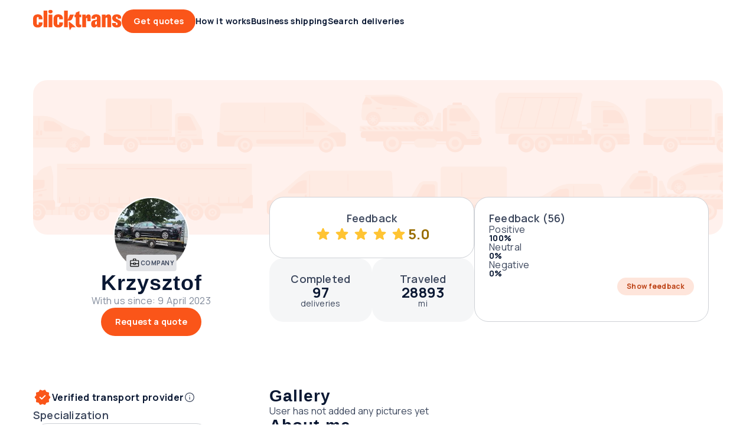

--- FILE ---
content_type: text/css
request_url: https://clicktrans.com/_nuxt3/style.Di1t7E-M.css
body_size: 46959
content:
a[data-v-8d5ca75e]{color:inherit;text-decoration:none}.clicktrans-logo{height:4rem;width:15rem}.clicktrans-logo.xmas{height:4.8rem}.icon[data-v-8ddbc16d]{height:100%;width:100%}.icon.xs[data-v-8ddbc16d]{height:var(--icon-xs,16px);min-width:var(--icon-xs,16px);width:var(--icon-xs,16px)}.icon.sm[data-v-8ddbc16d]{height:var(--icon-sm);min-width:var(--icon-sm);width:var(--icon-sm)}.icon.md[data-v-8ddbc16d]{height:var(--icon-md);min-width:var(--icon-md);width:var(--icon-md)}.icon.lg[data-v-8ddbc16d]{height:var(--icon-lg,32px);min-width:var(--icon-lg,32px);width:var(--icon-lg,32px)}.icon.xl[data-v-8ddbc16d]{height:var(--icon-xl,48px);min-width:var(--icon-xl,48px);width:var(--icon-xl,48px)}.icon.auto[data-v-8ddbc16d]{width:auto}.icon[data-v-4cca3757]{cursor:pointer}.button[data-v-4a115163]{align-items:center;border:none;border-radius:var(--form-item,24px);box-sizing:border-box;cursor:pointer;display:flex;flex-flow:row nowrap;justify-content:center;position:relative;text-decoration:none;width:auto}.button .suffix[data-v-4a115163]{font-family:Manrope,-apple-system,BlinkMacSystemFont,Verdana,Arial,sans-serif;font-size:1.2rem;font-weight:700;letter-spacing:.3px;line-height:1.2rem}.button.wide[data-v-4a115163]{width:100%}@media only screen and (max-width:767px){.button[data-v-4a115163]{width:100%}}.button[data-v-4a115163]:focus-visible{border-color:var(--border-focus);outline:4px solid var(--border-focus)}.button .inner[data-v-4a115163]{align-items:baseline;display:flex;flex-flow:row nowrap;gap:inherit;justify-content:center}.button .inner .text[data-v-4a115163]{line-height:2rem;overflow:hidden;text-overflow:ellipsis;white-space:nowrap}.button.icon-only[data-v-4a115163]{flex-shrink:0;padding:0}.button.lg .icon[data-v-4a115163],.button.md .icon[data-v-4a115163],.button.xl .icon[data-v-4a115163]{height:var(--icon-md);width:var(--icon-md)}.button.md[data-v-4a115163],.button.sm[data-v-4a115163]{font-family:Manrope,-apple-system,BlinkMacSystemFont,Verdana,Arial,sans-serif;font-size:1.2rem;font-weight:700;letter-spacing:.3px;line-height:1.2rem}.button.sm[data-v-4a115163]{gap:var(--space-xxs);height:var(--form-item-sm);min-height:var(--form-item-sm);padding:0 var(--space-2sm)}.button.sm.icon-only[data-v-4a115163]{width:var(--form-item-sm)}.button.sm .icon[data-v-4a115163]{height:var(--icon-sm);width:var(--icon-sm)}.button.md[data-v-4a115163]{gap:var(--space-xxs,2px);height:var(--form-item-md,30px);min-height:var(--form-item-md,30px);padding:0 var(--space-md,16px)}.button.md.icon-only[data-v-4a115163]{width:var(--form-item-md,30px)}.button.lg[data-v-4a115163],.button.xl[data-v-4a115163]{font-family:Manrope,-apple-system,BlinkMacSystemFont,Verdana,Arial,sans-serif;font-size:1.4rem;font-weight:700;letter-spacing:.3px;line-height:1.4rem}.button.lg[data-v-4a115163]{gap:var(--space-xs,4px);height:var(--form-item-lg,40px);min-height:var(--form-item-lg,40px);padding:0 var(--space-2md,20px)}.button.lg.icon-only[data-v-4a115163]{width:var(--form-item-lg,40px)}.button.xl[data-v-4a115163]{gap:var(--space-xs);height:var(--form-item-xl);min-height:var(--form-item-xl);padding:0 var(--space-3md)}.button.xl.icon-only[data-v-4a115163]{width:var(--form-item-xl)}.button[data-v-4a115163]:disabled{cursor:default;opacity:.5}.button.primary[data-v-4a115163]{background-color:var(--primary-bg);color:var(--content-primary-reversed)}.button.primary .icon[data-v-4a115163]{fill:var(--content-primary-reversed)}.button.primary[data-v-4a115163]:hover{background-color:var(--primary-bg-hover)}.button.primary[data-v-4a115163]:active{background-color:var(--primary-bg-pressed)}.button.primary[data-v-4a115163]:disabled{background-color:var(--primary-bg)}.button.secondary[data-v-4a115163]{background-color:var(--cta-secondary-bg);color:var(--primary-link)}.button.secondary .icon[data-v-4a115163]{fill:var(--primary-link)}.button.secondary[data-v-4a115163]:hover{background-color:var(--cta-secondary-bg-hover)}.button.secondary[data-v-4a115163]:active{background-color:var(--cta-secondary-bg-pressed)}.button.secondary[data-v-4a115163]:disabled{background-color:var(--cta-secondary-bg)}.button.tertiary[data-v-4a115163]{background-color:var(--cta-tertiary-bg);color:var(--tertiary-link)}.button.tertiary .icon[data-v-4a115163]{fill:var(--tertiary-link)}.button.tertiary[data-v-4a115163]:hover{background-color:var(--cta-tertiary-bg-hover)}.button.tertiary[data-v-4a115163]:active{background-color:var(--cta-tertiary-bg-pressed)}.button.tertiary[data-v-4a115163]:disabled{background-color:var(--cta-tertiary-bg)}.button.quaternary[data-v-4a115163]{background-color:var(--tertiary-bg);color:var(--content-primary-reversed)}.button.quaternary .icon[data-v-4a115163]{fill:var(--content-primary-reversed)}.button.quaternary[data-v-4a115163]:hover{background-color:var(--tertiary-bg-hover)}.button.quaternary[data-v-4a115163]:active{background-color:var(--tertiary-bg-pressed)}.button.quaternary[data-v-4a115163]:disabled{background-color:var(--tertiary-bg)}.button.subtle[data-v-4a115163]{background-color:transparent;color:var(--primary-link)}.button.subtle .icon[data-v-4a115163]{fill:var(--primary-link)}.button.subtle .suffix[data-v-4a115163]{color:var(--content-secondary);font-family:Manrope,-apple-system,BlinkMacSystemFont,Verdana,Arial,sans-serif;font-size:1.2rem;font-weight:700;letter-spacing:.3px;line-height:1.2rem}.button.subtle[data-v-4a115163]:hover{background-color:var(--bg-controll-item-hover)}.button.subtle[data-v-4a115163]:active{background-color:var(--bg-controll-item-pressed)}.button.reversed[data-v-4a115163],.button.subtle[data-v-4a115163]:disabled{background-color:var(--bg-0)}.button.reversed[data-v-4a115163]{color:var(--primary-link)}.button.reversed .icon[data-v-4a115163]{fill:var(--primary-link)}.button.reversed .suffix[data-v-4a115163]{color:var(--content-secondary);font-family:Manrope,-apple-system,BlinkMacSystemFont,Verdana,Arial,sans-serif;font-size:1.2rem;font-weight:700;letter-spacing:.3px;line-height:1.2rem}.button.reversed[data-v-4a115163]:hover{background-color:var(--cta-secondary-bg-hover)}.button.reversed[data-v-4a115163]:active{background-color:var(--cta-secondary-bg-pressed)}.button.reversed[data-v-4a115163]:disabled{background-color:var(--bg-0)}.button .icon[data-v-4a115163]{align-items:center;display:flex;justify-content:center}.button .icon.before[data-v-4a115163]{order:-1}.button .icon.only[data-v-4a115163]{left:50%;position:absolute;top:50%;transform:translate(-50%,-50%)}.button .icon.none[data-v-4a115163]{display:none}a[data-v-a0eb4a55]{align-items:center;cursor:pointer;gap:var(--space-xs);text-decoration:none}a[data-v-a0eb4a55],a .text[data-v-a0eb4a55]{display:inline-flex}a .text[data-v-a0eb4a55]{width:100%}@media only screen and (max-width:1023px){a.hide-mobile .text[data-v-a0eb4a55]{display:none}}a[data-v-a0eb4a55]:focus-visible{border-color:var(--border-focus);border-radius:var(--link);outline:2px solid var(--border-focus)}a.xs[data-v-a0eb4a55]{font-family:Manrope,-apple-system,BlinkMacSystemFont,Verdana,Arial,sans-serif;font-size:1.2rem;font-weight:600;gap:var(--space-xxs);letter-spacing:.3px;line-height:1.8rem}a.xs p[data-v-a0eb4a55]{margin-bottom:0}a.xs p~p[data-v-a0eb4a55]{margin-top:1.2rem}a.xs .icon[data-v-a0eb4a55]{height:var(--icon-xs);width:var(--icon-xs)}a.sm[data-v-a0eb4a55]{font-family:Manrope,-apple-system,BlinkMacSystemFont,Verdana,Arial,sans-serif;font-size:1.4rem;font-weight:700;gap:var(--space-xxs);letter-spacing:.3px;line-height:2rem}a.sm p[data-v-a0eb4a55]{margin-bottom:0}a.sm p~p[data-v-a0eb4a55]{margin-top:1.4rem}a.sm .icon[data-v-a0eb4a55]{height:var(--icon-sm);width:var(--icon-sm)}a.md[data-v-a0eb4a55]{font-family:Manrope,-apple-system,BlinkMacSystemFont,Verdana,Arial,sans-serif;font-size:1.6rem;font-weight:700;letter-spacing:.3px;line-height:2.4rem}a.md p[data-v-a0eb4a55]{margin-bottom:0}a.md p~p[data-v-a0eb4a55]{margin-top:1.6rem}a.md .icon[data-v-a0eb4a55]{height:var(--icon-md);width:var(--icon-md)}a.primary[data-v-a0eb4a55]{color:var(--primary-link)}a.primary .icon[data-v-a0eb4a55]{fill:var(--primary-link)}a.primary[data-v-a0eb4a55]:hover{color:var(--primary-link-hover)}a.primary:hover .icon[data-v-a0eb4a55]{fill:var(--primary-link-hover)}a.primary[data-v-a0eb4a55]:active{color:var(--primary-link-pressed)}a.primary:active .icon[data-v-a0eb4a55]{fill:var(--primary-link-pressed)}a.secondary[data-v-a0eb4a55]{color:var(--secondary-link)}a.secondary .icon[data-v-a0eb4a55]{fill:var(--secondary-link)}a.secondary[data-v-a0eb4a55]:hover{color:var(--secondary-link-hover)}a.secondary:hover .icon[data-v-a0eb4a55]{fill:var(--secondary-link-hover)}a.secondary[data-v-a0eb4a55]:active{color:var(--secondary-link-pressed)}a.secondary:active .icon[data-v-a0eb4a55]{fill:var(--secondary-link-pressed)}a.tertiary[data-v-a0eb4a55]{color:var(--tertiary-link)}a.tertiary .icon[data-v-a0eb4a55]{fill:var(--tertiary-link)}a.tertiary[data-v-a0eb4a55]:hover{color:var(--tertiary-link-hover)}a.tertiary:hover .icon[data-v-a0eb4a55]{fill:var(--tertiary-link-hover)}a.tertiary[data-v-a0eb4a55]:active{color:var(--tertiary-link-pressed)}a.tertiary:active .icon[data-v-a0eb4a55]{fill:var(--tertiary-link-pressed)}a.reversed[data-v-a0eb4a55]{color:var(--content-primary-reversed)}a.reversed .icon[data-v-a0eb4a55]{fill:var(--content-primary-reversed)}a.reversed[data-v-a0eb4a55]:hover{color:var(--primary-link-hover)}a.reversed:hover .icon[data-v-a0eb4a55]{fill:var(--primary-link-hover)}a.reversed[data-v-a0eb4a55]:active{color:var(--primary-link-pressed)}a.reversed:active .icon[data-v-a0eb4a55]{fill:var(--primary-link-pressed)}a.disabled[data-v-a0eb4a55]{opacity:.5;pointer-events:none}a .icon[data-v-a0eb4a55]{align-items:center;display:flex;justify-content:center}a .icon.before[data-v-a0eb4a55]{order:-1}a .icon.none[data-v-a0eb4a55]{display:none}.header-link[data-v-36ad617c]{align-items:center;color:var(--tertiary-link);cursor:pointer;display:flex;font-family:Manrope,-apple-system,BlinkMacSystemFont,Verdana,Arial,sans-serif;font-size:1.4rem;font-weight:700;height:var(--header-height);letter-spacing:.3px;line-height:1.4rem;position:relative;width:-moz-max-content;width:max-content}.header-link.active[data-v-36ad617c]:after,.header-link[data-v-36ad617c]:hover:after{background-color:var(--primary-border);border-radius:var(--box-sm) var(--box-sm) 0 0;bottom:0;content:"";height:.3rem;position:absolute;width:100%}.header-link.top[data-v-36ad617c]{font-family:Manrope,-apple-system,BlinkMacSystemFont,Verdana,Arial,sans-serif;font-size:1.2rem;font-weight:700;height:var(--header-top-height);letter-spacing:.3px;line-height:1.2rem}.header-link[data-v-36ad617c]>*{align-items:center;align-self:stretch;display:flex}#main-menu[data-v-33e22e8d],#main-menu .links[data-v-33e22e8d]{align-items:center;display:flex;gap:var(--space-2md)}#main-menu .links[data-v-33e22e8d]{flex:1 0 0}#header[data-v-29526465]{max-width:var(--display-mobile-max)}@media only screen and (min-width:768px)and (max-width:1023px){#header[data-v-29526465]{max-width:var(--display-tablet-max)}}@media only screen and (min-width:1024px)and (max-width:1439px){#header[data-v-29526465]{max-width:var(--display-desktop-sm-max)}}@media only screen and (min-width:1440px){#header[data-v-29526465]{max-width:100%}}#header[data-v-29526465]{padding-left:var(--space-4md);padding-right:var(--space-4md)}@media only screen and (min-width:768px)and (max-width:1023px){#header[data-v-29526465]{padding-left:var(--space-3lg);padding-right:var(--space-3lg)}}@media only screen and (min-width:1024px)and (max-width:1439px){#header[data-v-29526465]{padding-left:var(--space-4lg);padding-right:var(--space-4lg)}}@media only screen and (min-width:1440px){#header[data-v-29526465]{margin-left:auto;margin-right:auto;padding-left:var(--space-null);padding-right:var(--space-null)}}#header[data-v-29526465]{padding-bottom:var(--space-2lg);padding-top:var(--space-2lg)}@media only screen and (min-width:768px)and (max-width:1023px){#header[data-v-29526465]{padding-bottom:var(--space-2lg);padding-top:var(--space-2lg)}}@media only screen and (min-width:1024px)and (max-width:1439px){#header[data-v-29526465]{padding-bottom:var(--space-xxl);padding-top:var(--space-xxl)}}@media only screen and (min-width:1440px){#header[data-v-29526465]{padding-bottom:var(--space-xxl);padding-top:var(--space-xxl)}}#header .content[data-v-29526465]{min-width:var(--content-width-mobile-min,300px)}@media only screen and (min-width:768px)and (max-width:1023px){#header .content[data-v-29526465]{min-width:var(--content-width-tablet-min,672px)}}@media only screen and (min-width:1024px)and (max-width:1439px){#header .content[data-v-29526465]{min-width:var(--content-width-desktop-sm-min,912px)}}@media only screen and (min-width:1440px){#header .content[data-v-29526465]{min-width:var(--content-width-desktop-md-min-max,1248px)}}#header .content[data-v-29526465]{max-width:var(--content-width-mobile-max,707px)}@media only screen and (min-width:768px)and (max-width:1023px){#header .content[data-v-29526465]{max-width:var(--content-width-tablet-max,927px)}}@media only screen and (min-width:1024px)and (max-width:1439px){#header .content[data-v-29526465]{max-width:var(--content-width-desktop-sm-max,1327px)}}@media only screen and (min-width:1440px){#header .content[data-v-29526465]{max-width:var(--content-width-desktop-md-min-max,1248px)}}#header[data-v-29526465]{gap:var(--space-2lg,40px)}@media only screen and (min-width:768px)and (max-width:1023px){#header[data-v-29526465]{gap:var(--space-2lg,40px)}}@media only screen and (min-width:1024px)and (max-width:1439px){#header[data-v-29526465]{gap:var(--space-3md,24px)}}@media only screen and (min-width:1440px){#header[data-v-29526465]{gap:var(--space-3md,24px)}}#header .content[data-v-29526465]{gap:var(--space-md,16px)}@media only screen and (min-width:768px)and (max-width:1023px){#header .content[data-v-29526465]{gap:var(--space-md,16px)}}@media only screen and (min-width:1024px)and (max-width:1439px){#header .content[data-v-29526465]{gap:var(--space-3md,24px)}}@media only screen and (min-width:1440px){#header .content[data-v-29526465]{gap:var(--space-3md,24px)}}#header[data-v-29526465]{align-items:center;display:flex;margin:0 auto;position:relative}#header[data-v-29526465],#header .content[data-v-29526465]{justify-content:center}@media only screen and (max-width:1023px){#header .content[data-v-29526465]{flex-direction:column}}#header[data-v-29526465]{background:var(--bg-0);height:var(--header-height);padding-bottom:0;padding-top:0;width:100%}@media only screen and (max-width:767px){#header[data-v-29526465]{border-bottom:1px solid var(--border-static,#ced1d6)}}@media only screen and (max-width:1199px){#header.my-account-header .logo[data-v-29526465]{flex:1 0 0}#header.my-account-header .mobile-only[data-v-29526465]{display:block}#header.my-account-header .desktop-only[data-v-29526465]{display:none}}#header.my-account-header .sm-desktop-only[data-v-29526465]{display:none}@media only screen and (min-width:1200px)and (max-width:1439px){#header.my-account-header .sm-desktop-only[data-v-29526465]{display:inherit}}#header .content[data-v-29526465]{align-items:center;display:flex;flex-direction:row;gap:var(--space-2lg);height:100%;width:100%}#header .content.full-width[data-v-29526465]{max-width:100%}@media only screen and (min-width:1440px){#header .content.full-width[data-v-29526465]{padding-left:var(--space-4md);padding-right:var(--space-4md)}}#header .content.only-logo[data-v-29526465]{justify-content:flex-start}@media only screen and (max-width:1023px){#header .logo[data-v-29526465]{flex:1 0 0}}#header .menu[data-v-29526465]{flex:1 0 0}#header .icon-menu[data-v-29526465]{align-items:center;display:flex;fill:var(--primary-content);height:var(--form-item-lg);justify-content:center;width:var(--form-item-lg)}#header .icon-menu .icon[data-v-29526465]{height:100%;width:100%}#header .right[data-v-29526465]{align-items:center;display:flex;flex-direction:row;gap:var(--space-2sm)}#header .right .notifications[data-v-29526465]{display:flex;flex-flow:row nowrap}#header .right .notifications .icon-wrapper[data-v-29526465]{align-items:center;display:flex;height:var(--form-item-lg);justify-content:center;width:var(--form-item-lg)}#header .right .notifications .icon-wrapper[data-v-29526465]:empty{width:auto}@media only screen and (min-width:1024px)and (max-width:1439px){#header .right .avatar-dropdown-wrapper[data-v-29526465] .label-wrapper .user-name{display:none}}#header .mobile-only[data-v-29526465]{display:none}@media only screen and (max-width:1023px){#header .mobile-only[data-v-29526465]{display:block}#header .desktop-only[data-v-29526465]{display:none}}#header .sm-desktop-only[data-v-29526465]{display:none}@media only screen and (min-width:1024px)and (max-width:1439px){#header .sm-desktop-only[data-v-29526465]{display:inherit}}#header .md-desktop-min[data-v-29526465]{display:none}@media only screen and (min-width:1440px){#header .md-desktop-min[data-v-29526465]{display:inherit}}body.block-scroll{height:100%;overflow:hidden;position:fixed;width:100%}.footer-copyright[data-v-5bb36e14]{color:var(--content-secondary-reversed);display:flex;flex:1 0 0;font-family:Manrope,-apple-system,BlinkMacSystemFont,Verdana,Arial,sans-serif;font-size:1.1rem;font-weight:400;gap:var(--space-xs);letter-spacing:.3px;line-height:1.6rem}.footer-copyright p[data-v-5bb36e14]{margin-bottom:0}.footer-copyright p~p[data-v-5bb36e14]{margin-top:1.1rem}@media only screen and (max-width:1023px){.footer-copyright[data-v-5bb36e14]{flex-direction:column-reverse;width:100%}}.footer-copyright .text[data-v-5bb36e14] a{color:inherit;font-weight:700;text-decoration:inherit}.footer-copyright.slim[data-v-5bb36e14]{flex-direction:column-reverse}.button[data-v-95eb6d67]{background-color:unset;border:none;border-radius:var(--form-item);box-sizing:border-box;cursor:pointer;fill:var(--tertiary-link);padding:0;position:relative}.button[data-v-95eb6d67]:hover{background-color:var(--cta-icon-hover)}.button[data-v-95eb6d67]:active{background-color:var(--cta-icon-pressed)}.button[data-v-95eb6d67]:disabled{background-color:unset;cursor:not-allowed}.button:disabled .icon[data-v-95eb6d67]{opacity:.5}.button[data-v-95eb6d67]:focus-visible{border-color:var(--border-focus);outline:4px solid var(--border-focus)}.button.reversed[data-v-95eb6d67]{fill:var(--content-primary-reversed)}.button.reversed[data-v-95eb6d67]:hover{background-color:var(--cta-icon-reversed-hover)}.button.reversed[data-v-95eb6d67]:active{background-color:var(--cta-icon-reversed-pressed)}.button.reversed[data-v-95eb6d67]:disabled{background-color:unset}.button.reversed:disabled .icon[data-v-95eb6d67]{opacity:.5}.button.reversed[data-v-95eb6d67]:focus-visible{border-color:var(--border-focus-reversed);outline:4px solid var(--border-focus-reversed)}.button .icon[data-v-95eb6d67]{height:var(--icon-md);left:50%;position:absolute;top:50%;transform:translate(-50%,-50%);width:var(--icon-md)}.button.sm[data-v-95eb6d67]{height:var(--form-item-sm);min-width:var(--form-item-sm);width:var(--form-item-sm)}.button.sm .icon[data-v-95eb6d67]{height:var(--icon-sm);width:var(--icon-sm)}.button.md[data-v-95eb6d67]{height:var(--form-item-md);min-width:var(--form-item-md);width:var(--form-item-md)}.button.lg[data-v-95eb6d67]{height:var(--form-item-lg);min-width:var(--form-item-lg);width:var(--form-item-lg)}.button.xl[data-v-95eb6d67]{height:var(--form-item-xl);min-width:var(--form-item-xl);width:var(--form-item-xl)}.divider[data-v-4db7f376]{align-items:center;color:var(--content-primary);display:flex}.divider .text[data-v-4db7f376]{font-family:Manrope,-apple-system,BlinkMacSystemFont,Verdana,Arial,sans-serif;font-size:1.6rem;font-weight:400;letter-spacing:.3px;line-height:1.6rem;margin:0 var(--space-sm)}.divider[data-v-4db7f376]:after,.divider[data-v-4db7f376]:before{background-color:var(--border-static);content:"";flex:1;height:1px}.divider.negative[data-v-4db7f376]{color:var(--content-primary-reversed)}.divider.negative[data-v-4db7f376]:after,.divider.negative[data-v-4db7f376]:before{background-color:var(--border-static-reversed)}.divider.vertical[data-v-4db7f376]{align-self:stretch;background-color:var(--border-static);flex-direction:column;height:auto;width:1px}.divider.vertical[data-v-4db7f376]:after,.divider.vertical[data-v-4db7f376]:before{height:0;width:0}.footer-contact a:-moz-any-link{color:var(--content-secondary-reversed);text-decoration:none}.footer-contact a:any-link{color:var(--content-secondary-reversed);text-decoration:none}.footer-contact[data-v-fb9913bf]{align-items:flex-start;display:flex;flex-direction:column;font-family:Manrope,-apple-system,BlinkMacSystemFont,Verdana,Arial,sans-serif;font-size:1.2rem;font-weight:400;gap:var(--space-sm);letter-spacing:.3px;line-height:1.8rem}.footer-contact p[data-v-fb9913bf]{margin-bottom:0}.footer-contact p~p[data-v-fb9913bf]{margin-top:1.2rem}.footer-contact .contact-phone[data-v-fb9913bf]{align-items:center;color:var(--content-secondary-reversed);display:flex;flex-wrap:wrap;gap:var(--space-sm);height:auto;line-height:150%}.footer-contact .contact-phone .icons[data-v-fb9913bf]{display:flex;flex:0;opacity:.5;pointer-events:none}.footer-contact .contact-phone .numbers[data-v-fb9913bf]{flex:1;opacity:.5}@media only screen and (max-width:767px){.footer-contact.slim[data-v-fb9913bf]{width:100%}}@media only screen and (min-width:1024px)and (max-width:1439px){.footer-contact.slim[data-v-fb9913bf]{flex-wrap:wrap-reverse}}.footer-contact .footer-link[data-v-fb9913bf]{flex-basis:100%}.badge-wrapper[data-v-e927f243]{border-radius:var(--box-xs,4px);color:var(--content-primary-reversed);font-size:1rem;line-height:1rem;padding:var(--space-xs,4px);text-align:center}.badge-wrapper[data-v-e927f243],.badge-wrapper.large[data-v-e927f243]{font-family:Manrope,-apple-system,BlinkMacSystemFont,Verdana,Arial,sans-serif;font-weight:700;letter-spacing:.5px;text-transform:uppercase}.badge-wrapper.large[data-v-e927f243]{font-size:1.4rem;line-height:1.4rem}.badge-wrapper.numeric[data-v-e927f243]{border-radius:var(--badge-numeric);min-width:1.8rem}.badge-wrapper.numeric.large[data-v-e927f243]{min-width:2.2rem}.badge-wrapper.primary[data-v-e927f243]{background-color:var(--primary-bg)}.badge-wrapper.neutral[data-v-e927f243]{background-color:var(--bg-1);color:var(--content-secondary)}.badge-wrapper.error[data-v-e927f243]{background-color:var(--error-bg)}.badge-wrapper.success[data-v-e927f243]{background-color:var(--success-bg);color:var(--content-secondary)}.badge-wrapper.info[data-v-e927f243]{background-color:var(--info-bg)}.badge-wrapper.info2[data-v-e927f243]{background-color:var(--bg-add-1);color:var(--content-secondary)}.badge-wrapper.neutral-dark[data-v-e927f243]{background-color:var(--tertiary-bg)}.badge-wrapper.warning[data-v-e927f243]{background-color:var(--warning-bg);color:var(--content-secondary)}.footer-link[data-v-a096c373]{align-items:center;color:var(--content-secondary-reversed);display:inline-flex;flex-shrink:0;font-family:Manrope,-apple-system,BlinkMacSystemFont,Verdana,Arial,sans-serif;font-size:1.2rem;font-weight:400;gap:var(--space-xs);height:var(--form-item-sm);letter-spacing:.3px;line-height:1.2rem;padding:var(--space-xxs) var(--space-null);width:100%}.footer-link .link[data-v-a096c373]:hover{color:var(--primary-link-hover);cursor:pointer}.footer-link[data-v-a096c373]:active{color:var(--primary-link-pressed)}.footer-link[data-v-a096c373]:focus,.footer-link[data-v-a096c373]:focus-visible{border:2px solid var(--border-focus-reversed);border-radius:var(--radius-xs)}.footer-link.disabled[data-v-a096c373]{opacity:.5;pointer-events:none}.logotype[data-v-4db2cee8]{height:auto;width:auto}.ro-stamps{align-items:center;display:flex;gap:var(--space-sm)}.ro-stamps .sal-1,.ro-stamps .sal-2{height:4.4rem;width:17.5rem}@media only screen and (max-width:767px){.ro-stamps{align-items:flex-start;flex-direction:column;width:100%}}.footer-link[data-v-d16a1878]{align-items:center;color:var(--content-secondary-reversed);display:inline-flex;flex-shrink:0;font-family:Manrope,-apple-system,BlinkMacSystemFont,Verdana,Arial,sans-serif;font-size:1.2rem;font-weight:400;gap:var(--space-xs);height:var(--form-item-sm);letter-spacing:.3px;line-height:1.2rem;padding:var(--space-xxs) var(--space-null);width:100%}.footer-link .link[data-v-d16a1878]:hover{color:var(--primary-link-hover);cursor:pointer}.footer-link[data-v-d16a1878]:active{color:var(--primary-link-pressed)}.footer-link[data-v-d16a1878]:focus,.footer-link[data-v-d16a1878]:focus-visible{border:2px solid var(--border-focus-reversed);border-radius:var(--radius-xs)}.footer-link.disabled[data-v-d16a1878]{opacity:.5;pointer-events:none}.progress-spinner[data-v-ea5253f1]{height:var(--icon-xxl);margin:.666rem;width:var(--icon-xxl)}.progress-spinner svg[data-v-ea5253f1]{animation:loading-rotate-ea5253f1 2s linear infinite;height:100%;width:100%}.progress-spinner .path[data-v-ea5253f1]{animation:loading-dash-ea5253f1 1.5s ease-in-out infinite;stroke:var(--primary-bg-pressed);stroke-dasharray:90,150;stroke-dashoffset:0;stroke-linecap:round;stroke-width:.4rem}.progress-spinner.negative .path[data-v-ea5253f1]{stroke:var(--bg-0)}.progress-spinner.sm[data-v-ea5253f1]{transform:scale(.315)}.progress-spinner.md[data-v-ea5253f1]{transform:scale(.375)}.progress-spinner.lg[data-v-ea5253f1]{transform:scale(.5)}.progress-spinner.xl[data-v-ea5253f1]{transform:scale(75%)}.progress-spinner.auto[data-v-ea5253f1]{height:100%;margin:0;width:-moz-max-content;width:max-content}@keyframes loading-rotate-ea5253f1{to{transform:rotate(1turn)}}@keyframes loading-dash-ea5253f1{0%{stroke-dasharray:1,200;stroke-dashoffset:0}50%{stroke-dasharray:90,150;stroke-dashoffset:-40px}to{stroke-dasharray:90,150;stroke-dashoffset:-120px}}.disable-scroll{overflow:hidden}.zindex-fix{z-index:var(--zindex-fix-value,0)}.modal-base .modal-wrapper[data-v-d15394a3]{max-width:var(--content-width-mobile-max,707px)}@media only screen and (min-width:768px)and (max-width:1023px){.modal-base .modal-wrapper[data-v-d15394a3]{max-width:var(--content-width-tablet-max,927px)}}@media only screen and (min-width:1024px)and (max-width:1439px){.modal-base .modal-wrapper[data-v-d15394a3]{max-width:var(--content-width-desktop-sm-max,1327px)}}@media only screen and (min-width:1440px){.modal-base .modal-wrapper[data-v-d15394a3]{max-width:var(--content-width-desktop-md-min-max,1248px)}}.modal-base .modal-wrapper .modal[data-v-d15394a3]{gap:var(--space-md)}@media only screen and (min-width:768px)and (max-width:1023px){.modal-base .modal-wrapper .modal[data-v-d15394a3]{gap:var(--space-md)}}@media only screen and (min-width:1024px)and (max-width:1439px){.modal-base .modal-wrapper .modal[data-v-d15394a3]{gap:var(--space-3md)}}@media only screen and (min-width:1440px){.modal-base .modal-wrapper .modal[data-v-d15394a3]{gap:var(--space-3md)}}.modal-base .modal-wrapper .modal[data-v-d15394a3]{padding:var(--space-md)}@media only screen and (min-width:768px)and (max-width:1023px){.modal-base .modal-wrapper .modal[data-v-d15394a3]{padding:var(--space-md)}}@media only screen and (min-width:1024px)and (max-width:1439px){.modal-base .modal-wrapper .modal[data-v-d15394a3]{padding:var(--space-3md)}}@media only screen and (min-width:1440px){.modal-base .modal-wrapper .modal[data-v-d15394a3]{padding:var(--space-3md)}}.modal-base .modal-wrapper .modal[data-v-d15394a3]{border-radius:var(--box-sm,10px)}@media only screen and (min-width:768px)and (max-width:1023px){.modal-base .modal-wrapper .modal[data-v-d15394a3]{border-radius:var(--box-sm,10px)}}@media only screen and (min-width:1024px)and (max-width:1439px){.modal-base .modal-wrapper .modal[data-v-d15394a3]{border-radius:var(--box-md,24px)}}@media only screen and (min-width:1440px){.modal-base .modal-wrapper .modal[data-v-d15394a3]{border-radius:var(--box-md,24px)}}.modal-base .modal-wrapper[data-v-d15394a3]{padding-left:var(--space-4md);padding-right:var(--space-4md)}@media only screen and (min-width:768px)and (max-width:1023px){.modal-base .modal-wrapper[data-v-d15394a3]{padding-left:var(--space-3lg);padding-right:var(--space-3lg)}}@media only screen and (min-width:1024px)and (max-width:1439px){.modal-base .modal-wrapper[data-v-d15394a3]{padding-left:var(--space-4lg);padding-right:var(--space-4lg)}}@media only screen and (min-width:1440px){.modal-base .modal-wrapper[data-v-d15394a3]{margin-left:auto;margin-right:auto;padding-left:var(--space-null);padding-right:var(--space-null)}}.modal-base .modal-wrapper[data-v-d15394a3]{padding-bottom:var(--space-3lg);padding-top:var(--space-3lg)}@media only screen and (min-width:768px)and (max-width:1023px){.modal-base .modal-wrapper[data-v-d15394a3]{padding-bottom:var(--space-3lg);padding-top:var(--space-3lg)}}@media only screen and (min-width:1024px)and (max-width:1439px){.modal-base .modal-wrapper[data-v-d15394a3]{padding-bottom:var(--space-4lg);padding-top:var(--space-4lg)}}@media only screen and (min-width:1440px){.modal-base .modal-wrapper[data-v-d15394a3]{padding-bottom:var(--space-4lg);padding-top:var(--space-4lg)}}.modal-base .modal-wrapper .modal .title.h1[data-v-d15394a3]{font-family:ABC Gravity,Impact,-apple-system,BlinkMacSystemFont,Arial Black,Arial,sans-serif;font-feature-settings:"ss05" on;font-size:4.8rem;font-weight:900;letter-spacing:1px;line-height:100%}@media only screen and (min-width:768px)and (max-width:1023px){.modal-base .modal-wrapper .modal .title.h1[data-v-d15394a3]{font-family:ABC Gravity,Impact,-apple-system,BlinkMacSystemFont,Arial Black,Arial,sans-serif;font-feature-settings:"ss05" on;font-size:6.4rem;font-weight:900;letter-spacing:1px;line-height:100%}}@media only screen and (min-width:1024px)and (max-width:1439px){.modal-base .modal-wrapper .modal .title.h1[data-v-d15394a3]{font-family:ABC Gravity,Impact,-apple-system,BlinkMacSystemFont,Arial Black,Arial,sans-serif;font-feature-settings:"ss05" on;font-size:6.4rem;font-weight:900;letter-spacing:1px;line-height:100%}}@media only screen and (min-width:1440px){.modal-base .modal-wrapper .modal .title.h1[data-v-d15394a3]{font-family:ABC Gravity,Impact,-apple-system,BlinkMacSystemFont,Arial Black,Arial,sans-serif;font-feature-settings:"ss05" on;font-size:8rem;font-weight:900;letter-spacing:1px;line-height:100%}}.modal-base .modal-wrapper .modal .title.h2[data-v-d15394a3]{font-family:ABC Gravity,Impact,-apple-system,BlinkMacSystemFont,Arial Black,Arial,sans-serif;font-feature-settings:"ss05" on;font-size:3.6rem;font-weight:900;letter-spacing:1px;line-height:100%}@media only screen and (min-width:768px)and (max-width:1023px){.modal-base .modal-wrapper .modal .title.h2[data-v-d15394a3]{font-family:ABC Gravity,Impact,-apple-system,BlinkMacSystemFont,Arial Black,Arial,sans-serif;font-feature-settings:"ss05" on;font-size:4.8rem;font-weight:900;letter-spacing:1px;line-height:100%}}@media only screen and (min-width:1024px)and (max-width:1439px){.modal-base .modal-wrapper .modal .title.h2[data-v-d15394a3]{font-family:ABC Gravity,Impact,-apple-system,BlinkMacSystemFont,Arial Black,Arial,sans-serif;font-feature-settings:"ss05" on;font-size:4.8rem;font-weight:900;letter-spacing:1px;line-height:100%}}@media only screen and (min-width:1440px){.modal-base .modal-wrapper .modal .title.h2[data-v-d15394a3]{font-family:ABC Gravity,Impact,-apple-system,BlinkMacSystemFont,Arial Black,Arial,sans-serif;font-feature-settings:"ss05" on;font-size:6.4rem;font-weight:900;letter-spacing:1px;line-height:100%}}.modal-base .modal-wrapper .modal .title.h3[data-v-d15394a3]{font-family:ABC Gravity,Impact,-apple-system,BlinkMacSystemFont,Arial Black,Arial,sans-serif;font-feature-settings:"ss05" on;font-size:2.8rem;font-weight:900;letter-spacing:1px;line-height:100%}@media only screen and (min-width:768px)and (max-width:1023px){.modal-base .modal-wrapper .modal .title.h3[data-v-d15394a3]{font-family:ABC Gravity,Impact,-apple-system,BlinkMacSystemFont,Arial Black,Arial,sans-serif;font-feature-settings:"ss05" on;font-size:3.6rem;font-weight:900;letter-spacing:1px;line-height:100%}}@media only screen and (min-width:1024px)and (max-width:1439px){.modal-base .modal-wrapper .modal .title.h3[data-v-d15394a3]{font-family:ABC Gravity,Impact,-apple-system,BlinkMacSystemFont,Arial Black,Arial,sans-serif;font-feature-settings:"ss05" on;font-size:3.6rem;font-weight:900;letter-spacing:1px;line-height:100%}}@media only screen and (min-width:1440px){.modal-base .modal-wrapper .modal .title.h3[data-v-d15394a3]{font-family:ABC Gravity,Impact,-apple-system,BlinkMacSystemFont,Arial Black,Arial,sans-serif;font-feature-settings:"ss05" on;font-size:4.8rem;font-weight:900;letter-spacing:1px;line-height:100%}}.modal-base .modal-wrapper .modal .title.h4[data-v-d15394a3]{font-family:ABC Gravity,Impact,-apple-system,BlinkMacSystemFont,Arial Black,Arial,sans-serif;font-feature-settings:"ss05" on;font-size:2.8rem;font-weight:900;letter-spacing:1px;line-height:100%}@media only screen and (min-width:768px)and (max-width:1023px){.modal-base .modal-wrapper .modal .title.h4[data-v-d15394a3]{font-family:ABC Gravity,Impact,-apple-system,BlinkMacSystemFont,Arial Black,Arial,sans-serif;font-feature-settings:"ss05" on;font-size:2.8rem;font-weight:900;letter-spacing:1px;line-height:100%}}@media only screen and (min-width:1024px)and (max-width:1439px){.modal-base .modal-wrapper .modal .title.h4[data-v-d15394a3]{font-family:ABC Gravity,Impact,-apple-system,BlinkMacSystemFont,Arial Black,Arial,sans-serif;font-feature-settings:"ss05" on;font-size:2.8rem;font-weight:900;letter-spacing:1px;line-height:100%}}@media only screen and (min-width:1440px){.modal-base .modal-wrapper .modal .title.h4[data-v-d15394a3]{font-family:ABC Gravity,Impact,-apple-system,BlinkMacSystemFont,Arial Black,Arial,sans-serif;font-feature-settings:"ss05" on;font-size:3.6rem;font-weight:900;letter-spacing:1px;line-height:100%}}.modal-base .modal-wrapper .modal .title.lead-semi-bold[data-v-d15394a3]{font-family:Manrope,-apple-system,BlinkMacSystemFont,Verdana,Arial,sans-serif;font-size:1.6rem;font-weight:600;letter-spacing:.3px;line-height:2.4rem}.modal-base .modal-wrapper .modal .title.lead-semi-bold p[data-v-d15394a3]{margin-bottom:0}.modal-base .modal-wrapper .modal .title.lead-semi-bold p~p[data-v-d15394a3]{margin-top:1.6rem}@media only screen and (min-width:768px)and (max-width:1023px){.modal-base .modal-wrapper .modal .title.lead-semi-bold[data-v-d15394a3]{font-family:Manrope,-apple-system,BlinkMacSystemFont,Verdana,Arial,sans-serif;font-size:1.8rem;font-weight:600;letter-spacing:.3px;line-height:2.8rem}.modal-base .modal-wrapper .modal .title.lead-semi-bold p[data-v-d15394a3]{margin-bottom:0}.modal-base .modal-wrapper .modal .title.lead-semi-bold p~p[data-v-d15394a3]{margin-top:1.8rem}}@media only screen and (min-width:1024px)and (max-width:1439px){.modal-base .modal-wrapper .modal .title.lead-semi-bold[data-v-d15394a3]{font-family:Manrope,-apple-system,BlinkMacSystemFont,Verdana,Arial,sans-serif;font-size:1.8rem;font-weight:600;letter-spacing:.3px;line-height:2.8rem}.modal-base .modal-wrapper .modal .title.lead-semi-bold p[data-v-d15394a3]{margin-bottom:0}.modal-base .modal-wrapper .modal .title.lead-semi-bold p~p[data-v-d15394a3]{margin-top:1.8rem}}@media only screen and (min-width:1440px){.modal-base .modal-wrapper .modal .title.lead-semi-bold[data-v-d15394a3]{font-family:Manrope,-apple-system,BlinkMacSystemFont,Verdana,Arial,sans-serif;font-size:2rem;font-weight:600;letter-spacing:.2px;line-height:3rem}.modal-base .modal-wrapper .modal .title.lead-semi-bold p[data-v-d15394a3]{margin-bottom:0}.modal-base .modal-wrapper .modal .title.lead-semi-bold p~p[data-v-d15394a3]{margin-top:2rem}}body[data-v-d15394a3] ::-webkit-scrollbar{height:var(--scroll-height);width:var(--scroll-width)}body[data-v-d15394a3] ::-webkit-scrollbar-track{background:var(--scroll-track);border-radius:var(--scroll)}body[data-v-d15394a3] ::-webkit-scrollbar-thumb{background:var(--scroll-bar);border-radius:var(--scroll)}body[data-v-d15394a3] ::-webkit-scrollbar-thumb:hover{background:var(--scroll-bar-hover)}body.scroll-reversed[data-v-d15394a3] ::-webkit-scrollbar-track{background:var(--scroll-reversed-track)}body.scroll-reversed[data-v-d15394a3] ::-webkit-scrollbar-thumb{background:var(--scroll-reversed-bar)}body.scroll-reversed[data-v-d15394a3] ::-webkit-scrollbar-thumb:hover{background:var(--scroll-reversed-bar-hover)}.modal-base[data-v-d15394a3]{z-index:120000}.modal-base .modal-wrapper[data-v-d15394a3]{align-items:center;display:flex;height:100dvh;justify-content:center;left:50%;position:fixed;top:50%;transform:translate(-50%,-50%);width:100vw;z-index:120000}.modal-base .modal-wrapper[data-v-d15394a3]:before{background-color:var(--bg-overlay-subtle);content:"";height:110vh;position:absolute;width:110vw}@media only screen and (max-width:767px){.modal-base .modal-wrapper[data-v-d15394a3]{max-height:var(--app-height,100%)}}.modal-base .modal-wrapper.fullscreen[data-v-d15394a3]{align-items:flex-start;padding:0}.modal-base .modal-wrapper.fullscreen .modal[data-v-d15394a3]{border-radius:0;height:100vh;width:100vw}.modal-base .modal-wrapper.fullscreen .modal .content[data-v-d15394a3]{height:100%}.modal-base .modal-wrapper.fullscreen .modal .close[data-v-d15394a3]{fill:var(--tertiary-link);right:var(--space-sm);top:var(--space-sm)}.modal-base .modal-wrapper.fullscreen .modal .title[data-v-d15394a3]{padding-right:var(--space-3md)}.modal-base .modal-wrapper.fullscreen .modal .footer-wrapper[data-v-d15394a3]{margin-top:auto}.modal-base .modal-wrapper.right[data-v-d15394a3]{align-items:flex-start;justify-content:flex-end;max-width:none;padding:0}.modal-base .modal-wrapper.right .modal[data-v-d15394a3]{animation:slide-in-from-right-d15394a3 .3s ease forwards;border-radius:0;height:100dvh;width:auto}.modal-base .modal-wrapper.right .modal.slide-out-animation[data-v-d15394a3]{animation:slide-out-to-right-d15394a3 .3s ease forwards}.modal-base .modal-wrapper.right .modal .content[data-v-d15394a3]{height:100%}.modal-base .modal-wrapper.right .modal .close[data-v-d15394a3]{fill:var(--tertiary-link);right:var(--space-sm);top:var(--space-sm)}.modal-base .modal-wrapper.right .modal .title[data-v-d15394a3]{padding-right:var(--space-3md)}.modal-base .modal-wrapper.right .blocker[data-v-d15394a3]{background-color:var(--bg-overlay-subtle)}.modal-base .modal-wrapper .blocker[data-v-d15394a3]{bottom:0;content:" ";position:fixed;top:0;width:150vw}.modal-base .modal-wrapper .modal[data-v-d15394a3]{background-color:var(--content-primary-reversed);display:flex;flex-flow:column nowrap;max-height:100%;min-width:var(--element-width-min);position:relative}.modal-base .modal-wrapper .modal .title[data-v-d15394a3]{color:var(--content-primary)}.modal-base .modal-wrapper .modal .close[data-v-d15394a3]{align-items:center;cursor:pointer;display:flex;fill:var(--content-primary-reversed);height:var(--form-item-md);justify-content:center;position:absolute;right:0;top:calc((var(--form-item-md) + var(--space-xs))*-1);width:var(--form-item-md)}.modal-base .modal-wrapper .modal .loader[data-v-d15394a3]{display:flex;justify-content:center;margin:10% auto}@media only screen and (min-width:768px){.modal-base .modal-wrapper .modal .loader[data-v-d15394a3]{min-width:500px}}.modal-base .modal-wrapper .modal .content[data-v-d15394a3]{overflow:auto}.modal-base .modal-wrapper .modal .content.scroll[data-v-d15394a3]{padding-right:var(--space-md)}.modal-base .modal-wrapper .modal .footer[data-v-d15394a3],.modal-base .modal-wrapper .modal .left[data-v-d15394a3],.modal-base .modal-wrapper .modal .right[data-v-d15394a3]{display:flex;flex-flow:row nowrap;gap:var(--space-sm)}.modal-base .modal-wrapper .modal .footer-wrapper[data-v-d15394a3]{position:relative}.modal-base .modal-wrapper .modal .footer-wrapper.fade[data-v-d15394a3]:after{background:linear-gradient(180deg,#fff0 18.75%,#fff);content:"";display:block;height:var(--space-3md);left:0;position:absolute;top:calc(var(--space-3lg)*-1);width:97%}@media only screen and (max-width:1023px){.modal-base .modal-wrapper .modal .footer-wrapper.fade[data-v-d15394a3]:after{top:calc(var(--space-2lg)*-1)}}.modal-base .modal-wrapper .modal .footer[data-v-d15394a3]{justify-content:space-between}@media only screen and (max-width:767px){.modal-base .modal-wrapper .modal .footer[data-v-d15394a3],.modal-base .modal-wrapper .modal .left[data-v-d15394a3],.modal-base .modal-wrapper .modal .right[data-v-d15394a3]{flex-flow:column nowrap!important}}.modal-base .modal-wrapper.no-overflow .content[data-v-d15394a3]{overflow:initial}@keyframes slide-in-from-right-d15394a3{0%{opacity:0;transform:translate(100%)}to{opacity:1;transform:translate(0)}}@keyframes slide-out-to-right-d15394a3{0%{opacity:1;transform:translate(0)}to{opacity:0;transform:translate(100%)}}.menu-list[data-v-411fef7a]{align-items:flex-start;display:flex;flex-direction:column;gap:var(--space-xs,4px);width:100%}.menu-list-wrapper[data-v-411fef7a]{align-self:stretch;display:flex;flex:1;gap:var(--space-xxs,2px)}.menu-list-wrapper[data-v-411fef7a],.menu-list-wrapper.vertical[data-v-411fef7a]{flex-direction:column}.menu-list-wrapper.vertical.scroll[data-v-411fef7a]{overflow-y:scroll;padding-right:var(--space-xs,4px)}.menu-list-wrapper.horizontal[data-v-411fef7a],.menu-list-wrapper.wrap[data-v-411fef7a]{align-items:flex-start;flex-direction:row}.menu-list-wrapper.wrap[data-v-411fef7a]{align-content:flex-start;flex-wrap:wrap}.menu-list-item-flag[data-v-a2bd3249]{align-items:center;background-color:var(--bg-controll-item);border:2px transparent;border-radius:var(--box-xs);color:var(--content-primary);cursor:pointer;display:flex;gap:var(--space-md);min-height:var(--form-item-lg);padding:calc(var(--space-sm) - 2px) var(--space-2md);width:100%}.menu-list-item-flag .country-and-description[data-v-a2bd3249]{align-items:flex-start;display:flex;flex:1 0 0;flex-direction:column;gap:0;justify-content:center}.menu-list-item-flag .country-and-description .description[data-v-a2bd3249]{align-self:stretch;color:var(--content-secondary);font-family:Manrope,-apple-system,BlinkMacSystemFont,Verdana,Arial,sans-serif;font-size:1.2rem;font-weight:400;letter-spacing:.3px;line-height:1.8rem}.menu-list-item-flag .country-and-description .description p[data-v-a2bd3249]{margin-bottom:0}.menu-list-item-flag .country-and-description .description p~p[data-v-a2bd3249]{margin-top:1.2rem}.menu-list-item-flag .country-and-description .label[data-v-a2bd3249]{font-family:Manrope,-apple-system,BlinkMacSystemFont,Verdana,Arial,sans-serif;font-size:1.4rem;font-weight:700;letter-spacing:.3px}.menu-list-item-flag .country-and-description .label p[data-v-a2bd3249]{margin-bottom:0}.menu-list-item-flag .country-and-description .label p~p[data-v-a2bd3249]{margin-top:1.4rem}.menu-list-item-flag .country-and-description .label[data-v-a2bd3249]{display:block;line-height:2rem}@media only screen and (min-width:768px){.menu-list-item-flag[data-v-a2bd3249]:hover{background-color:var(--bg-controll-item-hover)}}.menu-list-item-flag[data-v-a2bd3249]:active{background-color:var(--bg-controll-item-pressed)}.menu-list-item-flag.disabled[data-v-a2bd3249]{opacity:.5}.menu-list-item-flag[data-v-a2bd3249]:focus-visible{border:2px solid var(--border-focus)}.menu-list-item-flag.selected[data-v-a2bd3249]{background-color:var(--bg-controll-item-selected)}.menu-list-item-flag.selected[data-v-a2bd3249]:hover{background-color:var(--bg-controll-item-selected-hover)}.menu-list-item-flag.selected .selected-icon[data-v-a2bd3249]{fill:var(--primary-content);margin-left:auto}.lang-switch-modal-content[data-v-9770c787]{align-items:flex-start;color:var(--content-secondary);display:flex;flex-direction:column;font-family:Manrope,-apple-system,BlinkMacSystemFont,Verdana,Arial,sans-serif;font-size:1.6rem;font-weight:400;gap:var(--space-3md);letter-spacing:.3px;line-height:2.4rem}.lang-switch-modal-content p[data-v-9770c787]{margin-bottom:0}.lang-switch-modal-content p~p[data-v-9770c787]{margin-top:1.6rem}.lang-switch[data-v-daab5656]{align-items:center;color:var(--content-secondary);cursor:pointer;display:flex;flex-flow:row nowrap;gap:var(--space-sm)}.lang-switch.reversed[data-v-daab5656]{color:var(--content-secondary-reversed)}.lang-switch[data-v-daab5656]:focus-visible{border-color:var(--border-focus);border-radius:var(--form-item);outline:2px solid var(--border-focus)}.lang-switch[data-v-daab5656]:hover{color:var(--primary-link-hover)}.lang-switch[data-v-daab5656]:active{color:var(--primary-link-pressed)}.lang-switch.disabled[data-v-daab5656]{opacity:.5;pointer-events:none}.lang-switch .text[data-v-daab5656]{font-family:Manrope,-apple-system,BlinkMacSystemFont,Verdana,Arial,sans-serif;font-size:1.2rem;font-weight:400;letter-spacing:.3px;line-height:1.2rem}#footer[data-v-3708a006],#footer.account[data-v-3708a006]{max-width:var(--display-mobile-max)}@media only screen and (min-width:768px)and (max-width:1023px){#footer[data-v-3708a006],#footer.account[data-v-3708a006]{max-width:var(--display-tablet-max)}}@media only screen and (min-width:1024px)and (max-width:1439px){#footer[data-v-3708a006],#footer.account[data-v-3708a006]{max-width:var(--display-desktop-sm-max)}}@media only screen and (min-width:1440px){#footer[data-v-3708a006],#footer.account[data-v-3708a006]{max-width:100%}}#footer[data-v-3708a006]{padding-left:var(--space-4md);padding-right:var(--space-4md)}@media only screen and (min-width:768px)and (max-width:1023px){#footer[data-v-3708a006]{padding-left:var(--space-3lg);padding-right:var(--space-3lg)}}@media only screen and (min-width:1024px)and (max-width:1439px){#footer[data-v-3708a006]{padding-left:var(--space-4lg);padding-right:var(--space-4lg)}}@media only screen and (min-width:1440px){#footer[data-v-3708a006]{margin-left:auto;margin-right:auto;padding-left:var(--space-null);padding-right:var(--space-null)}}#footer[data-v-3708a006]{padding-bottom:var(--space-2lg);padding-top:var(--space-2lg)}@media only screen and (min-width:768px)and (max-width:1023px){#footer[data-v-3708a006]{padding-bottom:var(--space-2lg);padding-top:var(--space-2lg)}}#footer[data-v-3708a006]{padding-bottom:var(--space-3xl);padding-top:var(--space-3xl)}@media only screen and (min-width:768px)and (max-width:1023px){#footer[data-v-3708a006]{padding-bottom:var(--space-3xl);padding-top:var(--space-3xl)}}@media only screen and (min-width:1024px)and (max-width:1439px){#footer[data-v-3708a006]{padding-bottom:var(--space-xxl);padding-top:var(--space-xxl)}}@media only screen and (min-width:1440px){#footer[data-v-3708a006]{padding-bottom:var(--space-xxl);padding-top:var(--space-xxl)}}#footer.account[data-v-3708a006]{padding:var(--space-4md)}@media only screen and (min-width:768px)and (max-width:1023px){#footer.account[data-v-3708a006]{padding:var(--space-3lg)}}@media only screen and (min-width:1024px){#footer.account[data-v-3708a006]{padding:var(--space-4lg)}}@media only screen and (min-width:1440px){#footer .content[data-v-3708a006]{min-width:var(--content-width-desktop-md-min-max,1248px)}}@media only screen and (min-width:1024px)and (max-width:1439px){#footer .content[data-v-3708a006]{max-width:var(--content-width-desktop-sm-max,1327px)}}@media only screen and (min-width:1440px){#footer .content[data-v-3708a006]{max-width:var(--content-width-desktop-md-min-max,1248px)}}#footer .content[data-v-3708a006]{min-width:var(--content-width-mobile-min,300px)}@media only screen and (min-width:768px)and (max-width:1023px){#footer .content[data-v-3708a006]{min-width:var(--content-width-tablet-min,672px)}}@media only screen and (min-width:1024px)and (max-width:1439px){#footer .content[data-v-3708a006]{min-width:var(--content-width-desktop-sm-min,912px)}}@media only screen and (min-width:1440px){#footer .content[data-v-3708a006]{min-width:var(--content-narrow-width-desktop-md-min-max,1036px)}}#footer .content[data-v-3708a006]{max-width:var(--content-width-mobile-max,707px)}@media only screen and (min-width:768px)and (max-width:1023px){#footer .content[data-v-3708a006]{max-width:var(--content-width-tablet-max,927px)}}@media only screen and (min-width:1024px)and (max-width:1439px){#footer .content[data-v-3708a006]{max-width:var(--content-narrow-width-desktop-sm-max,1327px)}}@media only screen and (min-width:1440px){#footer .content[data-v-3708a006]{max-width:var(--content-narrow-width-desktop-md-min-max,1036px)}}#footer[data-v-3708a006],#footer.account[data-v-3708a006]{gap:var(--space-2lg,40px)}@media only screen and (min-width:768px)and (max-width:1023px){#footer[data-v-3708a006],#footer.account[data-v-3708a006]{gap:var(--space-2lg,40px)}}@media only screen and (min-width:1024px)and (max-width:1439px){#footer[data-v-3708a006],#footer.account[data-v-3708a006]{gap:var(--space-3md,24px)}}@media only screen and (min-width:1440px){#footer[data-v-3708a006],#footer.account[data-v-3708a006]{gap:var(--space-3md,24px)}}#footer .content[data-v-3708a006],#footer .content .footer-slim[data-v-3708a006],#footer.account .content .footer-slim[data-v-3708a006]{gap:var(--space-md,16px)}@media only screen and (min-width:768px)and (max-width:1023px){#footer .content[data-v-3708a006],#footer .content .footer-slim[data-v-3708a006],#footer.account .content .footer-slim[data-v-3708a006]{gap:var(--space-md,16px)}}@media only screen and (min-width:1024px)and (max-width:1439px){#footer .content[data-v-3708a006],#footer .content .footer-slim[data-v-3708a006],#footer.account .content .footer-slim[data-v-3708a006]{gap:var(--space-3md,24px)}}@media only screen and (min-width:1440px){#footer .content[data-v-3708a006],#footer .content .footer-slim[data-v-3708a006],#footer.account .content .footer-slim[data-v-3708a006]{gap:var(--space-3md,24px)}}#footer .contbg[data-v-3708a006]{margin-left:var(--space-sm);margin-right:var(--space-sm)}@media only screen and (min-width:768px)and (max-width:1023px){#footer .contbg[data-v-3708a006]{margin-left:var(--space-md);margin-right:var(--space-md)}}@media only screen and (min-width:1024px)and (max-width:1439px){#footer .contbg[data-v-3708a006]{margin-left:var(--space-3md);margin-right:var(--space-3md)}}@media only screen and (min-width:1440px){#footer .contbg[data-v-3708a006]{margin-left:var(--space-2lg);margin-right:var(--space-2lg)}}#footer[data-v-3708a006]{margin:0 auto;position:relative}#footer[data-v-3708a006],#footer .content[data-v-3708a006]{align-items:center;display:flex;justify-content:center}@media only screen and (max-width:1023px){#footer .content[data-v-3708a006]{flex-direction:column}}#footer .contbg[data-v-3708a006]{border-radius:var(--contbg);bottom:var(--space-2lg);left:0;position:absolute;right:0;top:var(--space-2lg)}#footer .content[data-v-3708a006]{position:inherit}#footer.account[data-v-3708a006]{align-items:center;display:flex;justify-content:center;margin:0 auto;position:relative}@media only screen and (min-width:1440px){#footer.account[data-v-3708a006]{margin-left:auto;margin-right:auto;padding-left:var(--space-null);padding-right:var(--space-null)}}#footer.account .content[data-v-3708a006]{align-items:center;display:flex;justify-content:center}@media only screen and (max-width:1023px){#footer.account .content[data-v-3708a006]{flex-direction:column}}#footer.account .contbg[data-v-3708a006]{border-radius:var(--contbg);bottom:var(--space-3md);left:0;position:absolute;right:0;top:var(--space-3md)}@media only screen and (max-width:767px){#footer.account .contbg[data-v-3708a006]{bottom:var(--space-2sm);top:var(--space-2sm)}}#footer.account .content[data-v-3708a006]{position:inherit}#footer[data-v-3708a006],#footer.account[data-v-3708a006]{background-color:var(--bg-0)}#footer.account[data-v-3708a006]{padding-left:var(--space-3md);padding-right:var(--space-3md);width:100%}#footer.account .contbg[data-v-3708a006]{background:var(--bg-0-reversed);margin:0;padding-bottom:var(--space-2sm);padding-top:var(--space-2sm)}#footer.account .content[data-v-3708a006]{min-width:100%}#footer.account .content .footer-slim[data-v-3708a006]{align-items:center;display:flex;justify-content:space-between}@media only screen and (min-width:768px)and (max-width:1199px){#footer.account .content .footer-slim[data-v-3708a006]{flex-wrap:wrap}}@media only screen and (min-width:1200px)and (max-width:1439px){#footer.account .content .footer-slim[data-v-3708a006]{flex-wrap:wrap}}@media only screen and (max-width:767px){#footer.account .content .footer-slim[data-v-3708a006]{align-items:flex-start;flex-direction:column}}@media only screen and (min-width:768px)and (max-width:1199px){#footer.account .content .footer-slim .footer-copyright.footer-copyright-ro[data-v-3708a006]{flex-basis:0;flex-grow:1}#footer.account .content .footer-slim .ro-stamps[data-v-3708a006]{align-items:flex-start}}@media only screen and (min-width:1440px)and (max-width:1671px){#footer.account .content .footer-slim[data-v-3708a006]{flex-wrap:wrap}}#footer .contbg[data-v-3708a006]{background:var(--bg-0-reversed)}#footer .content[data-v-3708a006]{width:100%}#footer .content .footer-slim[data-v-3708a006]{align-items:center;display:flex;justify-content:space-around;width:100%}#footer .content .footer-slim .footer-copyright[data-v-3708a006]{flex:1;gap:var(--space-xs);min-width:26rem}@media only screen and (min-width:768px)and (max-width:1023px){#footer .content .footer-slim .footer-copyright[data-v-3708a006]{flex-basis:50%}#footer .content .footer-slim .footer-copyright.footer-copyright-ro[data-v-3708a006]{flex-basis:0;flex-grow:1}}@media only screen and (min-width:1024px)and (max-width:1439px){#footer .content .footer-slim .footer-copyright.footer-copyright-ro[data-v-3708a006]{flex-basis:50%}}#footer .content .footer-slim .footer-contact-links[data-v-3708a006]{display:flex;flex:1;flex-direction:column;gap:var(--space-xs);min-width:26rem}#footer .content .footer-slim .footer-contact-links .footer-contact[data-v-3708a006]{align-items:normal}#footer .content .footer-slim .footer-contact-links[data-v-3708a006]{font-family:Manrope,-apple-system,BlinkMacSystemFont,Verdana,Arial,sans-serif;font-size:1.1rem;font-weight:700;letter-spacing:.3px;line-height:1.6rem}#footer .content .footer-slim .footer-contact-links p[data-v-3708a006]{margin-bottom:0}#footer .content .footer-slim .footer-contact-links p~p[data-v-3708a006]{margin-top:1.1rem}@media only screen and (min-width:768px)and (max-width:1023px){#footer .content .footer-slim .footer-contact-links[data-v-3708a006]{flex-basis:30%}}#footer .content .footer-slim .footer-navigation[data-v-3708a006]{display:flex;flex:1;gap:var(--space-md);min-width:26rem;padding:var(--space-xxs)}#footer .content .footer-slim .footer-navigation .footer-link[data-v-3708a006]{width:auto}@media only screen and (min-width:768px)and (max-width:1023px){#footer .content .footer-slim .footer-navigation[data-v-3708a006]{flex-basis:50%;justify-content:center}}#footer .content .footer-slim .ro-stamps[data-v-3708a006]{flex:1;flex-direction:column;gap:var(--space-xs)}@media only screen and (min-width:768px)and (max-width:1023px){#footer .content .footer-slim .ro-stamps[data-v-3708a006]{align-items:flex-start}}#footer .content .footer-slim .footer-lang-switch[data-v-3708a006]{display:flex;flex:0;gap:var(--space-sm);order:1}@media only screen and (min-width:768px)and (max-width:1023px){#footer .content .footer-slim[data-v-3708a006]{flex-wrap:wrap}}@media only screen and (min-width:1024px)and (max-width:1439px){#footer .content .footer-slim[data-v-3708a006]{flex-wrap:wrap}}@media only screen and (max-width:767px){#footer .content .footer-slim[data-v-3708a006]{align-items:flex-start;flex-direction:column}}#error-page[data-v-204affc7]{display:flex;flex-flow:column nowrap;min-height:100vh}#error-page footer[data-v-204affc7]{width:100%}#error-page .wrapper[data-v-204affc7]{align-items:center;color:var(--tertiary-content);display:flex;flex-grow:1;gap:8rem;justify-content:center;padding:6rem}@media only screen and (max-width:767px){#error-page .wrapper[data-v-204affc7]{flex-direction:column;gap:5rem;padding:1rem;text-align:center}}#error-page .wrapper .loader[data-v-204affc7]{align-items:center;display:flex;flex-direction:column}#error-page .wrapper .loader .text[data-v-204affc7]{font-size:2.4rem;font-weight:600;margin:2rem 0}#error-page .wrapper .col-left[data-v-204affc7]{flex:1 0}#error-page .wrapper .col-left img[data-v-204affc7]{float:right;max-width:30rem;width:100%}#error-page .wrapper .col-right[data-v-204affc7]{flex:2}#error-page .wrapper .col-right span[data-v-204affc7]{font-size:4.8rem;font-weight:600;line-height:5.6rem}#error-page .wrapper .col-right h2[data-v-204affc7]{font-size:2.4rem;font-weight:600;line-height:3.2rem;margin:3rem 0}@media only screen and (max-width:767px){#error-page .wrapper .col-right h2[data-v-204affc7]{margin:1rem 0}}#error-page .wrapper .col-right p[data-v-204affc7]{font-size:1.6rem;font-weight:400;line-height:2.4rem;margin:0}#error-page .wrapper .col-right p>a[data-v-204affc7]{color:var(--primary-content)}@media only screen and (max-width:767px){#error-page .wrapper .col-left[data-v-204affc7],#error-page .wrapper .col-right[data-v-204affc7]{flex:0}}#error-page .stack-trace[data-v-204affc7]{margin:0 auto;max-width:80%;white-space:break-spaces}.resize-observer[data-v-b329ee4c]{background-color:transparent;border:none;opacity:0}.resize-observer[data-v-b329ee4c],.resize-observer[data-v-b329ee4c] object{display:block;height:100%;left:0;overflow:hidden;pointer-events:none;position:absolute;top:0;width:100%;z-index:-1}.v-popper__popper{left:0;outline:none;top:0;z-index:10000}.v-popper__popper.v-popper__popper--hidden{opacity:0;pointer-events:none;transition:opacity .15s,visibility .15s;visibility:hidden}.v-popper__popper.v-popper__popper--shown{opacity:1;transition:opacity .15s;visibility:visible}.v-popper__popper.v-popper__popper--skip-transition,.v-popper__popper.v-popper__popper--skip-transition>.v-popper__wrapper{transition:none!important}.v-popper__backdrop{display:none;height:100%;left:0;position:absolute;top:0;width:100%}.v-popper__inner{box-sizing:border-box;overflow-y:auto;position:relative}.v-popper__inner>div{max-height:inherit;max-width:inherit;position:relative;z-index:1}.v-popper__arrow-container{height:10px;position:absolute;width:10px}.v-popper__popper--arrow-overflow .v-popper__arrow-container,.v-popper__popper--no-positioning .v-popper__arrow-container{display:none}.v-popper__arrow-inner,.v-popper__arrow-outer{border-style:solid;height:0;left:0;position:absolute;top:0;width:0}.v-popper__arrow-inner{border-width:7px;visibility:hidden}.v-popper__arrow-outer{border-width:6px}.v-popper__popper[data-popper-placement^=bottom] .v-popper__arrow-inner,.v-popper__popper[data-popper-placement^=top] .v-popper__arrow-inner{left:-2px}.v-popper__popper[data-popper-placement^=bottom] .v-popper__arrow-outer,.v-popper__popper[data-popper-placement^=top] .v-popper__arrow-outer{left:-1px}.v-popper__popper[data-popper-placement^=top] .v-popper__arrow-inner,.v-popper__popper[data-popper-placement^=top] .v-popper__arrow-outer{border-bottom-color:transparent!important;border-bottom-width:0;border-left-color:transparent!important;border-right-color:transparent!important}.v-popper__popper[data-popper-placement^=top] .v-popper__arrow-inner{top:-2px}.v-popper__popper[data-popper-placement^=bottom] .v-popper__arrow-container{top:0}.v-popper__popper[data-popper-placement^=bottom] .v-popper__arrow-inner,.v-popper__popper[data-popper-placement^=bottom] .v-popper__arrow-outer{border-left-color:transparent!important;border-right-color:transparent!important;border-top-color:transparent!important;border-top-width:0}.v-popper__popper[data-popper-placement^=bottom] .v-popper__arrow-inner{top:-4px}.v-popper__popper[data-popper-placement^=bottom] .v-popper__arrow-outer{top:-6px}.v-popper__popper[data-popper-placement^=left] .v-popper__arrow-inner,.v-popper__popper[data-popper-placement^=right] .v-popper__arrow-inner{top:-2px}.v-popper__popper[data-popper-placement^=left] .v-popper__arrow-outer,.v-popper__popper[data-popper-placement^=right] .v-popper__arrow-outer{top:-1px}.v-popper__popper[data-popper-placement^=right] .v-popper__arrow-inner,.v-popper__popper[data-popper-placement^=right] .v-popper__arrow-outer{border-bottom-color:transparent!important;border-left-color:transparent!important;border-left-width:0;border-top-color:transparent!important}.v-popper__popper[data-popper-placement^=right] .v-popper__arrow-inner{left:-4px}.v-popper__popper[data-popper-placement^=right] .v-popper__arrow-outer{left:-6px}.v-popper__popper[data-popper-placement^=left] .v-popper__arrow-container{right:-10px}.v-popper__popper[data-popper-placement^=left] .v-popper__arrow-inner,.v-popper__popper[data-popper-placement^=left] .v-popper__arrow-outer{border-bottom-color:transparent!important;border-right-color:transparent!important;border-right-width:0;border-top-color:transparent!important}.v-popper__popper[data-popper-placement^=left] .v-popper__arrow-inner{left:-2px}.v-popper--theme-tooltip .v-popper__inner{background:#000c;border-radius:6px;color:#fff;padding:7px 12px 6px}.v-popper--theme-tooltip .v-popper__arrow-outer{border-color:#000c}.v-popper--theme-dropdown .v-popper__inner{background:#fff;border:1px solid #ddd;border-radius:6px;box-shadow:0 6px 30px #0000001a;color:#000}.v-popper--theme-dropdown .v-popper__arrow-inner{border-color:#fff;visibility:visible}.v-popper--theme-dropdown .v-popper__arrow-outer{border-color:#ddd}.tooltip-wrapper{cursor:pointer;display:flex;width:-moz-fit-content!important;width:fit-content!important}.tooltip-ds{background:var(--bg-0-reversed,#0a1833);border-radius:var(--bubble,4px);color:var(--content-primary-reversed,#fff);max-width:24rem;padding:0;position:relative;z-index:125000}.tooltip-ds .v-popper__inner{background:transparent;padding:var(--space-2sm,12px);word-wrap:break-word;font-family:Manrope,-apple-system,BlinkMacSystemFont,Verdana,Arial,sans-serif;font-size:1.4rem;font-weight:400;letter-spacing:.3px;line-height:2rem}.tooltip-ds .v-popper__inner p{margin-bottom:0}.tooltip-ds .v-popper__inner p~p{margin-top:1.4rem}.tooltip-ds .v-popper__arrow-inner,.tooltip-ds .v-popper__arrow-outer{border-color:var(--bg-0-reversed,#0a1833);transform:scale(1.1)}.bubble-wrapper{background-color:var(--bg-0,#fff);border-radius:var(--bubble,4px);position:absolute;width:100%;z-index:100000}.bubble-wrapper.hide .arrow{display:none}.bubble-wrapper .inside-wrapper{position:relative}.bubble-wrapper .inside-wrapper .arrow{background-color:var(--bg-0,#fff);border-radius:35% 0;height:1rem;position:absolute;rotate:45deg;width:1rem}.bubble-wrapper.top{top:calc(100% + var(--space-sm))}.bubble-wrapper.top .inside-wrapper .arrow{top:-.5rem}.bubble-wrapper.bottom{bottom:calc(100% + var(--space-sm))}.bubble-wrapper.bottom .inside-wrapper .arrow{bottom:-.5rem}.bubble-wrapper.border{border:1px solid var(--border-static);border-radius:var(--bubble-dropdown,10px)}.bubble-wrapper.border .inside-wrapper .arrow{border-color:var(--border-static);border-style:solid}.bubble-wrapper.border.bottom .inside-wrapper .arrow{border-width:0 1px 1px 0;bottom:-.6rem}.bubble-wrapper.border.top .inside-wrapper .arrow{border-width:1px 0 0 1px;top:-.6rem}.bubble-wrapper.left .inside-wrapper .arrow{left:calc(10% - .5rem)}.bubble-wrapper.center .inside-wrapper .arrow{left:calc(50% - .5rem)}.bubble-wrapper.right .inside-wrapper .arrow{right:calc(10% - .5rem)}.wrapper[data-v-14eb6130]{position:relative}.wrapper .tooltip-advanced[data-v-14eb6130]{left:50%;max-width:250px;transform:translate(-50%);width:-moz-max-content;width:max-content}.wrapper .tooltip-advanced .content[data-v-14eb6130]{padding:var(--space-md);position:relative}.wrapper .tooltip-advanced .close-btn[data-v-14eb6130]{position:absolute;right:4px;top:4px}.icon[data-v-f19b2a4c]{fill:var(--content-secondary)}.input-base-main-wrapper[data-v-f8c72c4b]{align-items:flex-start;align-self:stretch;display:flex;flex:1 0 0;flex-direction:column;gap:var(--space-xs);justify-content:center}.input-base-main-wrapper .top[data-v-f8c72c4b]{align-items:center;align-self:stretch;display:flex;gap:var(--space-xs);height:var(--icon-md);justify-content:flex-end}.input-base-main-wrapper .top .label[data-v-f8c72c4b]{align-items:center;color:var(--content-primary);display:flex;flex:1;font-family:Manrope,-apple-system,BlinkMacSystemFont,Verdana,Arial,sans-serif;font-size:1.4rem;font-weight:700;gap:var(--space-xs);letter-spacing:.3px;line-height:1.4rem;text-overflow:ellipsis;white-space:nowrap}.input-base-main-wrapper .top .required-icon[data-v-f8c72c4b]{fill:var(--error-content)}.input-base-main-wrapper .input-with-helpers[data-v-f8c72c4b]{align-items:flex-start;align-self:stretch;display:flex;flex-direction:column;gap:var(--space-xs)}.input-base-main-wrapper .input-with-helpers .input-wrapper[data-v-f8c72c4b]{align-items:center;align-self:stretch;background:var(--tertiary-bg-light);border:1px solid var(--border-static);border-radius:var(--form-item);cursor:text;display:flex;gap:var(--space-xs);height:var(--form-item-lg);padding:var(--space-null) calc(var(--space-md) - .2rem)}.input-base-main-wrapper .input-with-helpers .input-wrapper[data-v-f8c72c4b]:hover{background:var(--tertiary-bg-light-hover)}.input-base-main-wrapper .input-with-helpers .input-wrapper[data-v-f8c72c4b]:focus-visible{border:2px solid var(--border-focus);outline:none}.input-base-main-wrapper .input-with-helpers .input-wrapper svg[data-v-f8c72c4b]{fill:var(--content-secondary);height:var(--icon-md);width:var(--icon-md)}.input-base-main-wrapper .input-with-helpers .input-wrapper .input-left[data-v-f8c72c4b]{align-items:center;color:var(--content-secondary);display:flex;flex:1 0 0;gap:var(--space-xxs)}.input-base-main-wrapper .input-with-helpers .input-wrapper .input-left .prefix[data-v-f8c72c4b]{align-items:center;display:flex;justify-content:center}.input-base-main-wrapper .input-with-helpers .input-wrapper .input-left .input-inside-wrapper[data-v-f8c72c4b]{align-items:center;cursor:pointer;display:block;display:flex;flex:1 0 0;height:var(--form-item-lg)}.input-base-main-wrapper .input-with-helpers .input-wrapper .input-left .input-inside-wrapper .input[data-v-f8c72c4b]{background-color:transparent;border:none;color:var(--content-primary);cursor:pointer;display:flex;flex:1 0 0;font-family:Manrope,-apple-system,BlinkMacSystemFont,Verdana,Arial,sans-serif;font-size:1.4rem;font-weight:400;letter-spacing:.3px;line-height:1.4rem;outline:none;overflow:hidden;padding:0;text-overflow:ellipsis;width:100%}@media only screen and (max-width:767px){.input-base-main-wrapper .input-with-helpers .input-wrapper .input-left .input-inside-wrapper .input.is-ios[data-v-f8c72c4b]{font-size:1.6rem!important}}.input-base-main-wrapper .input-with-helpers .input-wrapper .input-left .input-inside-wrapper .input[data-v-f8c72c4b]::-moz-placeholder{border:none;color:var(--content-primary);display:flex;font-family:Manrope,-apple-system,BlinkMacSystemFont,Verdana,Arial,sans-serif;font-size:1.4rem;font-weight:400;letter-spacing:.3px;line-height:1.4rem;opacity:1;outline:none;overflow:hidden;padding:0;text-overflow:ellipsis;width:100%}.input-base-main-wrapper .input-with-helpers .input-wrapper .input-left .input-inside-wrapper .input[data-v-f8c72c4b]::placeholder{border:none;color:var(--content-primary);display:flex;font-family:Manrope,-apple-system,BlinkMacSystemFont,Verdana,Arial,sans-serif;font-size:1.4rem;font-weight:400;letter-spacing:.3px;line-height:1.4rem;opacity:1;outline:none;overflow:hidden;padding:0;text-overflow:ellipsis;width:100%}.input-base-main-wrapper .input-with-helpers .input-wrapper .input-left .input-inside-wrapper input[data-v-f8c72c4b]::-webkit-inner-spin-button,.input-base-main-wrapper .input-with-helpers .input-wrapper .input-left .input-inside-wrapper input[data-v-f8c72c4b]::-webkit-outer-spin-button{-webkit-appearance:none;margin:0}.input-base-main-wrapper .input-with-helpers .input-wrapper .input-left .input-inside-wrapper input[type=number][data-v-f8c72c4b]{-moz-appearance:textfield}.input-base-main-wrapper .input-with-helpers .input-wrapper .suffix[data-v-f8c72c4b]{align-items:center;display:flex;justify-content:center}.input-base-main-wrapper .input-with-helpers .helpers[data-v-f8c72c4b]{align-items:flex-start;align-self:stretch;display:flex;flex-direction:column;font-family:Manrope,-apple-system,BlinkMacSystemFont,Verdana,Arial,sans-serif;font-size:1.2rem;font-weight:400;gap:var(--space-null);letter-spacing:.3px;line-height:1.8rem}.input-base-main-wrapper .input-with-helpers .helpers p[data-v-f8c72c4b]{margin-bottom:0}.input-base-main-wrapper .input-with-helpers .helpers p~p[data-v-f8c72c4b]{margin-top:1.2rem}.input-base-main-wrapper .input-with-helpers .helpers .helper-text[data-v-f8c72c4b]{color:var(--content-primary)}.input-base-main-wrapper .input-with-helpers .helpers .validation-text[data-v-f8c72c4b]{align-self:stretch;color:var(--error-content);height:1.8rem}.input-base-main-wrapper .input-with-helpers .helpers .warning-text[data-v-f8c72c4b]{color:var(--warning-content);height:1.8rem}.input-base-main-wrapper.active .input-with-helpers .input-wrapper[data-v-f8c72c4b]{background:var(--tertiary-bg-light-hover)}.input-base-main-wrapper.with-value .input-with-helpers .input-wrapper .input-left .input-inside-wrapper .input[data-v-f8c72c4b]{font-family:Manrope,-apple-system,BlinkMacSystemFont,Verdana,Arial,sans-serif;font-size:1.4rem;font-weight:700;letter-spacing:.3px;line-height:1.4rem}.input-base-main-wrapper.warning .input-with-helpers .input-wrapper[data-v-f8c72c4b]{border:2px solid var(--warning-border)}.input-base-main-wrapper.warning .input-with-helpers .input-wrapper svg[data-v-f8c72c4b]{fill:var(--warning-content)}.input-base-main-wrapper.warning .input-with-helpers .input-wrapper .input-left .input-inside-wrapper .input[data-v-f8c72c4b]{color:var(--warning-content)}.input-base-main-wrapper.warning .input-with-helpers .input-wrapper .input-left .input-inside-wrapper .input[data-v-f8c72c4b]::-moz-placeholder{color:var(--warning-content)}.input-base-main-wrapper.warning .input-with-helpers .input-wrapper .input-left .input-inside-wrapper .input[data-v-f8c72c4b]::placeholder{color:var(--warning-content)}.input-base-main-wrapper.error .input-with-helpers .input-wrapper[data-v-f8c72c4b]{border:2px solid var(--error-border)}.input-base-main-wrapper.error .input-with-helpers .input-wrapper svg[data-v-f8c72c4b]{fill:var(--error-content)}.input-base-main-wrapper.error .input-with-helpers .input-wrapper .input-left .input-inside-wrapper .input[data-v-f8c72c4b]{color:var(--error-content)}.input-base-main-wrapper.error .input-with-helpers .input-wrapper .input-left .input-inside-wrapper .input[data-v-f8c72c4b]::-moz-placeholder{color:var(--error-content)}.input-base-main-wrapper.error .input-with-helpers .input-wrapper .input-left .input-inside-wrapper .input[data-v-f8c72c4b]::placeholder{color:var(--error-content)}.input-base-main-wrapper.disabled .input-with-helpers .input-wrapper[data-v-f8c72c4b]{cursor:not-allowed;opacity:.5}.input-base-main-wrapper.disabled .input-with-helpers .input-wrapper .input-left .input-inside-wrapper .input[data-v-f8c72c4b]{cursor:not-allowed}.dropdown-menu-wrapper .dropdown-menu-inside-wrapper[data-v-7508ca27]{align-items:flex-start;border-radius:var(--box-sm,10px);display:flex;flex:1 0 0;flex-direction:column;gap:var(--space-xs,4px);padding:var(--space-xs,4px)}.dropdown-menu-wrapper .dropdown-menu-inside-wrapper .content[data-v-7508ca27]{align-items:flex-start;align-self:stretch;display:flex;gap:var(--space-xs,4px)}.dropdown-menu-wrapper .dropdown-menu-inside-wrapper .content.scroll[data-v-7508ca27]{overflow-y:auto}.dropdown-menu-wrapper.alt{background-color:var(--bg-0-reversed);border:none;border-radius:var(--box-xs);color:var(--content-primary-reversed)}.dropdown-menu-wrapper.alt .arrow{display:none}.dropdown-menu-wrapper.alt .divider{width:100%}input[data-v-3948422d]{display:none}label[data-v-3948422d]{cursor:pointer}.checkbox-wrapper[data-v-3948422d]{align-items:flex-start;display:flex;flex-direction:column;flex-shrink:0;gap:var(--space-xs)}.checkbox-wrapper .checkbox[data-v-3948422d]{align-items:flex-start;align-self:stretch;display:flex;gap:var(--space-sm)}.checkbox-wrapper .checkbox .checkbox-icon-wrapper[data-v-3948422d]{align-items:center;background:var(--tertiary-bg-light);border-color:var(--border-static);border-radius:5px;border-style:solid;border-width:1px;box-sizing:border-box;cursor:pointer;display:flex;height:var(--icon-md);justify-content:center;-webkit-user-select:none;-moz-user-select:none;user-select:none;width:var(--icon-md)}.checkbox-wrapper .checkbox .checkbox-icon-wrapper .checkbox-icon[data-v-3948422d]{fill:var(--bg-0);height:var(--icon-md);width:var(--icon-md)}.checkbox-wrapper .checkbox .label-wrapper[data-v-3948422d]{align-items:flex-start;cursor:pointer;display:flex;flex:1 0 0;gap:var(--space-xs);padding:var(--space-xxs) var(--space-null)}.checkbox-wrapper .checkbox .label-wrapper .required-icon[data-v-3948422d]{fill:var(--error-content)}.checkbox-wrapper .checkbox .label-wrapper .label-text[data-v-3948422d]{color:var(--content-primary);font-family:Manrope,-apple-system,BlinkMacSystemFont,Verdana,Arial,sans-serif;font-size:1.4rem;font-weight:400;letter-spacing:.3px;line-height:2rem}.checkbox-wrapper .checkbox .label-wrapper .label-text p[data-v-3948422d]{margin-bottom:0}.checkbox-wrapper .checkbox .label-wrapper .label-text p~p[data-v-3948422d]{margin-top:1.4rem}.checkbox-wrapper .checkbox:hover .checkbox-icon-wrapper[data-v-3948422d]{background:var(--tertiary-bg-light-hover)}.checkbox-wrapper .checkbox.error .checkbox-icon-wrapper[data-v-3948422d]{border-color:var(--error-border)}.checkbox-wrapper .checkbox.disabled .checkbox-icon-wrapper[data-v-3948422d]{background:var(--tertiary-bg-light);opacity:.5}.checkbox-wrapper .checkbox:focus-visible .checkbox-icon-wrapper[data-v-3948422d]{border-color:var(--border-focus);border-width:2px}.checkbox-wrapper .validation-text[data-v-3948422d]{color:var(--error-content);font-family:Manrope,-apple-system,BlinkMacSystemFont,Verdana,Arial,sans-serif;font-size:1.2rem;font-weight:400;height:1.8rem;letter-spacing:.3px;line-height:1.8rem}.checkbox-wrapper .validation-text p[data-v-3948422d]{margin-bottom:0}.checkbox-wrapper .validation-text p~p[data-v-3948422d]{margin-top:1.2rem}.checkbox-wrapper.checked .checkbox .checkbox-icon-wrapper[data-v-3948422d]{background-color:var(--primary-bg);border-width:0}.checkbox-wrapper.checked .checkbox:hover .checkbox-icon-wrapper[data-v-3948422d]{background-color:var(--primary-bg-hover)}.checkbox-wrapper.checked .checkbox:active .checkbox-icon-wrapper[data-v-3948422d]{background-color:var(--primary-bg-pressed)}.checkbox-wrapper.checked .checkbox.error .checkbox-icon-wrapper[data-v-3948422d]{background-color:var(--error-bg)}.checkbox-wrapper.checked .checkbox.disabled .checkbox-icon-wrapper[data-v-3948422d]{opacity:.5}.checkbox-wrapper.checked .checkbox:focus-visible .checkbox-icon-wrapper[data-v-3948422d]{border-color:var(--border-focus);border-width:2px;box-sizing:border-box}.menu-list-item[data-v-6b177db5]{align-items:center;background-color:var(--bg-controll-item);border:2px transparent;border-radius:var(--box-xs);color:var(--content-primary);cursor:pointer;display:flex;gap:var(--space-xs);min-height:var(--form-item-lg);padding:calc(var(--space-sm) - 2px) var(--space-2md);width:100%}.menu-list-item .label[data-v-6b177db5]{font-family:Manrope,-apple-system,BlinkMacSystemFont,Verdana,Arial,sans-serif;font-size:1.4rem;font-weight:700;letter-spacing:.3px}.menu-list-item .label p[data-v-6b177db5]{margin-bottom:0}.menu-list-item .label p~p[data-v-6b177db5]{margin-top:1.4rem}.menu-list-item .label[data-v-6b177db5]{display:block;line-height:2rem}.menu-list-item .icon-wrapper[data-v-6b177db5]{fill:var(--content-secondary);height:var(--icon-md);min-width:var(--icon-md)}.menu-list-item .suffix[data-v-6b177db5]{margin-left:auto}.menu-list-item.flag[data-v-6b177db5]{gap:var(--space-md)}.menu-list-item.image[data-v-6b177db5],.menu-list-item.image-gray[data-v-6b177db5]{gap:var(--space-sm)}.menu-list-item.image .prefix[data-v-6b177db5],.menu-list-item.image-gray .prefix[data-v-6b177db5]{display:flex;height:var(--form-item-xl);min-width:var(--form-item-xl);width:var(--form-item-xl)}.menu-list-item.image-gray[data-v-6b177db5]{background-color:var(--quaternary-bg-light)}.menu-list-item.image-gray[data-v-6b177db5]:hover{background-color:var(--quaternary-bg-light-hover)}.menu-list-item.action[data-v-6b177db5]{padding:var(--space-sm);padding-left:var(--space-2md)}.menu-list-item.action .suffix[data-v-6b177db5]{align-items:center;display:flex}@media only screen and (min-width:768px){.menu-list-item[data-v-6b177db5]:hover{background-color:var(--bg-controll-item-hover)}}.menu-list-item[data-v-6b177db5]:active{background-color:var(--bg-controll-item-pressed)}.menu-list-item.disabled[data-v-6b177db5]{opacity:.5}.menu-list-item[data-v-6b177db5]:focus-visible{border:2px solid var(--border-focus)}.menu-list-item.selected[data-v-6b177db5]{background-color:var(--bg-controll-item-selected)}.menu-list-item.selected[data-v-6b177db5]:hover{background-color:var(--bg-controll-item-selected-hover)}.menu-list-item.selected .selected-icon[data-v-6b177db5]{fill:var(--primary-content);margin-left:auto}.powered-by-google[data-v-a915466d]{align-items:flex-end;align-self:stretch;background-color:var(--tertiary-bg-light);border-radius:var(--box-xs);color:var(--content-secondary);display:flex;font-family:Manrope,-apple-system,BlinkMacSystemFont,Verdana,Arial,sans-serif;font-size:1.1rem;font-weight:400;gap:var(--space-xs);justify-content:flex-end;letter-spacing:.3px;line-height:1.6rem;padding:var(--space-xs)}.powered-by-google p[data-v-a915466d]{margin-bottom:0}.powered-by-google p~p[data-v-a915466d]{margin-top:1.1rem}.powered-by-google .logo[data-v-a915466d]{height:1.6rem;width:4.7rem}.list-item .result[data-v-77f20461]{display:block;overflow:hidden;text-overflow:ellipsis;white-space:nowrap}.list-item .result.multiline[data-v-77f20461]{display:-webkit-box;-webkit-line-clamp:2;-webkit-box-orient:vertical;white-space:normal}.list-item .result[data-v-77f20461]{font-family:Manrope,-apple-system,BlinkMacSystemFont,Verdana,Arial,sans-serif;font-size:1.4rem;font-weight:400;letter-spacing:.3px;line-height:2rem}.list-item .result p[data-v-77f20461]{margin-bottom:0}.list-item .result p~p[data-v-77f20461]{margin-top:1.4rem}.list-item .result .bold[data-v-77f20461]{font-family:Manrope,-apple-system,BlinkMacSystemFont,Verdana,Arial,sans-serif;font-size:1.4rem;font-weight:700;letter-spacing:.3px;line-height:2rem}.list-item .result .bold p[data-v-77f20461]{margin-bottom:0}.list-item .result .bold p~p[data-v-77f20461]{margin-top:1.4rem}.list-item .result .bold.trim-right[data-v-77f20461]{margin-right:-.4rem}.show-more[data-v-77f20461]{border-top:1px solid var(--border-static);text-align:center}.show-more[data-v-77f20461] .label{font-family:Manrope,-apple-system,BlinkMacSystemFont,Verdana,Arial,sans-serif;font-size:1.4rem;font-weight:400;letter-spacing:.3px;line-height:2rem;width:100%}.show-more[data-v-77f20461] .label p{margin-bottom:0}.show-more[data-v-77f20461] .label p~p{margin-top:1.4rem}.input-autocomplete-wrapper[data-v-d97015af]{position:relative}.input-autocomplete-wrapper .input-base .clear-button[data-v-d97015af]{display:none}@media(max-width:1023px){.input-autocomplete-wrapper .input-base.with-value .clear-button[data-v-d97015af]{display:block}}.input-autocomplete-address[data-v-49c66f59]{position:relative}.icon-collapsible-tile[data-v-44204cf3]{background-color:var(--content-primary);height:var(--icon-md);-webkit-mask-position:center;mask-position:center;-webkit-mask-repeat:no-repeat;mask-repeat:no-repeat;-webkit-mask-size:contain;mask-size:contain;width:var(--icon-md)}.icon-collapsible-tile.chevron-collapse[data-v-44204cf3]{-webkit-mask-image:url(./chevron-collapse.rG5uTo2V.svg);mask-image:url(./chevron-collapse.rG5uTo2V.svg)}.icon-collapsible-tile.chevron-expand[data-v-44204cf3]{-webkit-mask-image:url(./chevron-expand.fGjbjt3G.svg);mask-image:url(./chevron-expand.fGjbjt3G.svg)}.select-base-wrapper[data-v-2a56627d]{align-self:stretch;position:relative}.select-base-wrapper .input-base[data-v-2a56627d] .input-with-helpers .input-wrapper,.select-base-wrapper .input-base[data-v-2a56627d] .input-with-helpers .input-wrapper .input-left .input-inside-wrapper .input{cursor:pointer}@media only screen and (max-width:1023px){.select-base-wrapper .input-base[data-v-2a56627d] .input-with-helpers .input-wrapper .input-left .input-inside-wrapper .input{pointer-events:none}}.select-base-wrapper .input-base[data-v-2a56627d] .input-with-helpers .input-wrapper .suffix .icon{background-color:var(--content-primary);fill:var(--content-primary)}.input-hero-search-wrapper[data-v-a01b4143] .input-base-main-wrapper .input-with-helpers .input-wrapper{background:var(--bg-0);border:1px solid transparent;height:var(--form-item-xl)}.input-hero-search-wrapper[data-v-a01b4143] .input-base-main-wrapper .input-with-helpers .input-wrapper:hover{background:var(--quaternary-bg-light)}.input-hero-search-wrapper[data-v-a01b4143] .input-base-main-wrapper .input-with-helpers .input-wrapper:focus-visible{background:var(--tertiary-bg-light)}.input-hero-search-wrapper[data-v-a01b4143] .input-base-main-wrapper.active .input-with-helpers .input-wrapper{background:var(--quaternary-bg-light)}@media only screen and (max-width:1023px){.input-hero-search-wrapper[data-v-a01b4143] .input-base-main-wrapper .input-with-helpers .input-wrapper{background:var(--quaternary-bg-light)}.input-hero-search-wrapper[data-v-a01b4143] .input-base-main-wrapper .input-with-helpers .input-wrapper:hover{background:var(--quaternary-bg-light-hover)}.input-hero-search-wrapper[data-v-a01b4143] .input-base-main-wrapper .input-with-helpers .input-wrapper:focus-visible{background:var(--quaternary-bg-light)}.input-hero-search-wrapper[data-v-a01b4143] .input-base-main-wrapper.active .input-with-helpers .input-wrapper{background:var(--quaternary-bg-light-hover)}}.input-hero-search-wrapper[data-v-a01b4143] .input-base-main-wrapper.with-value .input-with-helpers .input-wrapper .input-left .input-inside-wrapper .input{font-family:Manrope,-apple-system,BlinkMacSystemFont,Verdana,Arial,sans-serif;font-size:1.6rem;font-weight:700;letter-spacing:.3px;line-height:1.6rem}.main-category-menu-list .list-item[data-v-11600b7f]{min-width:var(--element-width-min);width:100%}@media only screen and (min-width:1024px){.main-category-menu-list .list-item[data-v-11600b7f]{width:calc(33.33% - var(--space-sm))}}.subcategory-view .category-parent[data-v-d4ec5fd2]{background-color:var(--bg-controll-item-hover);margin-bottom:var(--space-sm)}.subcategory-view .menu-list-item[data-v-d4ec5fd2]{min-width:calc(var(--element-width-min) + 3rem);width:100%}@media only screen and (min-width:1024px){.subcategory-view .menu-list-item[data-v-d4ec5fd2]{width:calc(33.33% - var(--space-sm))}}.button[data-v-7f87bb19]{background-color:var(--base-white);border:none;border-radius:var(--box-pill,999px);box-sizing:border-box;cursor:pointer;filter:drop-shadow(0 0 24px rgba(131,140,156,.25));gap:var(--space-sm,8px);height:var(--form-item-xxl,56px);padding:var(--space-sm,8px);position:relative;width:var(--form-item-xxl,56px)}.button[data-v-7f87bb19],.button .icon-wrapper[data-v-7f87bb19]{align-items:center;display:flex;justify-content:center}.button .icon-wrapper[data-v-7f87bb19]{fill:var(--primary-content)}.button .icon-wrapper.lg[data-v-7f87bb19]{height:var(--icon-lg,32px);min-width:var(--icon-lg,32px);width:var(--icon-lg,32px)}.button .icon-wrapper .icon[data-v-7f87bb19]{height:100%;width:100%}.button .icon-wrapper .icon.md[data-v-7f87bb19]{height:var(--icon-md,24px);min-width:var(--icon-md,24px);width:var(--icon-md,24px)}.fade-enter-active[data-v-e22fa0d2],.fade-leave-active[data-v-e22fa0d2]{transition:opacity .1s ease}.fade-enter[data-v-e22fa0d2],.fade-leave-active[data-v-e22fa0d2]{opacity:0}@media only screen and (min-width:1024px){.modal-base.select-hero-search-category-modal[data-v-e22fa0d2] .modal-wrapper .modal{height:auto;max-height:none}}@media only screen and (max-width:767px){.select-hero-search-category-modal[data-v-e22fa0d2] .menu-list{padding-bottom:60px}}.button-fab[data-v-e22fa0d2]{bottom:0;display:flex;left:50%;position:fixed;transform:translate(-50%,-50%);z-index:1111111}.category-view .category-parent[data-v-8491d06e]{background-color:var(--bg-controll-item-hover);margin-bottom:var(--space-sm)}.category-view .menu-list-item[data-v-8491d06e]{min-width:calc(var(--element-width-min) + 3rem);width:100%}@media only screen and (min-width:1024px){.category-view .menu-list-item[data-v-8491d06e]{width:calc(33.33% - var(--space-sm))}}.fade-enter-active[data-v-f2f75ece],.fade-leave-active[data-v-f2f75ece]{transition:opacity .1s ease}.fade-enter[data-v-f2f75ece],.fade-leave-active[data-v-f2f75ece]{opacity:0}@media only screen and (min-width:1024px){.modal-base.select-hero-search-category-modal[data-v-f2f75ece] .modal-wrapper .modal{height:auto;max-height:none}}@media only screen and (max-width:767px){.select-hero-search-category-modal[data-v-f2f75ece] .menu-list{padding-bottom:60px}}.button-fab[data-v-f2f75ece]{bottom:0;display:flex;left:50%;position:fixed;transform:translate(-50%,-50%);z-index:1111111}.select-base-wrapper[data-v-ca3235cd]{position:static}.select-base-wrapper[data-v-ca3235cd] .input-base-main-wrapper .input-with-helpers .input-wrapper{background:var(--bg-0);border:1px solid transparent;height:var(--form-item-xl)}.select-base-wrapper[data-v-ca3235cd] .input-base-main-wrapper .input-with-helpers .input-wrapper:hover{background:var(--quaternary-bg-light)}.select-base-wrapper[data-v-ca3235cd] .input-base-main-wrapper .input-with-helpers .input-wrapper:focus-visible{background:var(--bg-0)}.select-base-wrapper[data-v-ca3235cd] .input-base-main-wrapper.active .input-with-helpers .input-wrapper{background:var(--quaternary-bg-light)}@media only screen and (max-width:1023px){.select-base-wrapper[data-v-ca3235cd] .input-base-main-wrapper .input-with-helpers .input-wrapper{background:var(--quaternary-bg-light)}.select-base-wrapper[data-v-ca3235cd] .input-base-main-wrapper .input-with-helpers .input-wrapper:hover{background:var(--quaternary-bg-light-hover)}}.main-search-wrapper[data-v-35c2b4cb]{align-items:flex-start;display:flex;flex-direction:column;gap:var(--space-2sm)}@media only screen and (max-width:1023px){.main-search-wrapper[data-v-35c2b4cb]{gap:var(--space-md)}}.main-search-wrapper .main-search-form[data-v-35c2b4cb]{align-items:center;align-self:stretch;background:var(--bg-0);border:4px solid var(--border-static-white);border-radius:var(--box-md);display:flex;gap:var(--space-xs);position:relative}.main-search-wrapper .main-search-form .divider[data-v-35c2b4cb]{padding:1.2rem 0}.main-search-wrapper .main-search-form .select-hero-search[data-v-35c2b4cb]{width:100%}@media only screen and (min-width:1024px){.main-search-wrapper .main-search-form .select-hero-search[data-v-35c2b4cb]{min-width:var(--element-width-min);position:static!important;width:var(--element-width-min,25.6rem)}}.main-search-wrapper .main-search-form .frame[data-v-35c2b4cb]{align-items:center;display:flex;gap:var(--space-xs)}.main-search-wrapper .main-search-form .frame .input-hero-search-wrapper[data-v-35c2b4cb]{flex:1}@media only screen and (max-width:1023px){.main-search-wrapper .main-search-form[data-v-35c2b4cb]{align-items:flex-start;border-width:12px;flex-direction:column;gap:var(--space-sm);justify-content:center;position:static}.main-search-wrapper .main-search-form .divider[data-v-35c2b4cb]{display:none}.main-search-wrapper .main-search-form .select-hero-search[data-v-35c2b4cb]{align-self:stretch;position:relative}.main-search-wrapper .main-search-form .frame[data-v-35c2b4cb]{align-self:stretch;flex-direction:column;gap:var(--space-sm)}.main-search-wrapper .main-search-form .button[data-v-35c2b4cb],.main-search-wrapper .main-search-form .frame .input-hero-search-wrapper[data-v-35c2b4cb]{align-self:stretch}}.hero-section[data-v-f09c123e]{max-width:var(--display-mobile-max)}@media only screen and (min-width:768px)and (max-width:1023px){.hero-section[data-v-f09c123e]{max-width:var(--display-tablet-max)}}@media only screen and (min-width:1024px)and (max-width:1439px){.hero-section[data-v-f09c123e]{max-width:var(--display-desktop-sm-max)}}@media only screen and (min-width:1440px){.hero-section[data-v-f09c123e]{max-width:100%}}.hero-section[data-v-f09c123e]{padding:var(--space-4md)}@media only screen and (min-width:768px)and (max-width:1023px){.hero-section[data-v-f09c123e]{padding:var(--space-3lg)}}@media only screen and (min-width:1024px){.hero-section[data-v-f09c123e]{padding:var(--space-4lg)}}.hero-section .content[data-v-f09c123e]{min-width:var(--content-width-mobile-min,300px)}@media only screen and (min-width:768px)and (max-width:1023px){.hero-section .content[data-v-f09c123e]{min-width:var(--content-width-tablet-min,672px)}}@media only screen and (min-width:1024px)and (max-width:1439px){.hero-section .content[data-v-f09c123e]{min-width:var(--content-width-desktop-sm-min,912px)}}@media only screen and (min-width:1440px){.hero-section .content[data-v-f09c123e]{min-width:var(--content-width-desktop-md-min-max,1248px)}}.hero-section .content[data-v-f09c123e]{max-width:var(--content-width-mobile-max,707px)}@media only screen and (min-width:768px)and (max-width:1023px){.hero-section .content[data-v-f09c123e]{max-width:var(--content-width-tablet-max,927px)}}@media only screen and (min-width:1024px)and (max-width:1439px){.hero-section .content[data-v-f09c123e]{max-width:var(--content-width-desktop-sm-max,1327px)}}@media only screen and (min-width:1440px){.hero-section .content[data-v-f09c123e]{max-width:var(--content-width-desktop-md-min-max,1248px)}}.hero-section[data-v-f09c123e]{gap:var(--space-2lg,40px)}@media only screen and (min-width:768px)and (max-width:1023px){.hero-section[data-v-f09c123e]{gap:var(--space-2lg,40px)}}@media only screen and (min-width:1024px)and (max-width:1439px){.hero-section[data-v-f09c123e]{gap:var(--space-3md,24px)}}@media only screen and (min-width:1440px){.hero-section[data-v-f09c123e]{gap:var(--space-3md,24px)}}.hero-section .content[data-v-f09c123e]{gap:var(--space-md,16px)}@media only screen and (min-width:768px)and (max-width:1023px){.hero-section .content[data-v-f09c123e]{gap:var(--space-md,16px)}}@media only screen and (min-width:1024px)and (max-width:1439px){.hero-section .content[data-v-f09c123e]{gap:var(--space-3md,24px)}}@media only screen and (min-width:1440px){.hero-section .content[data-v-f09c123e]{gap:var(--space-3md,24px)}}.hero-section .contbg[data-v-f09c123e]{margin-left:var(--space-sm);margin-right:var(--space-sm)}@media only screen and (min-width:768px)and (max-width:1023px){.hero-section .contbg[data-v-f09c123e]{margin-left:var(--space-md);margin-right:var(--space-md)}}@media only screen and (min-width:1024px)and (max-width:1439px){.hero-section .contbg[data-v-f09c123e]{margin-left:var(--space-3md);margin-right:var(--space-3md)}}@media only screen and (min-width:1440px){.hero-section .contbg[data-v-f09c123e]{margin-left:var(--space-2lg);margin-right:var(--space-2lg)}}.hero-section[data-v-f09c123e]{align-items:center;display:flex;justify-content:center;margin:0 auto;position:relative}@media only screen and (min-width:1440px){.hero-section[data-v-f09c123e]{margin-left:auto;margin-right:auto;padding-left:var(--space-null);padding-right:var(--space-null)}}.hero-section .content[data-v-f09c123e]{align-items:center;justify-content:center}@media only screen and (max-width:1023px){.hero-section .content[data-v-f09c123e]{flex-direction:column}}.hero-section .contbg[data-v-f09c123e]{border-radius:var(--contbg);bottom:var(--space-3md);left:0;position:absolute;right:0;top:var(--space-3md)}@media only screen and (max-width:767px){.hero-section .contbg[data-v-f09c123e]{bottom:var(--space-2sm);top:var(--space-2sm)}}.hero-section .content[data-v-f09c123e]{position:inherit}@media only screen and (min-width:1024px)and (max-width:1130px){.hero-section[data-v-f09c123e]{overflow-x:hidden;padding-bottom:var(--space-3xl,96px)}}.hero-section .contbg[data-v-f09c123e]{background-color:var(--quaternary-bg-light)}@media only screen and (min-width:1024px){.hero-section .contbg[data-v-f09c123e]{top:0}}@media only screen and (max-width:1023px){.hero-section .contbg[data-v-f09c123e]{top:var(--space-2sm);top:bottom(--space-2sm)}}.hero-section .content[data-v-f09c123e]{align-items:stretch;display:flex;justify-content:space-between;width:100%}.hero-section .content .left[data-v-f09c123e]{align-items:flex-start;align-self:center;display:flex;flex:1;flex-direction:column;gap:var(--space-lg)}.hero-section .content .left .copy[data-v-f09c123e]{align-items:flex-start;align-self:stretch;display:flex;flex-direction:column;gap:var(--space-2md)}.hero-section .content .left .copy .heads[data-v-f09c123e]{align-items:flex-start;align-self:stretch;display:flex;flex-direction:column;gap:var(--space-null)}.hero-section .content .left .copy .heads[data-v-f09c123e] *{color:var(--content-primary)}.hero-section .content .left .copy .heads[data-v-f09c123e] :lang(de){text-transform:none;word-break:break-word}.hero-section .content .left .copy .lead-text[data-v-f09c123e]{color:var(--content-primary);font-family:Manrope,-apple-system,BlinkMacSystemFont,Verdana,Arial,sans-serif;font-size:2rem;font-weight:600;letter-spacing:.2px;line-height:3rem}.hero-section .content .left .copy .lead-text p[data-v-f09c123e]{margin-bottom:0}.hero-section .content .left .copy .lead-text p~p[data-v-f09c123e]{margin-top:2rem}.hero-section .content .left .main-search[data-v-f09c123e]{width:100%}@media only screen and (min-width:1024px){.hero-section .content .left .main-search[data-v-f09c123e]{height:4.8rem;position:relative}.hero-section .content .left .main-search .main-search-wrapper[data-v-f09c123e]{left:0;position:absolute;top:0;width:79.2rem}}.hero-section .content .left .main-search[data-v-f09c123e] .input-autocomplete-address .with-value .input-wrapper{padding:var(--space-null) var(--space-md)}.hero-section .content .left .main-search[data-v-f09c123e] .dropdown-autocomplete-wrapper{min-width:39rem}@media only screen and (min-width:1024px){.hero-section .content .left .main-search[data-v-f09c123e] .dropdown-autocomplete-wrapper{transform:translate(-25%)}}@media only screen and (max-width:767px){.hero-section .content .left .main-search[data-v-f09c123e] .dropdown-autocomplete-wrapper{min-width:calc(100vw - var(--space-4md)*2)}}@media only screen and (max-width:767px){.hero-section .content .left .main-search[data-v-f09c123e] .location-from .dropdown-autocomplete-wrapper,.hero-section .content .left .main-search[data-v-f09c123e] .location-to .dropdown-autocomplete-wrapper{transform:translate(-1.2rem)}}.hero-section .content .left .bottom-wrapper[data-v-f09c123e]{display:flex;gap:2rem;width:100%}@media only screen and (max-width:767px){.hero-section .content .left .bottom-wrapper[data-v-f09c123e]{align-items:center;flex-direction:column}}@media only screen and (min-width:1024px)and (max-width:1439px){.hero-section .content .left[data-v-f09c123e]{min-width:51rem}}.hero-section .content .right[data-v-f09c123e]{align-content:center;display:flex;flex:1;min-height:50.5rem}@media only screen and (min-width:1024px)and (max-width:1439px){.hero-section .content[data-v-f09c123e]{gap:0}}.button-big[data-v-f720ddf0]{border-radius:var(--box-pill);height:var(--form-item-xxl)!important;min-height:var(--form-item-xxl)!important;padding:0 var(--space-3md)!important}.button-big[data-v-f720ddf0] .inner,.button-big[data-v-f720ddf0] .inner .suffix{font-family:Manrope,-apple-system,BlinkMacSystemFont,Verdana,Arial,sans-serif;font-size:1.6rem;font-weight:700;letter-spacing:.3px;line-height:1.6rem}.button-sticky[data-v-9b179a7d]{background:var(--bg-0);border-top:1px solid var(--border-static);bottom:0;display:none;padding:var(--space-sm) var(--space-md);padding-bottom:var(--space-2sm);position:fixed;width:100vw;z-index:105000}.button-sticky a[data-v-9b179a7d]{width:100%}.button-sticky.show[data-v-9b179a7d]{display:flex}h1[data-v-4d4e101b]{font-family:ABC Gravity,Impact,-apple-system,BlinkMacSystemFont,Arial Black,Arial,sans-serif;font-feature-settings:"ss05" on;font-size:4.8rem;font-weight:900;letter-spacing:1px;line-height:100%}@media only screen and (min-width:768px)and (max-width:1023px){h1[data-v-4d4e101b]{font-family:ABC Gravity,Impact,-apple-system,BlinkMacSystemFont,Arial Black,Arial,sans-serif;font-feature-settings:"ss05" on;font-size:6.4rem;font-weight:900;letter-spacing:1px;line-height:100%}}@media only screen and (min-width:1024px)and (max-width:1439px){h1[data-v-4d4e101b]{font-family:ABC Gravity,Impact,-apple-system,BlinkMacSystemFont,Arial Black,Arial,sans-serif;font-feature-settings:"ss05" on;font-size:6.4rem;font-weight:900;letter-spacing:1px;line-height:100%}}@media only screen and (min-width:1440px){h1[data-v-4d4e101b]{font-family:ABC Gravity,Impact,-apple-system,BlinkMacSystemFont,Arial Black,Arial,sans-serif;font-feature-settings:"ss05" on;font-size:8rem;font-weight:900;letter-spacing:1px;line-height:100%}}.breadcrumb-link[data-v-053135c9]{color:var(--content-tertiary);cursor:pointer;font-family:Manrope,-apple-system,BlinkMacSystemFont,Verdana,Arial,sans-serif;font-size:1.4rem;font-weight:400;letter-spacing:.3px;line-height:1.4rem;text-decoration:none;white-space:nowrap}.breadcrumb-link[data-v-053135c9]:hover{color:var(--tertiary-link-hover)}.breadcrumb-link[data-v-053135c9]:active{color:var(--tertiary-link-pressed)}.breadcrumb-link[data-v-053135c9]:focus-visible{border-color:var(--border-focus);border-radius:var(--link);outline:2px solid var(--border-focus)}.breadcrumb-link.current[data-v-053135c9]{color:var(--content-primary)}.breadcrumb-wrapper[data-v-f55d5f0f]{align-items:center;display:flex;flex-flow:row nowrap;gap:var(--space-xs);height:var(--breadcrumb-height,24px)}.breadcrumb-wrapper .icon[data-v-f55d5f0f]{fill:var(--content-tertiary)}.breadcrumb-wrapper .breadcrumb[data-v-f55d5f0f]{align-items:center;display:flex;flex-flow:row nowrap;gap:var(--space-xs)}.breadcrumb-section[data-v-be00ce7e]{margin-left:var(--space-sm);margin-right:var(--space-sm);padding-bottom:var(--space-3md,24px);padding-top:var(--space-3md,24px)}@media only screen and (min-width:768px)and (max-width:1023px){.breadcrumb-section[data-v-be00ce7e]{margin-left:var(--space-md);margin-right:var(--space-md)}}@media only screen and (min-width:1024px)and (max-width:1439px){.breadcrumb-section[data-v-be00ce7e]{margin-left:var(--space-3md);margin-right:var(--space-3md)}}@media only screen and (min-width:1440px){.breadcrumb-section[data-v-be00ce7e]{margin-left:var(--space-2lg);margin-right:var(--space-2lg)}}.breadcrumb-section[data-v-be00ce7e]{overflow-x:auto}article[data-v-1cac9cf2]{display:block}article .content[data-v-1cac9cf2]{display:block;margin:0 auto}article[data-v-1cac9cf2] .ui.column.grid{display:flex;gap:3rem}article[data-v-1cac9cf2] .ui.column.grid>*{flex:1}article[data-v-1cac9cf2] a.button{background-color:var(--primary-bg,#fa5519);border-radius:24px;color:#fff!important;cursor:pointer;display:inline-block;font-size:14px;font-weight:600;letter-spacing:.3px;line-height:14px;padding:17px 24px;position:relative;text-align:center;text-decoration:none!important;white-space:nowrap}article[data-v-1cac9cf2] a.button:hover{background-color:var(--primary-link,#bc4013);text-decoration:none!important}.tile-base[data-v-de636d6d]{padding:var(--space-md)}@media only screen and (min-width:768px)and (max-width:1023px){.tile-base[data-v-de636d6d]{padding:var(--space-md)}}@media only screen and (min-width:1024px)and (max-width:1439px){.tile-base[data-v-de636d6d]{padding:var(--space-3md)}}@media only screen and (min-width:1440px){.tile-base[data-v-de636d6d]{padding:var(--space-3md)}}.tile-base[data-v-de636d6d]{border-radius:var(--box-sm,10px)}@media only screen and (min-width:768px)and (max-width:1023px){.tile-base[data-v-de636d6d]{border-radius:var(--box-sm,10px)}}@media only screen and (min-width:1024px)and (max-width:1439px){.tile-base[data-v-de636d6d]{border-radius:var(--box-md,24px)}}@media only screen and (min-width:1440px){.tile-base[data-v-de636d6d]{border-radius:var(--box-md,24px)}}.tile-base[data-v-de636d6d]{background-color:var(--bg-elevated);display:flex}.tile-base.outlined[data-v-de636d6d],.tile-base.outlined-grey[data-v-de636d6d]{border:1px solid var(--border-static)}.tile-base.grey[data-v-de636d6d],.tile-base.outlined-grey[data-v-de636d6d]{background-color:var(--tertiary-bg-light)}.tile-base.orange[data-v-de636d6d]{background-color:var(--bg-3)}.hero-help[data-v-075c9364]{max-width:var(--display-mobile-max)}@media only screen and (min-width:768px)and (max-width:1023px){.hero-help[data-v-075c9364]{max-width:var(--display-tablet-max)}}@media only screen and (min-width:1024px)and (max-width:1439px){.hero-help[data-v-075c9364]{max-width:var(--display-desktop-sm-max)}}@media only screen and (min-width:1440px){.hero-help[data-v-075c9364]{max-width:100%}}.hero-help[data-v-075c9364]{padding-left:var(--space-4md);padding-right:var(--space-4md)}@media only screen and (min-width:768px)and (max-width:1023px){.hero-help[data-v-075c9364]{padding-left:var(--space-3lg);padding-right:var(--space-3lg)}}@media only screen and (min-width:1024px)and (max-width:1439px){.hero-help[data-v-075c9364]{padding-left:var(--space-4lg);padding-right:var(--space-4lg)}}@media only screen and (min-width:1440px){.hero-help[data-v-075c9364]{margin-left:auto;margin-right:auto;padding-left:var(--space-null);padding-right:var(--space-null)}}.hero-help[data-v-075c9364]{padding-bottom:var(--space-2lg);padding-top:var(--space-2lg)}@media only screen and (min-width:768px)and (max-width:1023px){.hero-help[data-v-075c9364]{padding-bottom:var(--space-2lg);padding-top:var(--space-2lg)}}.hero-help[data-v-075c9364]{padding-bottom:var(--space-3xl);padding-top:var(--space-3xl)}@media only screen and (min-width:768px)and (max-width:1023px){.hero-help[data-v-075c9364]{padding-bottom:var(--space-3xl);padding-top:var(--space-3xl)}}@media only screen and (min-width:1024px)and (max-width:1439px){.hero-help[data-v-075c9364]{padding-bottom:var(--space-xxl);padding-top:var(--space-xxl)}}@media only screen and (min-width:1440px){.hero-help[data-v-075c9364]{padding-bottom:var(--space-xxl);padding-top:var(--space-xxl)}}.hero-help .content[data-v-075c9364]{min-width:var(--content-width-mobile-min,300px)}@media only screen and (min-width:768px)and (max-width:1023px){.hero-help .content[data-v-075c9364]{min-width:var(--content-width-tablet-min,672px)}}@media only screen and (min-width:1024px)and (max-width:1439px){.hero-help .content[data-v-075c9364]{min-width:var(--content-width-desktop-sm-min,912px)}}@media only screen and (min-width:1440px){.hero-help .content[data-v-075c9364]{min-width:var(--content-width-desktop-md-min-max,1248px)}}.hero-help .content[data-v-075c9364]{max-width:var(--content-width-mobile-max,707px)}@media only screen and (min-width:768px)and (max-width:1023px){.hero-help .content[data-v-075c9364]{max-width:var(--content-width-tablet-max,927px)}}@media only screen and (min-width:1024px)and (max-width:1439px){.hero-help .content[data-v-075c9364]{max-width:var(--content-width-desktop-sm-max,1327px)}}@media only screen and (min-width:1440px){.hero-help .content[data-v-075c9364]{max-width:var(--content-width-desktop-md-min-max,1248px)}}.hero-help[data-v-075c9364]{gap:var(--space-2lg,40px)}@media only screen and (min-width:768px)and (max-width:1023px){.hero-help[data-v-075c9364]{gap:var(--space-2lg,40px)}}@media only screen and (min-width:1024px)and (max-width:1439px){.hero-help[data-v-075c9364]{gap:var(--space-3md,24px)}}@media only screen and (min-width:1440px){.hero-help[data-v-075c9364]{gap:var(--space-3md,24px)}}.hero-help .content[data-v-075c9364]{gap:var(--space-md,16px)}@media only screen and (min-width:768px)and (max-width:1023px){.hero-help .content[data-v-075c9364]{gap:var(--space-md,16px)}}@media only screen and (min-width:1024px)and (max-width:1439px){.hero-help .content[data-v-075c9364]{gap:var(--space-3md,24px)}}@media only screen and (min-width:1440px){.hero-help .content[data-v-075c9364]{gap:var(--space-3md,24px)}}.hero-help .contbg[data-v-075c9364]{margin-left:var(--space-sm);margin-right:var(--space-sm)}@media only screen and (min-width:768px)and (max-width:1023px){.hero-help .contbg[data-v-075c9364]{margin-left:var(--space-md);margin-right:var(--space-md)}}@media only screen and (min-width:1024px)and (max-width:1439px){.hero-help .contbg[data-v-075c9364]{margin-left:var(--space-3md);margin-right:var(--space-3md)}}@media only screen and (min-width:1440px){.hero-help .contbg[data-v-075c9364]{margin-left:var(--space-2lg);margin-right:var(--space-2lg)}}.hero-help .content .tile-content .description[data-v-075c9364]{gap:var(--space-md)}@media only screen and (min-width:768px)and (max-width:1023px){.hero-help .content .tile-content .description[data-v-075c9364]{gap:var(--space-md)}}@media only screen and (min-width:1024px)and (max-width:1439px){.hero-help .content .tile-content .description[data-v-075c9364]{gap:var(--space-3md)}}@media only screen and (min-width:1440px){.hero-help .content .tile-content .description[data-v-075c9364]{gap:var(--space-3md)}}.hero-help[data-v-075c9364]{margin:0 auto;position:relative}.hero-help[data-v-075c9364],.hero-help .content[data-v-075c9364]{align-items:center;display:flex;justify-content:center}@media only screen and (max-width:1023px){.hero-help .content[data-v-075c9364]{flex-direction:column}}.hero-help .contbg[data-v-075c9364]{border-radius:var(--contbg);bottom:var(--space-2lg);left:0;position:absolute;right:0;top:var(--space-2lg)}.hero-help .content[data-v-075c9364]{position:inherit}.hero-help .content .tile-content .title[data-v-075c9364]{font-family:ABC Gravity,Impact,-apple-system,BlinkMacSystemFont,Arial Black,Arial,sans-serif;font-feature-settings:"ss05" on;font-size:2.8rem;font-weight:900;letter-spacing:1px;line-height:100%}@media only screen and (min-width:768px)and (max-width:1023px){.hero-help .content .tile-content .title[data-v-075c9364]{font-family:ABC Gravity,Impact,-apple-system,BlinkMacSystemFont,Arial Black,Arial,sans-serif;font-feature-settings:"ss05" on;font-size:2.8rem;font-weight:900;letter-spacing:1px;line-height:100%}}@media only screen and (min-width:1024px)and (max-width:1439px){.hero-help .content .tile-content .title[data-v-075c9364]{font-family:ABC Gravity,Impact,-apple-system,BlinkMacSystemFont,Arial Black,Arial,sans-serif;font-feature-settings:"ss05" on;font-size:2.8rem;font-weight:900;letter-spacing:1px;line-height:100%}}@media only screen and (min-width:1440px){.hero-help .content .tile-content .title[data-v-075c9364]{font-family:ABC Gravity,Impact,-apple-system,BlinkMacSystemFont,Arial Black,Arial,sans-serif;font-feature-settings:"ss05" on;font-size:3.6rem;font-weight:900;letter-spacing:1px;line-height:100%}}.hero-help .content .tile-content .description[data-v-075c9364]{font-family:Manrope,-apple-system,BlinkMacSystemFont,Verdana,Arial,sans-serif;font-size:1.6rem;font-weight:400;letter-spacing:.3px;line-height:2.4rem}.hero-help .content .tile-content .description p[data-v-075c9364]{margin-bottom:0}.hero-help .content .tile-content .description p~p[data-v-075c9364]{margin-top:1.6rem}@media only screen and (min-width:768px)and (max-width:1023px){.hero-help .content .tile-content .description[data-v-075c9364]{font-family:Manrope,-apple-system,BlinkMacSystemFont,Verdana,Arial,sans-serif;font-size:1.8rem;font-weight:400;letter-spacing:.3px;line-height:2.8rem}.hero-help .content .tile-content .description p[data-v-075c9364]{margin-bottom:0}.hero-help .content .tile-content .description p~p[data-v-075c9364]{margin-top:1.8rem}}@media only screen and (min-width:1024px)and (max-width:1439px){.hero-help .content .tile-content .description[data-v-075c9364]{font-family:Manrope,-apple-system,BlinkMacSystemFont,Verdana,Arial,sans-serif;font-size:1.8rem;font-weight:400;letter-spacing:.3px;line-height:2.8rem}.hero-help .content .tile-content .description p[data-v-075c9364]{margin-bottom:0}.hero-help .content .tile-content .description p~p[data-v-075c9364]{margin-top:1.8rem}}@media only screen and (min-width:1440px){.hero-help .content .tile-content .description[data-v-075c9364]{font-family:Manrope,-apple-system,BlinkMacSystemFont,Verdana,Arial,sans-serif;font-size:2rem;font-weight:400;letter-spacing:.2px;line-height:3rem}.hero-help .content .tile-content .description p[data-v-075c9364]{margin-bottom:0}.hero-help .content .tile-content .description p~p[data-v-075c9364]{margin-top:2rem}}.hero-help[data-v-075c9364]{height:100%}@media only screen and (min-width:768px)and (max-width:1023px){.hero-help[data-v-075c9364]{height:98rem}}@media only screen and (min-width:1024px){.hero-help[data-v-075c9364]{height:68rem}}.hero-help .contbg[data-v-075c9364]{background-color:var(--primary-bg-light)}.hero-help .contbg .background-image[data-v-075c9364]{aspect-ratio:auto;bottom:0;left:50%;max-height:640px;position:absolute;transform:translate(-50%);z-index:1}@media only screen and (max-width:1023px){.hero-help .contbg .background-image[data-v-075c9364]{width:100%}}.hero-help .content[data-v-075c9364]{align-items:flex-end;color:var(--content-primary-reversed);height:100%;width:100%;z-index:1000}@media only screen and (max-width:1023px){.hero-help .content[data-v-075c9364]{justify-content:flex-start}}@media only screen and (max-width:767px){.hero-help .content[data-v-075c9364]{margin-bottom:50vw}}.hero-help .content .text[data-v-075c9364]{font-family:Manrope,-apple-system,BlinkMacSystemFont,Verdana,Arial,sans-serif;font-size:2rem;font-weight:400;letter-spacing:.2px;line-height:3rem}.hero-help .content .text p[data-v-075c9364]{margin-bottom:0}.hero-help .content .text p~p[data-v-075c9364]{margin-top:2rem}.hero-help .content .text[data-v-075c9364]{text-align:center}.hero-help .content .help-tile[data-v-075c9364]{width:100%}.hero-help .content .tiles[data-v-075c9364]{display:flex;flex-flow:row wrap;gap:var(--space-3md);width:100%}@media only screen and (min-width:1024px){.hero-help .content .tiles[data-v-075c9364]{flex-wrap:nowrap}}.hero-help .content .tile-content[data-v-075c9364]{align-self:stretch;display:flex;flex-flow:column nowrap;gap:var(--space-md);width:100%}.hero-help .content .tile-content .title[data-v-075c9364]{color:var(--content-primary)}.hero-help .content .tile-content .description[data-v-075c9364]{color:var(--content-secondary);display:flex;flex-flow:column nowrap;flex-grow:1;justify-content:space-between}.hero-animation{align-items:center;display:flex;justify-content:center;width:100%}.hero-animation svg{transform:unset!important}.hero-animation .animation{max-width:71rem;min-width:55rem}.hero-animation .animation.mobile{margin:0 auto;max-width:45rem;min-width:auto}h1[data-v-dbb11954]{font-family:ABC Gravity,Impact,-apple-system,BlinkMacSystemFont,Arial Black,Arial,sans-serif;font-feature-settings:"ss05" on;font-size:4.8rem;font-weight:900;letter-spacing:1px;line-height:100%}@media only screen and (min-width:768px)and (max-width:1023px){h1[data-v-dbb11954]{font-family:ABC Gravity,Impact,-apple-system,BlinkMacSystemFont,Arial Black,Arial,sans-serif;font-feature-settings:"ss05" on;font-size:6.4rem;font-weight:900;letter-spacing:1px;line-height:100%}}@media only screen and (min-width:1024px)and (max-width:1439px){h1[data-v-dbb11954]{font-family:ABC Gravity,Impact,-apple-system,BlinkMacSystemFont,Arial Black,Arial,sans-serif;font-feature-settings:"ss05" on;font-size:6.4rem;font-weight:900;letter-spacing:1px;line-height:100%}}@media only screen and (min-width:1440px){h1[data-v-dbb11954]{font-family:ABC Gravity,Impact,-apple-system,BlinkMacSystemFont,Arial Black,Arial,sans-serif;font-feature-settings:"ss05" on;font-size:8rem;font-weight:900;letter-spacing:1px;line-height:100%}}h1.h2-display[data-v-dbb11954]{font-family:ABC Gravity,Impact,-apple-system,BlinkMacSystemFont,Arial Black,Arial,sans-serif;font-feature-settings:"ss05" on;font-size:3.6rem;font-weight:900;letter-spacing:1px;line-height:100%}@media only screen and (min-width:768px)and (max-width:1023px){h1.h2-display[data-v-dbb11954]{font-family:ABC Gravity,Impact,-apple-system,BlinkMacSystemFont,Arial Black,Arial,sans-serif;font-feature-settings:"ss05" on;font-size:4.8rem;font-weight:900;letter-spacing:1px;line-height:100%}}@media only screen and (min-width:1024px)and (max-width:1439px){h1.h2-display[data-v-dbb11954]{font-family:ABC Gravity,Impact,-apple-system,BlinkMacSystemFont,Arial Black,Arial,sans-serif;font-feature-settings:"ss05" on;font-size:4.8rem;font-weight:900;letter-spacing:1px;line-height:100%}}@media only screen and (min-width:1440px){h1.h2-display[data-v-dbb11954]{font-family:ABC Gravity,Impact,-apple-system,BlinkMacSystemFont,Arial Black,Arial,sans-serif;font-feature-settings:"ss05" on;font-size:6.4rem;font-weight:900;letter-spacing:1px;line-height:100%}}.image-wrapper .image[data-v-c514a09a]{border-radius:var(--box-sm,10px)}@media only screen and (min-width:768px)and (max-width:1023px){.image-wrapper .image[data-v-c514a09a]{border-radius:var(--box-sm,10px)}}@media only screen and (min-width:1024px)and (max-width:1439px){.image-wrapper .image[data-v-c514a09a]{border-radius:var(--box-md,24px)}}@media only screen and (min-width:1440px){.image-wrapper .image[data-v-c514a09a]{border-radius:var(--box-md,24px)}}.image-wrapper[data-v-c514a09a]{height:auto;position:relative;width:100%}.image-wrapper .image[data-v-c514a09a]{align-content:center;display:flex;flex-direction:row;flex-wrap:wrap;height:100%;justify-content:center;left:0;overflow:hidden;position:absolute;top:0;width:100%}.image-wrapper .image.circle[data-v-c514a09a]{border-radius:var(--box-pill)}.image-wrapper .image.tiny[data-v-c514a09a]{border-radius:var(--box-sm)}.image-wrapper .image img[data-v-c514a09a]{display:block;height:100%;min-height:1px;-o-object-fit:cover;object-fit:cover;width:100%}.image-wrapper .image img.auto-height[data-v-c514a09a]{height:auto}@supports not (aspect-ratio:1/1){.image-wrapper.aspect-ratio-1-1[data-v-c514a09a]{padding-bottom:100%}.image-wrapper.aspect-ratio-4-3[data-v-c514a09a]{padding-bottom:75%}.image-wrapper.aspect-ratio-5-4[data-v-c514a09a]{padding-bottom:80%}.image-wrapper.aspect-ratio-16-9[data-v-c514a09a]{padding-bottom:56.25%}.image-wrapper.aspect-ratio-21-9[data-v-c514a09a]{padding-bottom:42.86%}.image-wrapper.portrait.aspect-ratio-1-1[data-v-c514a09a]{padding-bottom:100%}.image-wrapper.portrait.aspect-ratio-4-3[data-v-c514a09a]{padding-bottom:133.33%}.image-wrapper.portrait.aspect-ratio-5-4[data-v-c514a09a]{padding-bottom:125%}.image-wrapper.portrait.aspect-ratio-16-9[data-v-c514a09a]{padding-bottom:177.78%}.image-wrapper.portrait.aspect-ratio-21-9[data-v-c514a09a]{padding-bottom:233.33%}}.dot-wrapper[data-v-0f438dc3]{border:1px solid var(--border-static-white);border-radius:var(--badge-numeric)}.dot-wrapper.lg[data-v-0f438dc3]{height:var(--dot-lg);width:var(--dot-lg)}.dot-wrapper.md[data-v-0f438dc3]{height:var(--dot-md);width:var(--dot-md)}.dot-wrapper.sm[data-v-0f438dc3]{height:var(--dot-sm);width:var(--dot-sm)}.dot-wrapper.new[data-v-0f438dc3]{background-color:var(--primary-bg)}.dot-wrapper.offline[data-v-0f438dc3]{background-color:var(--bg-1)}.dot-wrapper.online[data-v-0f438dc3]{background-color:var(--success-bg)}.avatar[data-v-72ba116d]{border-radius:var(--avatar);position:relative}.avatar .avatar-circle[data-v-72ba116d]{align-items:center;border-radius:var(--avatar);display:flex;height:100%;justify-content:center;width:100%}.avatar .avatar-circle span[data-v-72ba116d]{padding-top:1.5px}.avatar .avatar-circle.solid[data-v-72ba116d]{background-color:var(--primary-bg);color:var(--content-primary-reversed)}.avatar .avatar-circle.outlined[data-v-72ba116d]{background-color:var(--content-primary-reversed);border:1px solid var(--primary-bg);color:var(--primary-bg)}.avatar.sm[data-v-72ba116d]{font-size:1.4rem;height:var(--avatar-sm);line-height:1.4rem;min-width:var(--avatar-sm);width:var(--avatar-sm)}.avatar.md[data-v-72ba116d],.avatar.sm[data-v-72ba116d]{font-family:ABC Gravity,Impact,-apple-system,BlinkMacSystemFont,Arial Black,Arial,sans-serif;font-weight:900;letter-spacing:1px;text-transform:uppercase}.avatar.md[data-v-72ba116d]{font-size:1.8rem;height:var(--avatar-md);line-height:1.8rem;min-width:var(--avatar-md);width:var(--avatar-md)}.avatar.lg[data-v-72ba116d]{font-size:2.4rem;height:var(--avatar-lg);line-height:2.4rem;min-width:var(--avatar-lg);width:var(--avatar-lg)}.avatar.lg[data-v-72ba116d],.avatar.xl[data-v-72ba116d]{font-family:ABC Gravity,Impact,-apple-system,BlinkMacSystemFont,Arial Black,Arial,sans-serif;font-weight:900;letter-spacing:1px;text-transform:uppercase}.avatar.xl[data-v-72ba116d]{font-size:4rem;height:var(--avatar-xl);line-height:4rem;min-width:var(--avatar-xl);width:var(--avatar-xl)}.avatar-badge[data-v-ff79863d]{bottom:0;left:50%;margin:0 auto;position:absolute;transform:translate(-50%);width:-moz-max-content;width:max-content}.avatar-badge .badge-wrapper[data-v-ff79863d]{align-items:center;display:flex;gap:var(--space-xs)}.avatar-badge .icon[data-v-ff79863d]{height:var(--icon-sm);width:var(--icon-sm)}.avatar-badge .icon svg[data-v-ff79863d]{fill:var(--content-secondary)}.dot[data-v-ff79863d]{position:absolute;right:0;top:-.2rem}.rating-wrapper[data-v-5c790f82]{align-items:center;display:flex;flex-direction:row;gap:var(--space-sm)}.rating-wrapper .rating-stars[data-v-5c790f82]{align-items:center;display:flex;flex-flow:row nowrap;position:relative}.rating-wrapper .rating-stars .star[data-v-5c790f82]{background-color:var(--warning-bg);display:inline-flex;flex-flow:nowrap;height:var(--icon-md);-webkit-mask:url(./star-outlined.Ih8-D79J.svg) no-repeat center;mask:url(./star-outlined.Ih8-D79J.svg) no-repeat center;-webkit-mask-size:contain;mask-size:contain;position:relative;width:var(--icon-md)}.rating-wrapper .rating-stars .star.primary[data-v-5c790f82]{background-color:var(--primary-bg)}.rating-wrapper .rating-stars .color[data-v-5c790f82]{background-color:var(--warning-bg);display:flex;height:100%;left:0;-webkit-mask-image:url(./star-solid.xfkjQ-2P.svg);mask-image:url(./star-solid.xfkjQ-2P.svg);-webkit-mask-image:url(./star-solid.xfkjQ-2P.svg);mask-repeat:repeat-x;-webkit-mask-repeat:repeat-x;overflow:hidden;position:absolute;top:0}.rating-wrapper .rating-stars .color.primary[data-v-5c790f82]{background-color:var(--primary-bg)}.rating-wrapper .rating-text[data-v-5c790f82]{color:var(--warning-content);font-size:1.6rem;letter-spacing:.3px;line-height:1.6rem}.rating-wrapper .rating-text[data-v-5c790f82],.rating-wrapper.lg .rating-text[data-v-5c790f82]{font-family:Manrope,-apple-system,BlinkMacSystemFont,Verdana,Arial,sans-serif;font-weight:700}.rating-wrapper.lg .rating-text[data-v-5c790f82]{font-size:2.4rem;letter-spacing:.2px;line-height:2.4rem}.rating-wrapper.lg .star[data-v-5c790f82]{height:var(--icon-lg);width:var(--icon-lg)}.rating-wrapper.lg .color[data-v-5c790f82]{mask-size:var(--icon-lg) var(--icon-lg);-webkit-mask-size:var(--icon-lg) var(--icon-lg)}.number-of-shipments[data-v-bfe916c4]{align-content:center;align-items:center;color:var(--content-primary);display:flex;flex-wrap:wrap;font-family:Manrope,-apple-system,BlinkMacSystemFont,Verdana,Arial,sans-serif;font-size:1.2rem;font-weight:400;gap:var(--space-xs);letter-spacing:.3px;line-height:1.2rem}.number-of-shipments .shipping-icon[data-v-bfe916c4]{align-self:flex-start;background-color:var(--primary-content);display:flex;height:var(--icon-md);-webkit-mask:url(./shipping-outlined.L_euiiq2.svg) no-repeat center;mask:url(./shipping-outlined.L_euiiq2.svg) no-repeat center;-webkit-mask-size:contain;mask-size:contain;max-width:var(--icon-md);width:var(--icon-md)}.number-of-shipments .count[data-v-bfe916c4]{font-family:Manrope,-apple-system,BlinkMacSystemFont,Verdana,Arial,sans-serif;font-size:1.4rem;font-weight:700;letter-spacing:.3px;line-height:1.4rem}.badge-user.small[data-v-e0598ece]{border-radius:var(--box-sm,10px)}@media only screen and (min-width:768px)and (max-width:1023px){.badge-user.small[data-v-e0598ece]{border-radius:var(--box-sm,10px)}}@media only screen and (min-width:1024px)and (max-width:1439px){.badge-user.small[data-v-e0598ece]{border-radius:var(--box-md,24px)}}@media only screen and (min-width:1440px){.badge-user.small[data-v-e0598ece]{border-radius:var(--box-md,24px)}}.badge-user[data-v-e0598ece]{align-items:center;color:var(--content-primary);display:inline-flex;font-size:1.6rem;gap:var(--space-xs,4px);line-height:1.6rem}.badge-user[data-v-e0598ece],.badge-user.small[data-v-e0598ece]{font-family:Manrope,-apple-system,BlinkMacSystemFont,Verdana,Arial,sans-serif;font-weight:700;letter-spacing:.3px}.badge-user.small[data-v-e0598ece]{font-size:1.2rem;line-height:1.2rem}.badge-user .badge-icon[data-v-e0598ece]{fill:var(--primary-content)}.avatar-block-wrapper[data-v-593e13ff]{align-items:center;display:flex;flex-flow:row nowrap;gap:var(--space-sm)}.avatar-block-wrapper .right[data-v-593e13ff],.avatar-block-wrapper .right .name-and-opinions[data-v-593e13ff]{display:flex;flex-direction:column;gap:var(--space-xs)}.avatar-block-wrapper .right .name-and-opinions[data-v-593e13ff]{align-items:flex-start;align-self:stretch}.avatar-block-wrapper .right .name-and-opinions.row[data-v-593e13ff]{align-items:baseline;flex-direction:row;flex-wrap:wrap}.avatar-block-wrapper .right .name-and-opinions .name[data-v-593e13ff]{display:-webkit-box;font-family:Manrope,-apple-system,BlinkMacSystemFont,Verdana,Arial,sans-serif;font-size:1.6rem;font-weight:700;letter-spacing:.3px;line-height:1.6rem;line-height:2rem;overflow:hidden;text-overflow:ellipsis;-webkit-box-orient:vertical;color:var(--content-primary);-webkit-line-clamp:1}.avatar-block-wrapper .right .name-and-opinions .id[data-v-593e13ff]{color:var(--content-secondary);font-family:Manrope,-apple-system,BlinkMacSystemFont,Verdana,Arial,sans-serif;font-size:1.1rem;font-weight:400;letter-spacing:.3px;line-height:1.6rem}.avatar-block-wrapper .right .name-and-opinions .id p[data-v-593e13ff]{margin-bottom:0}.avatar-block-wrapper .right .name-and-opinions .id p~p[data-v-593e13ff]{margin-top:1.1rem}.avatar-block-wrapper .right .name-and-opinions .opinions[data-v-593e13ff]{color:var(--primary-link);font-family:Manrope,-apple-system,BlinkMacSystemFont,Verdana,Arial,sans-serif;font-size:1.4rem;font-weight:700;letter-spacing:.3px;line-height:2rem}.avatar-block-wrapper .right .name-and-opinions .opinions p[data-v-593e13ff]{margin-bottom:0}.avatar-block-wrapper .right .name-and-opinions .opinions p~p[data-v-593e13ff]{margin-top:1.4rem}.avatar-block-wrapper .right .name-and-opinions .number-of-shipments[data-v-593e13ff]{align-content:center;align-items:center;align-self:stretch;display:flex;flex-wrap:wrap;gap:var(--space-xs)}.avatar-block-wrapper .right .badge-wrapper[data-v-593e13ff]{width:-moz-fit-content;width:fit-content}.avatar-block-wrapper .right.badges[data-v-593e13ff]{gap:var(--space-sm)}@media only screen and (max-width:767px){.avatar-block-wrapper[data-v-593e13ff]{align-self:stretch}}.avatar-block-wrapper.type-c .name-and-opinions[data-v-593e13ff]{align-items:flex-end;flex-direction:row;flex-wrap:wrap}.avatar-block-wrapper.type-c .name-and-opinions .name[data-v-593e13ff]{order:1}.avatar-block-wrapper.type-c .name-and-opinions .id[data-v-593e13ff]{order:3;width:100%}.avatar-block-wrapper.type-c .name-and-opinions .opinions[data-v-593e13ff]{color:var(--content-secondary);font-family:Manrope,-apple-system,BlinkMacSystemFont,Verdana,Arial,sans-serif;font-size:1.2rem;font-weight:400;letter-spacing:.3px;line-height:1.8rem;order:2}.avatar-block-wrapper.type-c .name-and-opinions .opinions p[data-v-593e13ff]{margin-bottom:0}.avatar-block-wrapper.type-c .name-and-opinions .opinions p~p[data-v-593e13ff]{margin-top:1.2rem}.title h4.display[data-v-9d597fd5]{font-family:ABC Gravity,Impact,-apple-system,BlinkMacSystemFont,Arial Black,Arial,sans-serif;font-feature-settings:"ss05" on;font-size:2.8rem;font-weight:900;letter-spacing:1px;line-height:100%}@media only screen and (min-width:768px)and (max-width:1023px){.title h4.display[data-v-9d597fd5]{font-family:ABC Gravity,Impact,-apple-system,BlinkMacSystemFont,Arial Black,Arial,sans-serif;font-feature-settings:"ss05" on;font-size:2.8rem;font-weight:900;letter-spacing:1px;line-height:100%}}@media only screen and (min-width:1024px)and (max-width:1439px){.title h4.display[data-v-9d597fd5]{font-family:ABC Gravity,Impact,-apple-system,BlinkMacSystemFont,Arial Black,Arial,sans-serif;font-feature-settings:"ss05" on;font-size:2.8rem;font-weight:900;letter-spacing:1px;line-height:100%}}@media only screen and (min-width:1440px){.title h4.display[data-v-9d597fd5]{font-family:ABC Gravity,Impact,-apple-system,BlinkMacSystemFont,Arial Black,Arial,sans-serif;font-feature-settings:"ss05" on;font-size:3.6rem;font-weight:900;letter-spacing:1px;line-height:100%}}.title h4.head[data-v-9d597fd5]{font-family:Manrope,-apple-system,BlinkMacSystemFont,Verdana,Arial,sans-serif;font-size:1.8rem;font-weight:600;letter-spacing:.2px;line-height:125%}@media only screen and (max-width:767px){.title h4.head[data-v-9d597fd5]{font-family:Manrope,-apple-system,BlinkMacSystemFont,Verdana,Arial,sans-serif;font-size:1.6rem;font-weight:600;letter-spacing:.3px;line-height:125%}}.title[data-v-9d597fd5]{align-content:center;align-items:center;display:flex;flex-shrink:0;flex-wrap:wrap;gap:var(--space-md);height:auto;min-height:2.8rem;width:100%}.title h4.display[data-v-9d597fd5]{color:var(--content-primary)}.title h4.head[data-v-9d597fd5]{color:var(--content-secondary)}.button-edit[data-v-fee595a1]{align-items:flex-start;background:var(--bg-0);border:1px solid var(--border-static);border-radius:var(--box-pill);display:flex;justify-content:center}.button-edit svg[data-v-fee595a1]{fill:var(--tertiary-link)}@media only screen and (max-width:767px){.upload-button-wrapper[data-v-ac2c083f]{align-self:stretch}}.upload-button-wrapper .upload-button .error[data-v-ac2c083f]{background-color:var(--error-bg)}.validation-text[data-v-ac2c083f]{color:var(--error-content);font-family:Manrope,-apple-system,BlinkMacSystemFont,Verdana,Arial,sans-serif;font-size:1.2rem;font-weight:400;letter-spacing:.3px;line-height:1.8rem}.validation-text p[data-v-ac2c083f]{margin-bottom:0}.validation-text p~p[data-v-ac2c083f]{margin-top:1.2rem}.upload-wrapper[data-v-a7632cd4]{display:flex}.background-edit-modal-content .text[data-v-2cea1bb3]{font-family:Manrope,-apple-system,BlinkMacSystemFont,Verdana,Arial,sans-serif;font-size:1.6rem;font-weight:600;letter-spacing:.3px;line-height:2.4rem}.background-edit-modal-content .text p[data-v-2cea1bb3]{margin-bottom:0}.background-edit-modal-content .text p~p[data-v-2cea1bb3]{margin-top:1.6rem}@media only screen and (min-width:768px)and (max-width:1023px){.background-edit-modal-content .text[data-v-2cea1bb3]{font-family:Manrope,-apple-system,BlinkMacSystemFont,Verdana,Arial,sans-serif;font-size:1.8rem;font-weight:600;letter-spacing:.3px;line-height:2.8rem}.background-edit-modal-content .text p[data-v-2cea1bb3]{margin-bottom:0}.background-edit-modal-content .text p~p[data-v-2cea1bb3]{margin-top:1.8rem}}@media only screen and (min-width:1024px)and (max-width:1439px){.background-edit-modal-content .text[data-v-2cea1bb3]{font-family:Manrope,-apple-system,BlinkMacSystemFont,Verdana,Arial,sans-serif;font-size:1.8rem;font-weight:600;letter-spacing:.3px;line-height:2.8rem}.background-edit-modal-content .text p[data-v-2cea1bb3]{margin-bottom:0}.background-edit-modal-content .text p~p[data-v-2cea1bb3]{margin-top:1.8rem}}@media only screen and (min-width:1440px){.background-edit-modal-content .text[data-v-2cea1bb3]{font-family:Manrope,-apple-system,BlinkMacSystemFont,Verdana,Arial,sans-serif;font-size:2rem;font-weight:600;letter-spacing:.2px;line-height:3rem}.background-edit-modal-content .text p[data-v-2cea1bb3]{margin-bottom:0}.background-edit-modal-content .text p~p[data-v-2cea1bb3]{margin-top:2rem}}.background-edit-modal-content[data-v-2cea1bb3]{align-items:stretch;color:var(--content-secondary);display:flex;flex-flow:column nowrap;gap:var(--space-3md)}.background-edit-modal-content .text[data-v-2cea1bb3]{align-self:flex-start}.background-edit-modal-content .helper[data-v-2cea1bb3]{font-family:Manrope,-apple-system,BlinkMacSystemFont,Verdana,Arial,sans-serif;font-size:1.4rem;font-weight:400;letter-spacing:.3px;line-height:2rem}.background-edit-modal-content .helper p[data-v-2cea1bb3]{margin-bottom:0}.background-edit-modal-content .helper p~p[data-v-2cea1bb3]{margin-top:1.4rem}.background-edit-modal-content .error[data-v-2cea1bb3],.background-edit-modal-content .helper-text[data-v-2cea1bb3]{font-family:Manrope,-apple-system,BlinkMacSystemFont,Verdana,Arial,sans-serif;font-size:1.2rem;font-weight:400;letter-spacing:.3px;line-height:1.8rem}.background-edit-modal-content .error p[data-v-2cea1bb3],.background-edit-modal-content .helper-text p[data-v-2cea1bb3]{margin-bottom:0}.background-edit-modal-content .error p~p[data-v-2cea1bb3],.background-edit-modal-content .helper-text p~p[data-v-2cea1bb3]{margin-top:1.2rem}.background-edit-modal-content .error[data-v-2cea1bb3],.background-edit-modal-content .helper-text[data-v-2cea1bb3]{color:var(--content-primary)}.background-edit-modal-content .error[data-v-2cea1bb3]{color:var(--error-content)}.background-edit-modal-content .button[data-v-2cea1bb3]{width:-moz-fit-content;width:fit-content}@media only screen and (max-width:767px){.background-edit-modal .button,.background-edit-modal .upload-button{flex-grow:1}}.background-edit-modal .modal{width:780px}@media only screen and (min-width:768px)and (max-width:1023px){.background-edit-modal .modal{width:660px}}@media only screen and (max-width:767px){.background-edit-modal .modal{min-width:300px}}.profile-image-background[data-v-033ee338]{border-radius:var(--box-md);height:26.2rem;margin-bottom:-6.4rem;width:100%}@media only screen and (max-width:767px){.profile-image-background.aspect-ratio-14-3[data-v-033ee338]{aspect-ratio:16/9!important;padding-bottom:56.25%}}.edit-btn[data-v-033ee338]{position:absolute;right:var(--space-3md);top:var(--space-3md);z-index:1}.user-awards[data-v-94dc36fd]{align-items:flex-start;display:flex;gap:var(--space-xs,4px)}.badge-group[data-v-fd34ede7]{align-items:center;display:inline-flex;gap:var(--space-xs,4px)}.auction-card[data-v-c277290c]{align-items:center;display:flex;flex-flow:row nowrap;gap:var(--space-md);position:relative}.auction-card .icon[data-v-c277290c],.auction-card .image[data-v-c277290c]{height:74px;width:74px}.auction-card .details[data-v-c277290c]{display:flex;flex-flow:column nowrap;gap:var(--space-xs)}.auction-card .details .title[data-v-c277290c]{display:-webkit-box;-webkit-line-clamp:2;max-width:178px;text-overflow:ellipsis;-webkit-box-orient:vertical;color:var(--content-primary);font-family:Manrope,-apple-system,BlinkMacSystemFont,Verdana,Arial,sans-serif;font-size:1.6rem;font-weight:700;letter-spacing:.3px;line-height:2.4rem;overflow:hidden;word-break:break-word}.auction-card .details .title p[data-v-c277290c]{margin-bottom:0}.auction-card .details .title p~p[data-v-c277290c]{margin-top:1.6rem}.auction-card .details .info[data-v-c277290c]{display:flex;flex-wrap:wrap;gap:var(--space-sm)}.auction-card .details .category[data-v-c277290c]{font-family:Manrope,-apple-system,BlinkMacSystemFont,Verdana,Arial,sans-serif;font-size:1.2rem;font-weight:700;letter-spacing:.3px;line-height:1.8rem}.auction-card .details .category p[data-v-c277290c]{margin-bottom:0}.auction-card .details .category p~p[data-v-c277290c]{margin-top:1.2rem}.auction-card .details .date[data-v-c277290c],.auction-card .details .identifier[data-v-c277290c]{font-family:Manrope,-apple-system,BlinkMacSystemFont,Verdana,Arial,sans-serif;font-size:1.2rem;font-weight:400;letter-spacing:.3px;line-height:1.8rem}.auction-card .details .date p[data-v-c277290c],.auction-card .details .identifier p[data-v-c277290c]{margin-bottom:0}.auction-card .details .date p~p[data-v-c277290c],.auction-card .details .identifier p~p[data-v-c277290c]{margin-top:1.2rem}.auction-card .details .date[data-v-c277290c]{color:var(--content-tertiary);white-space:nowrap}.auction-card .details .identifier[data-v-c277290c]{color:var(--content-secondary)}.auction-card .badge[data-v-c277290c]{left:-8px;position:absolute;top:4px;z-index:100}.ask-for-offer-modal .content[data-v-92eaa302]{display:flex;flex-flow:column nowrap;gap:var(--space-md);height:100%}.ask-for-offer-modal .text[data-v-92eaa302]{font-family:Manrope,-apple-system,BlinkMacSystemFont,Verdana,Arial,sans-serif;font-size:1.6rem;font-weight:400;letter-spacing:.3px;line-height:2.4rem}.ask-for-offer-modal .text p[data-v-92eaa302]{margin-bottom:0}.ask-for-offer-modal .text p~p[data-v-92eaa302]{margin-top:1.6rem}.ask-for-offer-modal .text[data-v-92eaa302]{color:var(--content-secondary)}.ask-for-offer-modal .lead[data-v-92eaa302]{font-family:Manrope,-apple-system,BlinkMacSystemFont,Verdana,Arial,sans-serif;font-size:2rem;font-weight:400;letter-spacing:.2px;line-height:3rem}.ask-for-offer-modal .lead p[data-v-92eaa302]{margin-bottom:0}.ask-for-offer-modal .lead p~p[data-v-92eaa302]{margin-top:2rem}.ask-for-offer-modal .lead[data-v-92eaa302]{color:var(--content-primary)}.ask-for-offer-modal .submit-button[data-v-92eaa302]{align-self:flex-end;width:-moz-fit-content;width:fit-content}.ask-for-offer-modal .listing[data-v-92eaa302]{align-items:center;cursor:pointer;display:flex;flex-flow:row nowrap;gap:var(--space-md)}.ask-for-offer-modal .listing .auction-card[data-v-92eaa302]{width:100%}.ask-for-offer-modal .progress-spinner[data-v-92eaa302]{align-self:center}@media only screen and (min-width:768px){.ask-for-offer-modal .modal{max-width:500px}}.avatar-edit-modal-content .text[data-v-27a0b5bb]{font-family:Manrope,-apple-system,BlinkMacSystemFont,Verdana,Arial,sans-serif;font-size:1.6rem;font-weight:600;letter-spacing:.3px;line-height:2.4rem}.avatar-edit-modal-content .text p[data-v-27a0b5bb]{margin-bottom:0}.avatar-edit-modal-content .text p~p[data-v-27a0b5bb]{margin-top:1.6rem}@media only screen and (min-width:768px)and (max-width:1023px){.avatar-edit-modal-content .text[data-v-27a0b5bb]{font-family:Manrope,-apple-system,BlinkMacSystemFont,Verdana,Arial,sans-serif;font-size:1.8rem;font-weight:600;letter-spacing:.3px;line-height:2.8rem}.avatar-edit-modal-content .text p[data-v-27a0b5bb]{margin-bottom:0}.avatar-edit-modal-content .text p~p[data-v-27a0b5bb]{margin-top:1.8rem}}@media only screen and (min-width:1024px)and (max-width:1439px){.avatar-edit-modal-content .text[data-v-27a0b5bb]{font-family:Manrope,-apple-system,BlinkMacSystemFont,Verdana,Arial,sans-serif;font-size:1.8rem;font-weight:600;letter-spacing:.3px;line-height:2.8rem}.avatar-edit-modal-content .text p[data-v-27a0b5bb]{margin-bottom:0}.avatar-edit-modal-content .text p~p[data-v-27a0b5bb]{margin-top:1.8rem}}@media only screen and (min-width:1440px){.avatar-edit-modal-content .text[data-v-27a0b5bb]{font-family:Manrope,-apple-system,BlinkMacSystemFont,Verdana,Arial,sans-serif;font-size:2rem;font-weight:600;letter-spacing:.2px;line-height:3rem}.avatar-edit-modal-content .text p[data-v-27a0b5bb]{margin-bottom:0}.avatar-edit-modal-content .text p~p[data-v-27a0b5bb]{margin-top:2rem}}.avatar-edit-modal-content[data-v-27a0b5bb]{align-items:center;display:flex;flex-flow:column nowrap;gap:var(--space-3md)}.avatar-edit-modal-content .text[data-v-27a0b5bb]{align-self:flex-start;color:var(--content-secondary)}.avatar-edit-modal-content .error[data-v-27a0b5bb],.avatar-edit-modal-content .helper-text[data-v-27a0b5bb]{font-family:Manrope,-apple-system,BlinkMacSystemFont,Verdana,Arial,sans-serif;font-size:1.2rem;font-weight:400;letter-spacing:.3px;line-height:1.8rem}.avatar-edit-modal-content .error p[data-v-27a0b5bb],.avatar-edit-modal-content .helper-text p[data-v-27a0b5bb]{margin-bottom:0}.avatar-edit-modal-content .error p~p[data-v-27a0b5bb],.avatar-edit-modal-content .helper-text p~p[data-v-27a0b5bb]{margin-top:1.2rem}.avatar-edit-modal-content .error[data-v-27a0b5bb],.avatar-edit-modal-content .helper-text[data-v-27a0b5bb]{color:var(--content-primary)}.avatar-edit-modal-content .error[data-v-27a0b5bb]{color:var(--error-content)}.avatar-edit-modal-content .button[data-v-27a0b5bb]{width:-moz-fit-content;width:fit-content}@media only screen and (max-width:767px){.avatar-edit-modal .button,.avatar-edit-modal .upload-button{flex-grow:1}}.avatar-edit-modal .modal{width:780px}@media only screen and (min-width:768px)and (max-width:1023px){.avatar-edit-modal .modal{width:660px}}@media only screen and (max-width:767px){.avatar-edit-modal .modal{min-width:300px}}.hero-user-profile[data-v-57c605e1]{gap:var(--space-md,16px)}@media only screen and (min-width:768px)and (max-width:1023px){.hero-user-profile[data-v-57c605e1]{gap:var(--space-md,16px)}}@media only screen and (min-width:1024px)and (max-width:1439px){.hero-user-profile[data-v-57c605e1]{gap:var(--space-3md,24px)}}@media only screen and (min-width:1440px){.hero-user-profile[data-v-57c605e1]{gap:var(--space-3md,24px)}}.hero-user-profile .user-name[data-v-57c605e1]{font-family:ABC Gravity,Impact,-apple-system,BlinkMacSystemFont,Arial Black,Arial,sans-serif;font-feature-settings:"ss05" on;font-size:2.8rem;font-weight:900;letter-spacing:1px;line-height:100%}@media only screen and (min-width:768px)and (max-width:1023px){.hero-user-profile .user-name[data-v-57c605e1]{font-family:ABC Gravity,Impact,-apple-system,BlinkMacSystemFont,Arial Black,Arial,sans-serif;font-feature-settings:"ss05" on;font-size:3.6rem;font-weight:900;letter-spacing:1px;line-height:100%}}@media only screen and (min-width:1024px)and (max-width:1439px){.hero-user-profile .user-name[data-v-57c605e1]{font-family:ABC Gravity,Impact,-apple-system,BlinkMacSystemFont,Arial Black,Arial,sans-serif;font-feature-settings:"ss05" on;font-size:3.6rem;font-weight:900;letter-spacing:1px;line-height:100%}}@media only screen and (min-width:1440px){.hero-user-profile .user-name[data-v-57c605e1]{font-family:ABC Gravity,Impact,-apple-system,BlinkMacSystemFont,Arial Black,Arial,sans-serif;font-feature-settings:"ss05" on;font-size:4.8rem;font-weight:900;letter-spacing:1px;line-height:100%}}.hero-user-profile[data-v-57c605e1]{align-items:center;display:flex;flex-direction:column;justify-content:center}.hero-user-profile .avatar-container[data-v-57c605e1]{position:relative}.hero-user-profile .avatar-container .avatar[data-v-57c605e1]{background:#d3d3d3 50%/cover no-repeat;border:2px solid var(--bg-controll-item);border-radius:var(--avatar)}.hero-user-profile .avatar-container .button-edit[data-v-57c605e1]{position:absolute;right:0;top:0}.hero-user-profile .user-name[data-v-57c605e1]{color:var(--content-primary)}.hero-user-profile .user-experience[data-v-57c605e1]{font-family:Manrope,-apple-system,BlinkMacSystemFont,Verdana,Arial,sans-serif;font-size:1.6rem;font-weight:400;letter-spacing:.3px;line-height:2.4rem}.hero-user-profile .user-experience p[data-v-57c605e1]{margin-bottom:0}.hero-user-profile .user-experience p~p[data-v-57c605e1]{margin-top:1.6rem}.hero-user-profile .user-experience[data-v-57c605e1]{color:var(--content-tertiary)}.progress-bar[data-v-78b1388b]{border-radius:var(--box-xs);flex:1;flex-direction:column;gap:1.2rem}.progress-bar[data-v-78b1388b],.progress-bar .bar[data-v-78b1388b]{align-items:flex-start;display:flex}.progress-bar .bar[data-v-78b1388b]{background:var(--bg-1);border-radius:.4rem;flex-shrink:0;height:.8rem;width:100%}.progress-bar .bar .color[data-v-78b1388b]{border-radius:var(--box-xs);height:.8rem;transition:background .4s,width .4s}.progress-bar .bar .color.warning[data-v-78b1388b]{background:var(--warning-bg)}.progress-bar .bar .color.error[data-v-78b1388b]{background:var(--error-bg)}.progress-bar .bar .color.success[data-v-78b1388b]{background:var(--success-bg)}.chart[data-v-b89874d6]{align-items:center;display:flex;flex-wrap:wrap;gap:var(--space-sm);width:100%}.chart .name[data-v-b89874d6]{color:var(--content-secondary);flex:1 0 100%;font-size:1.6rem;font-weight:400;line-height:1.6rem}.chart .name[data-v-b89874d6],.chart .value[data-v-b89874d6]{font-family:Manrope,-apple-system,BlinkMacSystemFont,Verdana,Arial,sans-serif;letter-spacing:.3px}.chart .value[data-v-b89874d6]{color:var(--content-primary);font-size:1.4rem;font-weight:700;line-height:1.4rem}.tile-opinion-bars[data-v-798f5354]{align-items:flex-start;align-self:stretch;display:flex;flex:1;flex-direction:column;gap:var(--space-3md)}.tile-opinion-bars .title[data-v-798f5354]{color:var(--content-secondary);font-family:Manrope,-apple-system,BlinkMacSystemFont,Verdana,Arial,sans-serif;font-size:1.8rem;font-weight:600;letter-spacing:.2px;line-height:125%}.tile-opinion-bars .charts[data-v-798f5354]{align-items:flex-start;align-self:stretch;display:flex;flex-direction:column;gap:var(--space-md)}.tile-opinion-bars .button-see-opinions[data-v-798f5354]{display:flex;justify-content:flex-end;width:100%}@media only screen and (max-width:767px){.tile-opinion-bars .button-see-opinions .button[data-v-798f5354]{width:auto}}.tile-reputation .content[data-v-f404c1d7]{align-items:center;display:flex;flex:1;flex-flow:column nowrap;gap:var(--space-2sm);justify-content:center}.tile-reputation .content .head[data-v-f404c1d7]{color:var(--content-secondary);font-family:Manrope,-apple-system,BlinkMacSystemFont,Verdana,Arial,sans-serif;font-size:1.8rem;font-weight:600;letter-spacing:.2px;line-height:125%}.tile-experience[data-v-f2dd255c]{align-items:flex-start;background:var(--tertiary-bg-light);display:flex;flex:1;flex-direction:column;gap:var(--space-sm);justify-content:center;text-align:center}.tile-experience .text-top[data-v-f2dd255c]{color:var(--content-secondary);font-size:1.8rem;font-weight:600;line-height:125%}.tile-experience .text-top[data-v-f2dd255c],.tile-experience .value[data-v-f2dd255c]{font-family:Manrope,-apple-system,BlinkMacSystemFont,Verdana,Arial,sans-serif;letter-spacing:.2px;width:100%}.tile-experience .value[data-v-f2dd255c]{color:var(--content-primary);font-size:2.4rem;font-weight:700;line-height:2.4rem}.tile-experience .text-bottom[data-v-f2dd255c]{color:var(--content-secondary);font-family:Manrope,-apple-system,BlinkMacSystemFont,Verdana,Arial,sans-serif;font-size:1.4rem;font-weight:400;letter-spacing:.3px;line-height:1.4rem;width:100%}.tiles[data-v-38880ccf],.tiles .tiles-experience[data-v-38880ccf],.tiles .tiles-experience .experience[data-v-38880ccf]{gap:var(--space-md,16px)}@media only screen and (min-width:768px)and (max-width:1023px){.tiles[data-v-38880ccf],.tiles .tiles-experience[data-v-38880ccf],.tiles .tiles-experience .experience[data-v-38880ccf]{gap:var(--space-md,16px)}}@media only screen and (min-width:1024px)and (max-width:1439px){.tiles[data-v-38880ccf],.tiles .tiles-experience[data-v-38880ccf],.tiles .tiles-experience .experience[data-v-38880ccf]{gap:var(--space-3md,24px)}}@media only screen and (min-width:1440px){.tiles[data-v-38880ccf],.tiles .tiles-experience[data-v-38880ccf],.tiles .tiles-experience .experience[data-v-38880ccf]{gap:var(--space-3md,24px)}}.tiles[data-v-38880ccf]{align-items:center;display:flex;flex:1;width:100%}@media only screen and (max-width:767px){.tiles[data-v-38880ccf]{flex-direction:column}}.tiles .tiles-experience[data-v-38880ccf]{display:flex;flex:1;flex-direction:column;width:100%}.tiles .tiles-experience .experience[data-v-38880ccf]{display:flex;flex:1}.tiles .tile-reputation[data-v-38880ccf],.tiles .tiles-experience .experience .tile-experience[data-v-38880ccf]{flex:1}.flags-group[data-v-abcfb851]{align-items:center;display:inline-flex}.flags-group.sm[data-v-abcfb851]{gap:var(--space-xs)}.flags-group.md[data-v-abcfb851]{gap:var(--space-sm)}.notice[data-v-6cd456a0]{align-items:flex-start;border-radius:var(--box-sm,10px);color:var(--content-secondary);display:flex;fill:var(--content-secondary);gap:var(--space-sm,8px);padding:var(--space-sm,8px) var(--space-md,16px);width:100%}.notice.success[data-v-6cd456a0]{background-color:var(--success-bg-light)}.notice.warning[data-v-6cd456a0]{background-color:var(--warning-bg-light)}.notice.error[data-v-6cd456a0]{background-color:var(--error-bg-light)}.notice.info[data-v-6cd456a0]{background-color:var(--info-bg-light)}.notice.neutral[data-v-6cd456a0]{background-color:var(--tertiary-bg-light)}.notice.neutral2[data-v-6cd456a0]{background-color:var(--quaternary-bg-light)}.notice.basic[data-v-6cd456a0]{background-color:transparent;padding:var(--space-null)}.notice.basic.success[data-v-6cd456a0]{color:var(--success-content);fill:var(--success-content)}.notice.basic.warning[data-v-6cd456a0]{color:var(--warning-content);fill:var(--warning-content)}.notice.basic.error[data-v-6cd456a0]{color:var(--error-content);fill:var(--error-content)}.notice.basic.info[data-v-6cd456a0]{color:var(--info-content);fill:var(--info-content)}.notice.basic.neutral[data-v-6cd456a0]{color:var(--content-secondary);fill:var(--content-secondary)}.notice.basic.neutral2[data-v-6cd456a0]{color:var(--quaternary-content);fill:var(--quaternary-content)}.notice .copy-with-cta[data-v-6cd456a0]{align-content:center;align-items:center;display:flex;flex:1 0 0;flex-wrap:wrap;gap:var(--space-md,16px)}.notice .copy-with-cta .text[data-v-6cd456a0]{flex:1 0 0;font-family:Manrope,-apple-system,BlinkMacSystemFont,Verdana,Arial,sans-serif;font-size:1.4rem;font-weight:400;letter-spacing:.3px;line-height:2rem;min-width:188px}.notice .copy-with-cta .text p[data-v-6cd456a0]{margin-bottom:0}.notice .copy-with-cta .text p~p[data-v-6cd456a0]{margin-top:1.4rem}.notice .copy-with-cta .cta[data-v-6cd456a0]{align-items:center;display:flex;gap:var(--space-md,16px);justify-content:flex-end}.profile-hero[data-v-35648567]{min-width:var(--display-mobile-min)}@media only screen and (min-width:768px)and (max-width:1023px){.profile-hero[data-v-35648567]{min-width:var(--display-tablet-min)}}@media only screen and (min-width:1024px)and (max-width:1439px){.profile-hero[data-v-35648567]{min-width:var(--display-desktop-sm-min)}}@media only screen and (min-width:1440px){.profile-hero[data-v-35648567]{min-width:var(--display-desktop-md-min)}}.profile-hero[data-v-35648567]{max-width:var(--display-mobile-max)}@media only screen and (min-width:768px)and (max-width:1023px){.profile-hero[data-v-35648567]{max-width:var(--display-tablet-max)}}@media only screen and (min-width:1024px)and (max-width:1439px){.profile-hero[data-v-35648567]{max-width:var(--display-desktop-sm-max)}}@media only screen and (min-width:1440px){.profile-hero[data-v-35648567]{max-width:100%}}.profile-hero[data-v-35648567]{padding-left:var(--space-4md);padding-right:var(--space-4md)}@media only screen and (min-width:768px)and (max-width:1023px){.profile-hero[data-v-35648567]{padding-left:var(--space-3lg);padding-right:var(--space-3lg)}}@media only screen and (min-width:1024px)and (max-width:1439px){.profile-hero[data-v-35648567]{padding-left:var(--space-4lg);padding-right:var(--space-4lg)}}@media only screen and (min-width:1440px){.profile-hero[data-v-35648567]{margin-left:auto;margin-right:auto;padding-left:var(--space-null);padding-right:var(--space-null)}}@media only screen and (min-width:768px)and (max-width:1023px){.profile-hero[data-v-35648567]{padding-bottom:var(--space-2lg);padding-top:var(--space-2lg)}}@media only screen and (min-width:1024px)and (max-width:1439px){.profile-hero[data-v-35648567]{padding-bottom:var(--space-xxl);padding-top:var(--space-xxl)}}@media only screen and (min-width:1440px){.profile-hero[data-v-35648567]{padding-bottom:var(--space-xxl);padding-top:var(--space-xxl)}}.profile-hero[data-v-35648567]{padding-bottom:var(--space-2lg);padding-top:var(--space-2lg)}@media only screen and (min-width:768px)and (max-width:1023px){.profile-hero[data-v-35648567]{padding-bottom:var(--space-4lg);padding-top:var(--space-4lg)}}@media only screen and (min-width:1024px)and (max-width:1439px){.profile-hero[data-v-35648567]{padding-bottom:var(--space-xl);padding-top:var(--space-xl)}}@media only screen and (min-width:1440px){.profile-hero[data-v-35648567]{padding-bottom:var(--space-2xl);padding-top:var(--space-2xl)}}.profile-hero .content[data-v-35648567]{min-width:var(--content-width-mobile-min,300px)}@media only screen and (min-width:768px)and (max-width:1023px){.profile-hero .content[data-v-35648567]{min-width:var(--content-width-tablet-min,672px)}}@media only screen and (min-width:1024px)and (max-width:1439px){.profile-hero .content[data-v-35648567]{min-width:var(--content-width-desktop-sm-min,912px)}}@media only screen and (min-width:1440px){.profile-hero .content[data-v-35648567]{min-width:var(--content-width-desktop-md-min-max,1248px)}}.profile-hero .content[data-v-35648567]{max-width:var(--content-width-mobile-max,707px)}@media only screen and (min-width:768px)and (max-width:1023px){.profile-hero .content[data-v-35648567]{max-width:var(--content-width-tablet-max,927px)}}@media only screen and (min-width:1024px)and (max-width:1439px){.profile-hero .content[data-v-35648567]{max-width:var(--content-width-desktop-sm-max,1327px)}}@media only screen and (min-width:1440px){.profile-hero .content[data-v-35648567]{max-width:var(--content-width-desktop-md-min-max,1248px)}}.profile-hero[data-v-35648567],.profile-hero .all .data[data-v-35648567]{gap:var(--space-2lg,40px)}@media only screen and (min-width:768px)and (max-width:1023px){.profile-hero[data-v-35648567],.profile-hero .all .data[data-v-35648567]{gap:var(--space-2lg,40px)}}@media only screen and (min-width:1024px)and (max-width:1439px){.profile-hero[data-v-35648567],.profile-hero .all .data[data-v-35648567]{gap:var(--space-3md,24px)}}@media only screen and (min-width:1440px){.profile-hero[data-v-35648567],.profile-hero .all .data[data-v-35648567]{gap:var(--space-3md,24px)}}.profile-hero .content[data-v-35648567]{gap:var(--space-md,16px)}@media only screen and (min-width:768px)and (max-width:1023px){.profile-hero .content[data-v-35648567]{gap:var(--space-md,16px)}}@media only screen and (min-width:1024px)and (max-width:1439px){.profile-hero .content[data-v-35648567]{gap:var(--space-3md,24px)}}@media only screen and (min-width:1440px){.profile-hero .content[data-v-35648567]{gap:var(--space-3md,24px)}}.profile-hero[data-v-35648567]{margin:0 auto;position:relative}.profile-hero[data-v-35648567],.profile-hero .content[data-v-35648567]{align-items:center;display:flex;justify-content:center}@media only screen and (max-width:1023px){.profile-hero .content[data-v-35648567]{flex-direction:column}}.profile-hero .content[data-v-35648567]{flex-direction:column;width:100%}.profile-hero .all[data-v-35648567]{align-self:stretch;flex-direction:column}.profile-hero .all[data-v-35648567],.profile-hero .all .data[data-v-35648567]{align-items:flex-start;display:flex;justify-content:center;position:relative}.profile-hero .all .data[data-v-35648567]{width:100%}@media only screen and (min-width:1024px){.profile-hero .all .data[data-v-35648567]{padding-right:var(--space-3md)}}@media only screen and (max-width:1023px){.profile-hero .all .data[data-v-35648567]{flex-direction:column}}.profile-hero .all .data.new-courier[data-v-35648567]{width:100%}.profile-hero .all .data .hero-user-profile[data-v-35648567]{flex:0 0 400px}@media only screen and (max-width:1023px){.profile-hero .all .data .hero-user-profile[data-v-35648567]{flex:1;width:100%}}.courier-new-view .new-carrier[data-v-fef48edc]{font-family:Manrope,-apple-system,BlinkMacSystemFont,Verdana,Arial,sans-serif;font-size:1.6rem;font-weight:400;letter-spacing:.3px;line-height:2.4rem}.courier-new-view .new-carrier p[data-v-fef48edc]{margin-bottom:0}.courier-new-view .new-carrier p~p[data-v-fef48edc]{margin-top:1.6rem}@media only screen and (min-width:768px)and (max-width:1023px){.courier-new-view .new-carrier[data-v-fef48edc]{font-family:Manrope,-apple-system,BlinkMacSystemFont,Verdana,Arial,sans-serif;font-size:1.8rem;font-weight:400;letter-spacing:.3px;line-height:2.8rem}.courier-new-view .new-carrier p[data-v-fef48edc]{margin-bottom:0}.courier-new-view .new-carrier p~p[data-v-fef48edc]{margin-top:1.8rem}}@media only screen and (min-width:1024px)and (max-width:1439px){.courier-new-view .new-carrier[data-v-fef48edc]{font-family:Manrope,-apple-system,BlinkMacSystemFont,Verdana,Arial,sans-serif;font-size:1.8rem;font-weight:400;letter-spacing:.3px;line-height:2.8rem}.courier-new-view .new-carrier p[data-v-fef48edc]{margin-bottom:0}.courier-new-view .new-carrier p~p[data-v-fef48edc]{margin-top:1.8rem}}@media only screen and (min-width:1440px){.courier-new-view .new-carrier[data-v-fef48edc]{font-family:Manrope,-apple-system,BlinkMacSystemFont,Verdana,Arial,sans-serif;font-size:2rem;font-weight:400;letter-spacing:.2px;line-height:3rem}.courier-new-view .new-carrier p[data-v-fef48edc]{margin-bottom:0}.courier-new-view .new-carrier p~p[data-v-fef48edc]{margin-top:2rem}}.courier-new-view[data-v-fef48edc]{display:flex;flex-direction:column;justify-content:center}.courier-new-view .badge[data-v-fef48edc]{flex:1;justify-content:center}.courier-new-view .new-carrier[data-v-fef48edc]{align-items:flex-start;align-self:stretch;color:var(--content-primary);display:flex;max-width:var(--copy-max-width)}.badges-list-courier[data-v-4c000833]{align-items:flex-start;display:inline-flex;flex-direction:column;gap:var(--space-md)}.badges-list-courier.small[data-v-4c000833]{gap:var(--space-sm)}.col-left[data-v-c962bd4a],.col-right[data-v-c962bd4a]{gap:var(--space-lg,32px)}@media only screen and (min-width:768px)and (max-width:1023px){.col-left[data-v-c962bd4a],.col-right[data-v-c962bd4a]{gap:var(--space-3lg,32px)}}@media only screen and (min-width:1024px)and (max-width:1439px){.col-left[data-v-c962bd4a],.col-right[data-v-c962bd4a]{gap:var(--space-xl,64px)}}@media only screen and (min-width:1440px){.col-left[data-v-c962bd4a],.col-right[data-v-c962bd4a]{gap:var(--space-3xl,96px)}}.col-left[data-v-c962bd4a]{align-items:flex-start;display:flex;flex:0 0 400px;flex-direction:column}@media only screen and (max-width:1023px){.col-left[data-v-c962bd4a]{flex:1;width:100%}}.col-right[data-v-c962bd4a]{align-items:flex-start;display:flex;flex:1;flex-direction:column}.profile-section[data-v-390ed36e]{max-width:var(--display-mobile-max)}@media only screen and (min-width:768px)and (max-width:1023px){.profile-section[data-v-390ed36e]{max-width:var(--display-tablet-max)}}@media only screen and (min-width:1024px)and (max-width:1439px){.profile-section[data-v-390ed36e]{max-width:var(--display-desktop-sm-max)}}@media only screen and (min-width:1440px){.profile-section[data-v-390ed36e]{max-width:100%}}.profile-section[data-v-390ed36e]{padding-left:var(--space-4md);padding-right:var(--space-4md)}@media only screen and (min-width:768px)and (max-width:1023px){.profile-section[data-v-390ed36e]{padding-left:var(--space-3lg);padding-right:var(--space-3lg)}}@media only screen and (min-width:1024px)and (max-width:1439px){.profile-section[data-v-390ed36e]{padding-left:var(--space-4lg);padding-right:var(--space-4lg)}}@media only screen and (min-width:1440px){.profile-section[data-v-390ed36e]{margin-left:auto;margin-right:auto;padding-left:var(--space-null);padding-right:var(--space-null)}}.profile-section[data-v-390ed36e]{padding-bottom:var(--space-2lg);padding-top:var(--space-2lg)}@media only screen and (min-width:768px)and (max-width:1023px){.profile-section[data-v-390ed36e]{padding-bottom:var(--space-2lg);padding-top:var(--space-2lg)}}@media only screen and (min-width:1024px)and (max-width:1439px){.profile-section[data-v-390ed36e]{padding-bottom:var(--space-xxl);padding-top:var(--space-xxl)}}@media only screen and (min-width:1440px){.profile-section[data-v-390ed36e]{padding-bottom:var(--space-xxl);padding-top:var(--space-xxl)}}.profile-section[data-v-390ed36e]{padding-bottom:var(--space-3md,24px);padding-top:var(--space-3md,24px)}.profile-section .content[data-v-390ed36e]{min-width:var(--content-width-mobile-min,300px)}@media only screen and (min-width:768px)and (max-width:1023px){.profile-section .content[data-v-390ed36e]{min-width:var(--content-width-tablet-min,672px)}}@media only screen and (min-width:1024px)and (max-width:1439px){.profile-section .content[data-v-390ed36e]{min-width:var(--content-width-desktop-sm-min,912px)}}@media only screen and (min-width:1440px){.profile-section .content[data-v-390ed36e]{min-width:var(--content-width-desktop-md-min-max,1248px)}}.profile-section .content[data-v-390ed36e]{max-width:var(--content-width-mobile-max,707px)}@media only screen and (min-width:768px)and (max-width:1023px){.profile-section .content[data-v-390ed36e]{max-width:var(--content-width-tablet-max,927px)}}@media only screen and (min-width:1024px)and (max-width:1439px){.profile-section .content[data-v-390ed36e]{max-width:var(--content-width-desktop-sm-max,1327px)}}@media only screen and (min-width:1440px){.profile-section .content[data-v-390ed36e]{max-width:var(--content-width-desktop-md-min-max,1248px)}}.profile-section[data-v-390ed36e]{gap:var(--space-2lg,40px)}@media only screen and (min-width:768px)and (max-width:1023px){.profile-section[data-v-390ed36e]{gap:var(--space-2lg,40px)}}@media only screen and (min-width:1024px)and (max-width:1439px){.profile-section[data-v-390ed36e]{gap:var(--space-3md,24px)}}@media only screen and (min-width:1440px){.profile-section[data-v-390ed36e]{gap:var(--space-3md,24px)}}.profile-section .content[data-v-390ed36e]{gap:var(--space-md,16px)}@media only screen and (min-width:768px)and (max-width:1023px){.profile-section .content[data-v-390ed36e]{gap:var(--space-md,16px)}}@media only screen and (min-width:1024px)and (max-width:1439px){.profile-section .content[data-v-390ed36e]{gap:var(--space-3md,24px)}}@media only screen and (min-width:1440px){.profile-section .content[data-v-390ed36e]{gap:var(--space-3md,24px)}}.profile-section[data-v-390ed36e]{margin:0 auto;position:relative}.profile-section[data-v-390ed36e],.profile-section .content[data-v-390ed36e]{align-items:center;display:flex;justify-content:center}@media only screen and (max-width:1023px){.profile-section .content[data-v-390ed36e]{flex-direction:column}}.profile-section .content[data-v-390ed36e]{align-items:flex-start;gap:var(--space-3md)}@media only screen and (max-width:1023px){.profile-section .content[data-v-390ed36e]{display:flex;flex:1;flex-direction:column;gap:var(--space-2lg)}.profile-section .content .badges-list[data-v-390ed36e],.profile-section .content .profile-about[data-v-390ed36e],.profile-section .content .profile-license[data-v-390ed36e],.profile-section .content .profile-photos[data-v-390ed36e]{order:-1}}.profile-section .content.new-courier[data-v-390ed36e]{align-items:center;flex-direction:column}.profile-section .content .profile-information[data-v-390ed36e],.profile-section .content .profile-specialization[data-v-390ed36e]{align-items:flex-start;align-self:stretch;display:flex;flex-direction:column;gap:var(--space-3md)}.profile-section .content .profile-specialization[data-v-390ed36e]{width:30rem}@media only screen and (max-width:1023px){.profile-section .content .profile-specialization[data-v-390ed36e]{width:100%}}.awards-list-customer[data-v-51826cc9]{align-content:center;align-items:center;display:flex;flex-wrap:wrap;gap:var(--space-3md);justify-content:center}.awards-list-customer.small[data-v-51826cc9]{gap:var(--space-sm)}.awards-list-customer.vertical[data-v-51826cc9]{align-items:flex-start;flex-direction:column;justify-content:flex-start}.profile-section[data-v-395c79f3]{max-width:var(--display-mobile-max)}@media only screen and (min-width:768px)and (max-width:1023px){.profile-section[data-v-395c79f3]{max-width:var(--display-tablet-max)}}@media only screen and (min-width:1024px)and (max-width:1439px){.profile-section[data-v-395c79f3]{max-width:var(--display-desktop-sm-max)}}@media only screen and (min-width:1440px){.profile-section[data-v-395c79f3]{max-width:100%}}.profile-section[data-v-395c79f3]{padding-left:var(--space-4md);padding-right:var(--space-4md)}@media only screen and (min-width:768px)and (max-width:1023px){.profile-section[data-v-395c79f3]{padding-left:var(--space-3lg);padding-right:var(--space-3lg)}}@media only screen and (min-width:1024px)and (max-width:1439px){.profile-section[data-v-395c79f3]{padding-left:var(--space-4lg);padding-right:var(--space-4lg)}}@media only screen and (min-width:1440px){.profile-section[data-v-395c79f3]{margin-left:auto;margin-right:auto;padding-left:var(--space-null);padding-right:var(--space-null)}}.profile-section[data-v-395c79f3]{padding-bottom:var(--space-2lg);padding-top:var(--space-2lg)}@media only screen and (min-width:768px)and (max-width:1023px){.profile-section[data-v-395c79f3]{padding-bottom:var(--space-2lg);padding-top:var(--space-2lg)}}@media only screen and (min-width:1024px)and (max-width:1439px){.profile-section[data-v-395c79f3]{padding-bottom:var(--space-xxl);padding-top:var(--space-xxl)}}@media only screen and (min-width:1440px){.profile-section[data-v-395c79f3]{padding-bottom:var(--space-xxl);padding-top:var(--space-xxl)}}.profile-section[data-v-395c79f3]{padding-bottom:var(--space-3md,24px);padding-top:var(--space-3md,24px)}.profile-section .content[data-v-395c79f3]{min-width:var(--content-width-mobile-min,300px)}@media only screen and (min-width:768px)and (max-width:1023px){.profile-section .content[data-v-395c79f3]{min-width:var(--content-width-tablet-min,672px)}}@media only screen and (min-width:1024px)and (max-width:1439px){.profile-section .content[data-v-395c79f3]{min-width:var(--content-width-desktop-sm-min,912px)}}@media only screen and (min-width:1440px){.profile-section .content[data-v-395c79f3]{min-width:var(--content-width-desktop-md-min-max,1248px)}}.profile-section .content[data-v-395c79f3]{max-width:var(--content-width-mobile-max,707px)}@media only screen and (min-width:768px)and (max-width:1023px){.profile-section .content[data-v-395c79f3]{max-width:var(--content-width-tablet-max,927px)}}@media only screen and (min-width:1024px)and (max-width:1439px){.profile-section .content[data-v-395c79f3]{max-width:var(--content-width-desktop-sm-max,1327px)}}@media only screen and (min-width:1440px){.profile-section .content[data-v-395c79f3]{max-width:var(--content-width-desktop-md-min-max,1248px)}}.profile-section[data-v-395c79f3]{gap:var(--space-2lg,40px)}@media only screen and (min-width:768px)and (max-width:1023px){.profile-section[data-v-395c79f3]{gap:var(--space-2lg,40px)}}@media only screen and (min-width:1024px)and (max-width:1439px){.profile-section[data-v-395c79f3]{gap:var(--space-3md,24px)}}@media only screen and (min-width:1440px){.profile-section[data-v-395c79f3]{gap:var(--space-3md,24px)}}.profile-section .content[data-v-395c79f3]{gap:var(--space-md,16px)}@media only screen and (min-width:768px)and (max-width:1023px){.profile-section .content[data-v-395c79f3]{gap:var(--space-md,16px)}}@media only screen and (min-width:1024px)and (max-width:1439px){.profile-section .content[data-v-395c79f3]{gap:var(--space-3md,24px)}}@media only screen and (min-width:1440px){.profile-section .content[data-v-395c79f3]{gap:var(--space-3md,24px)}}.profile-section[data-v-395c79f3]{margin:0 auto;position:relative}.profile-section[data-v-395c79f3],.profile-section .content[data-v-395c79f3]{align-items:center;display:flex;justify-content:center}@media only screen and (max-width:1023px){.profile-section .content[data-v-395c79f3]{flex-direction:column}}@media only screen and (max-width:767px){.profile-section .awards-list-customer[data-v-395c79f3]{justify-content:flex-start}}.filters[data-v-48726b26]{align-self:stretch;flex-wrap:wrap;justify-content:space-between;max-width:var(--copy-max-width);min-width:var(--element-width-min);row-gap:var(--space-3md)}.filters[data-v-48726b26],.filters .checkboxes[data-v-48726b26]{align-content:center;align-items:center;display:flex}.filters .checkboxes[data-v-48726b26]{flex:1 0 0;flex-wrap:wrap;gap:var(--space-3md);min-width:300px}.filters .datepicker[data-v-48726b26]{align-items:flex-start;display:flex;flex-direction:column;gap:var(--space-xs);justify-content:center;width:220px}.textarea-base-main-wrapper[data-v-6c7451ec]{align-items:flex-start;display:flex;flex-direction:column;gap:var(--space-xs);justify-content:center;width:-webkit-fill-available;width:-moz-available;width:stretch}.textarea-base-main-wrapper .top[data-v-6c7451ec]{align-items:center;align-self:stretch;display:flex;gap:var(--space-xs);height:var(--icon-md);justify-content:flex-end}.textarea-base-main-wrapper .top .label[data-v-6c7451ec]{color:var(--content-primary);flex:1;font-family:Manrope,-apple-system,BlinkMacSystemFont,Verdana,Arial,sans-serif;font-size:1.4rem;font-weight:700;letter-spacing:.3px;line-height:1.4rem;line-height:2.2rem;overflow:hidden;text-overflow:ellipsis;white-space:nowrap}.textarea-base-main-wrapper .top .required-icon[data-v-6c7451ec]{fill:var(--error-content)}.textarea-base-main-wrapper .textarea-with-helpers[data-v-6c7451ec]{align-items:flex-start;align-self:stretch;display:flex;flex-direction:column;gap:var(--space-xs);height:100%}.textarea-base-main-wrapper .textarea-with-helpers .textarea-wrapper[data-v-6c7451ec]{align-items:center;align-self:stretch;background:var(--tertiary-bg-light);border:1px solid var(--border-static);border-radius:var(--form-item);cursor:text;display:flex;gap:var(--space-xs);height:100%;padding:var(--space-2sm)}.textarea-base-main-wrapper .textarea-with-helpers .textarea-wrapper[data-v-6c7451ec]:hover{background:var(--tertiary-bg-light-hover)}.textarea-base-main-wrapper .textarea-with-helpers .textarea-wrapper[data-v-6c7451ec]:focus-visible{border:2px solid var(--border-focus);outline:none}.textarea-base-main-wrapper .textarea-with-helpers .textarea-wrapper svg[data-v-6c7451ec]{fill:var(--content-secondary);height:var(--icon-md);width:var(--icon-md)}.textarea-base-main-wrapper .textarea-with-helpers .textarea-wrapper .textarea[data-v-6c7451ec]{background-color:transparent;border:none;color:var(--content-primary);font-family:Manrope,-apple-system,BlinkMacSystemFont,Verdana,Arial,sans-serif;font-size:1.4rem;font-weight:400;height:100%;letter-spacing:.3px;line-height:2rem!important;line-height:1.4rem;outline:none;overflow:hidden;padding:0;resize:none;text-overflow:ellipsis;width:100%}@media only screen and (max-width:767px){.textarea-base-main-wrapper .textarea-with-helpers .textarea-wrapper .textarea.is-ios[data-v-6c7451ec]{font-size:1.6rem!important}}.textarea-base-main-wrapper .textarea-with-helpers .textarea-wrapper .textarea[data-v-6c7451ec]::-moz-placeholder{border:none;color:var(--content-primary);display:flex;font-family:Manrope,-apple-system,BlinkMacSystemFont,Verdana,Arial,sans-serif;font-size:1.4rem;font-weight:400;letter-spacing:.3px;line-height:2rem;opacity:1;outline:none;overflow:hidden;padding:0;text-overflow:ellipsis;width:100%}.textarea-base-main-wrapper .textarea-with-helpers .textarea-wrapper .textarea[data-v-6c7451ec]::placeholder{border:none;color:var(--content-primary);display:flex;font-family:Manrope,-apple-system,BlinkMacSystemFont,Verdana,Arial,sans-serif;font-size:1.4rem;font-weight:400;letter-spacing:.3px;line-height:2rem;opacity:1;outline:none;overflow:hidden;padding:0;text-overflow:ellipsis;width:100%}.textarea-base-main-wrapper .textarea-with-helpers .textarea-wrapper .textarea::-moz-placeholder p[data-v-6c7451ec]{margin-bottom:0}.textarea-base-main-wrapper .textarea-with-helpers .textarea-wrapper .textarea::placeholder p[data-v-6c7451ec]{margin-bottom:0}.textarea-base-main-wrapper .textarea-with-helpers .textarea-wrapper .textarea::-moz-placeholder p~p[data-v-6c7451ec]{margin-top:1.4rem}.textarea-base-main-wrapper .textarea-with-helpers .textarea-wrapper .textarea::placeholder p~p[data-v-6c7451ec]{margin-top:1.4rem}.textarea-base-main-wrapper .textarea-with-helpers .helpers[data-v-6c7451ec]{align-items:flex-start;align-self:stretch;display:flex;flex-flow:row wrap;font-family:Manrope,-apple-system,BlinkMacSystemFont,Verdana,Arial,sans-serif;font-size:1.2rem;font-weight:400;gap:var(--space-xs) var(--space-sm);justify-content:flex-end;letter-spacing:.3px;line-height:1.8rem}.textarea-base-main-wrapper .textarea-with-helpers .helpers p[data-v-6c7451ec]{margin-bottom:0}.textarea-base-main-wrapper .textarea-with-helpers .helpers p~p[data-v-6c7451ec]{margin-top:1.2rem}.textarea-base-main-wrapper .textarea-with-helpers .helpers .helper-text[data-v-6c7451ec]{color:var(--content-primary);flex:1}.textarea-base-main-wrapper .textarea-with-helpers .helpers .validation-text[data-v-6c7451ec]{color:var(--error-content);flex-basis:100%;height:1.8rem}.textarea-base-main-wrapper .textarea-with-helpers .helpers .warning-text[data-v-6c7451ec]{color:var(--warning-content);flex-basis:100%;height:1.8rem}.textarea-base-main-wrapper .textarea-with-helpers .helpers .counter[data-v-6c7451ec]{align-self:flex-end;color:var(--content-primary);font-family:Manrope,-apple-system,BlinkMacSystemFont,Verdana,Arial,sans-serif;font-size:1.2rem;font-weight:400;letter-spacing:.3px;line-height:1.8rem}.textarea-base-main-wrapper .textarea-with-helpers .helpers .counter p[data-v-6c7451ec]{margin-bottom:0}.textarea-base-main-wrapper .textarea-with-helpers .helpers .counter p~p[data-v-6c7451ec]{margin-top:1.2rem}.textarea-base-main-wrapper.active .textarea-with-helpers .textarea-wrapper[data-v-6c7451ec]{background:var(--tertiary-bg-light-hover)}.textarea-base-main-wrapper.active .textarea-with-helpers .textarea-wrapper .textarea[data-v-6c7451ec]{font-family:Manrope,-apple-system,BlinkMacSystemFont,Verdana,Arial,sans-serif;font-size:1.4rem;font-weight:700;letter-spacing:.3px;line-height:2rem;overflow-y:auto}.textarea-base-main-wrapper.active .textarea-with-helpers .textarea-wrapper .textarea p[data-v-6c7451ec]{margin-bottom:0}.textarea-base-main-wrapper.active .textarea-with-helpers .textarea-wrapper .textarea p~p[data-v-6c7451ec]{margin-top:1.4rem}.textarea-base-main-wrapper.with-value .textarea-with-helpers .textarea-wrapper .textarea[data-v-6c7451ec]{font-family:Manrope,-apple-system,BlinkMacSystemFont,Verdana,Arial,sans-serif;font-size:1.4rem;font-weight:700;letter-spacing:.3px;line-height:1.4rem}.textarea-base-main-wrapper.with-value:not(.active) textarea[data-v-6c7451ec]{display:-webkit-box;-webkit-line-clamp:10;width:100%;-webkit-box-orient:vertical;overflow:hidden;text-overflow:ellipsis}.textarea-base-main-wrapper.warning .textarea-with-helpers .textarea-wrapper[data-v-6c7451ec]{border:2px solid var(--warning-border)}.textarea-base-main-wrapper.warning .textarea-with-helpers .textarea-wrapper svg[data-v-6c7451ec]{fill:var(--warning-content)}.textarea-base-main-wrapper.warning .textarea-with-helpers .counter[data-v-6c7451ec]{color:var(--warning-content)}.textarea-base-main-wrapper.error .textarea-with-helpers .textarea-wrapper[data-v-6c7451ec]{border:2px solid var(--error-border)}.textarea-base-main-wrapper.error .textarea-with-helpers .textarea-wrapper svg[data-v-6c7451ec]{fill:var(--error-content)}.textarea-base-main-wrapper.error .textarea-with-helpers .counter[data-v-6c7451ec]{color:var(--error-content)}.textarea-base-main-wrapper.disabled .textarea-with-helpers .textarea-wrapper[data-v-6c7451ec]{cursor:not-allowed;opacity:.5}.textarea-base-main-wrapper.disabled .textarea-with-helpers .textarea-wrapper .textarea[data-v-6c7451ec]{cursor:not-allowed}.report-modal-content .lead[data-v-07ca4601]{font-family:Manrope,-apple-system,BlinkMacSystemFont,Verdana,Arial,sans-serif;font-size:1.6rem;font-weight:600;letter-spacing:.3px;line-height:2.4rem}.report-modal-content .lead p[data-v-07ca4601]{margin-bottom:0}.report-modal-content .lead p~p[data-v-07ca4601]{margin-top:1.6rem}@media only screen and (min-width:768px)and (max-width:1023px){.report-modal-content .lead[data-v-07ca4601]{font-family:Manrope,-apple-system,BlinkMacSystemFont,Verdana,Arial,sans-serif;font-size:1.8rem;font-weight:600;letter-spacing:.3px;line-height:2.8rem}.report-modal-content .lead p[data-v-07ca4601]{margin-bottom:0}.report-modal-content .lead p~p[data-v-07ca4601]{margin-top:1.8rem}}@media only screen and (min-width:1024px)and (max-width:1439px){.report-modal-content .lead[data-v-07ca4601]{font-family:Manrope,-apple-system,BlinkMacSystemFont,Verdana,Arial,sans-serif;font-size:1.8rem;font-weight:600;letter-spacing:.3px;line-height:2.8rem}.report-modal-content .lead p[data-v-07ca4601]{margin-bottom:0}.report-modal-content .lead p~p[data-v-07ca4601]{margin-top:1.8rem}}@media only screen and (min-width:1440px){.report-modal-content .lead[data-v-07ca4601]{font-family:Manrope,-apple-system,BlinkMacSystemFont,Verdana,Arial,sans-serif;font-size:2rem;font-weight:600;letter-spacing:.2px;line-height:3rem}.report-modal-content .lead p[data-v-07ca4601]{margin-bottom:0}.report-modal-content .lead p~p[data-v-07ca4601]{margin-top:2rem}}.report-modal-content[data-v-07ca4601]{display:flex;flex-flow:column nowrap;gap:var(--space-3md)}@media only screen and (min-width:768px){.report-modal-content[data-v-07ca4601]{min-width:600px}}@media(max-height:820px){.report-modal-content[data-v-07ca4601]{margin-right:5px}}.report-modal-content .textarea-base-main-wrapper[data-v-07ca4601]{height:194px}.report-modal-content .lead[data-v-07ca4601]{color:var(--content-primary)}.report-modal-content .text[data-v-07ca4601]{color:var(--content-secondary);font-family:Manrope,-apple-system,BlinkMacSystemFont,Verdana,Arial,sans-serif;font-size:1.6rem;font-weight:400;letter-spacing:.3px;line-height:2.4rem}.report-modal-content .text p[data-v-07ca4601]{margin-bottom:0}.report-modal-content .text p~p[data-v-07ca4601]{margin-top:1.6rem}.submit-button[data-v-07ca4601]{align-self:flex-end;width:-moz-fit-content;width:fit-content}.report-modal .content{padding-right:0!important}.comment-tile[data-v-07ce5048]{gap:var(--space-md,16px)}@media only screen and (min-width:768px)and (max-width:1023px){.comment-tile[data-v-07ce5048]{gap:var(--space-md,16px)}}@media only screen and (min-width:1024px)and (max-width:1439px){.comment-tile[data-v-07ce5048]{gap:var(--space-3md,24px)}}@media only screen and (min-width:1440px){.comment-tile[data-v-07ce5048]{gap:var(--space-3md,24px)}}.comment-tile[data-v-07ce5048]{align-items:flex-start}@media only screen and (max-width:767px){.comment-tile[data-v-07ce5048]{flex-wrap:wrap}}.comment-tile .avatar[data-v-07ce5048]{flex:0 0 18.8rem}.comment-tile .wrapper[data-v-07ce5048]{display:flex;flex-flow:column nowrap;gap:var(--space-3md);width:100%}.comment-tile .wrapper .answer[data-v-07ce5048],.comment-tile .wrapper .feedback[data-v-07ce5048],.comment-tile .wrapper .opinion[data-v-07ce5048]{display:flex;flex-flow:column nowrap;gap:var(--space-sm)}.comment-tile .wrapper .answer .badge-wrapper[data-v-07ce5048],.comment-tile .wrapper .feedback .badge-wrapper[data-v-07ce5048],.comment-tile .wrapper .opinion .badge-wrapper[data-v-07ce5048]{align-self:flex-start}.comment-tile .wrapper .text[data-v-07ce5048]{color:var(--content-primary);font-family:Manrope,-apple-system,BlinkMacSystemFont,Verdana,Arial,sans-serif;font-size:1.6rem;font-weight:400;letter-spacing:.3px;line-height:2.4rem;word-break:break-word}.comment-tile .wrapper .text p[data-v-07ce5048]{margin-bottom:0}.comment-tile .wrapper .text p~p[data-v-07ce5048]{margin-top:1.6rem}.comment-tile .wrapper .date[data-v-07ce5048]{color:var(--content-tertiary);flex:1 1 100%;font-family:Manrope,-apple-system,BlinkMacSystemFont,Verdana,Arial,sans-serif;font-size:1.6rem;font-weight:400;letter-spacing:.3px;line-height:2.4rem}.comment-tile .wrapper .date p[data-v-07ce5048]{margin-bottom:0}.comment-tile .wrapper .date p~p[data-v-07ce5048]{margin-top:1.6rem}.comment-tile .wrapper .options[data-v-07ce5048]{align-items:center;display:flex;flex-flow:row nowrap;gap:var(--space-2sm);justify-content:flex-end}.comment-tile .wrapper .options .button-more[data-v-07ce5048]{position:relative}.comment-tile .wrapper .options .button-more .button[data-v-07ce5048]{flex:0 0 auto}.comment-tile .wrapper .options .button-more .dropdown-menu-base[data-v-07ce5048]{right:-.6rem;width:-moz-max-content;width:max-content}.comment-tile .wrapper .answer .head[data-v-07ce5048],.comment-tile .wrapper .answer .text[data-v-07ce5048]{color:var(--tertiary-content)}.comment-tile .wrapper .answer .head[data-v-07ce5048]{align-items:center;display:flex;font-family:Manrope,-apple-system,BlinkMacSystemFont,Verdana,Arial,sans-serif;font-size:1.6rem;font-weight:700;gap:var(--space-xs);letter-spacing:.3px;line-height:2.4rem}.comment-tile .wrapper .answer .head p[data-v-07ce5048]{margin-bottom:0}.comment-tile .wrapper .answer .head p~p[data-v-07ce5048]{margin-top:1.6rem}.comment-tile .wrapper .answer .head .icon[data-v-07ce5048]{transform:rotate(180deg)}.load-more-trigger[data-v-a615162d]{height:1px}.button-load-more[data-v-f3478c96]{margin:2rem 0}.spinner[data-v-b06af1e4]{align-self:center;flex:1;margin:3rem 0;text-align:center}.profile-opinions[data-v-f7eac79d]{max-width:var(--display-mobile-max)}@media only screen and (min-width:768px)and (max-width:1023px){.profile-opinions[data-v-f7eac79d]{max-width:var(--display-tablet-max)}}@media only screen and (min-width:1024px)and (max-width:1439px){.profile-opinions[data-v-f7eac79d]{max-width:var(--display-desktop-sm-max)}}@media only screen and (min-width:1440px){.profile-opinions[data-v-f7eac79d]{max-width:100%}}.profile-opinions[data-v-f7eac79d]{padding-left:var(--space-4md);padding-right:var(--space-4md)}@media only screen and (min-width:768px)and (max-width:1023px){.profile-opinions[data-v-f7eac79d]{padding-left:var(--space-3lg);padding-right:var(--space-3lg)}}@media only screen and (min-width:1024px)and (max-width:1439px){.profile-opinions[data-v-f7eac79d]{padding-left:var(--space-4lg);padding-right:var(--space-4lg)}}@media only screen and (min-width:1440px){.profile-opinions[data-v-f7eac79d]{margin-left:auto;margin-right:auto;padding-left:var(--space-null);padding-right:var(--space-null)}}.profile-opinions[data-v-f7eac79d]{padding-bottom:var(--space-2lg);padding-top:var(--space-2lg)}@media only screen and (min-width:768px)and (max-width:1023px){.profile-opinions[data-v-f7eac79d]{padding-bottom:var(--space-2lg);padding-top:var(--space-2lg)}}.profile-opinions[data-v-f7eac79d]{padding-bottom:var(--space-3xl);padding-top:var(--space-3xl)}@media only screen and (min-width:768px)and (max-width:1023px){.profile-opinions[data-v-f7eac79d]{padding-bottom:var(--space-3xl);padding-top:var(--space-3xl)}}@media only screen and (min-width:1024px)and (max-width:1439px){.profile-opinions[data-v-f7eac79d]{padding-bottom:var(--space-xxl);padding-top:var(--space-xxl)}}@media only screen and (min-width:1440px){.profile-opinions[data-v-f7eac79d]{padding-bottom:var(--space-xxl);padding-top:var(--space-xxl)}.profile-opinions .content[data-v-f7eac79d]{min-width:var(--content-width-desktop-md-min-max,1248px)}}@media only screen and (min-width:1024px)and (max-width:1439px){.profile-opinions .content[data-v-f7eac79d]{max-width:var(--content-width-desktop-sm-max,1327px)}}@media only screen and (min-width:1440px){.profile-opinions .content[data-v-f7eac79d]{max-width:var(--content-width-desktop-md-min-max,1248px)}}.profile-opinions .content[data-v-f7eac79d]{min-width:var(--content-width-mobile-min,300px)}@media only screen and (min-width:768px)and (max-width:1023px){.profile-opinions .content[data-v-f7eac79d]{min-width:var(--content-width-tablet-min,672px)}}@media only screen and (min-width:1024px)and (max-width:1439px){.profile-opinions .content[data-v-f7eac79d]{min-width:var(--content-width-desktop-sm-min,912px)}}@media only screen and (min-width:1440px){.profile-opinions .content[data-v-f7eac79d]{min-width:var(--content-narrow-width-desktop-md-min-max,1036px)}}.profile-opinions .content[data-v-f7eac79d]{max-width:var(--content-width-mobile-max,707px)}@media only screen and (min-width:768px)and (max-width:1023px){.profile-opinions .content[data-v-f7eac79d]{max-width:var(--content-width-tablet-max,927px)}}@media only screen and (min-width:1024px)and (max-width:1439px){.profile-opinions .content[data-v-f7eac79d]{max-width:var(--content-narrow-width-desktop-sm-max,1327px)}}@media only screen and (min-width:1440px){.profile-opinions .content[data-v-f7eac79d]{max-width:var(--content-narrow-width-desktop-md-min-max,1036px)}}.profile-opinions[data-v-f7eac79d]{gap:var(--space-2lg,40px)}@media only screen and (min-width:768px)and (max-width:1023px){.profile-opinions[data-v-f7eac79d]{gap:var(--space-2lg,40px)}}@media only screen and (min-width:1024px)and (max-width:1439px){.profile-opinions[data-v-f7eac79d]{gap:var(--space-3md,24px)}}@media only screen and (min-width:1440px){.profile-opinions[data-v-f7eac79d]{gap:var(--space-3md,24px)}}.profile-opinions .content[data-v-f7eac79d]{gap:var(--space-md,16px)}@media only screen and (min-width:768px)and (max-width:1023px){.profile-opinions .content[data-v-f7eac79d]{gap:var(--space-md,16px)}}@media only screen and (min-width:1024px)and (max-width:1439px){.profile-opinions .content[data-v-f7eac79d]{gap:var(--space-3md,24px)}}@media only screen and (min-width:1440px){.profile-opinions .content[data-v-f7eac79d]{gap:var(--space-3md,24px)}}.profile-opinions .contbg[data-v-f7eac79d]{margin-left:var(--space-sm);margin-right:var(--space-sm)}@media only screen and (min-width:768px)and (max-width:1023px){.profile-opinions .contbg[data-v-f7eac79d]{margin-left:var(--space-md);margin-right:var(--space-md)}}@media only screen and (min-width:1024px)and (max-width:1439px){.profile-opinions .contbg[data-v-f7eac79d]{margin-left:var(--space-3md);margin-right:var(--space-3md)}}@media only screen and (min-width:1440px){.profile-opinions .contbg[data-v-f7eac79d]{margin-left:var(--space-2lg);margin-right:var(--space-2lg)}}.profile-opinions[data-v-f7eac79d]{display:flex;margin:0 auto;position:relative}.profile-opinions[data-v-f7eac79d],.profile-opinions .content[data-v-f7eac79d]{align-items:center;justify-content:center}@media only screen and (max-width:1023px){.profile-opinions .content[data-v-f7eac79d]{flex-direction:column}}.profile-opinions .contbg[data-v-f7eac79d]{border-radius:var(--contbg);bottom:var(--space-2lg);left:0;position:absolute;right:0;top:var(--space-2lg)}.profile-opinions .content[data-v-f7eac79d]{position:inherit}.profile-opinions .contbg[data-v-f7eac79d]{background-color:var(--tertiary-bg-light)}.profile-opinions .content[data-v-f7eac79d]{align-items:stretch;display:flex;flex-flow:column nowrap;max-width:var(--copy-max-width);width:100%}.profile-opinions .description[data-v-f7eac79d]{font-family:Manrope,-apple-system,BlinkMacSystemFont,Verdana,Arial,sans-serif;font-size:1.6rem;font-weight:400;letter-spacing:.3px;line-height:2.4rem}.profile-opinions .description p[data-v-f7eac79d]{margin-bottom:0}.profile-opinions .description p~p[data-v-f7eac79d]{margin-top:1.6rem}.profile-opinions .description[data-v-f7eac79d]{color:var(--content-secondary)}.profile-opinions .infinite-scroll[data-v-f7eac79d]{align-items:flex-start;display:flex;flex-direction:column;gap:var(--space-2sm)}.profile-opinions .comment-tile[data-v-f7eac79d]{width:100%}.locations-wrapper[data-v-9cfee46c]{align-items:flex-start;flex-direction:column}.locations-wrapper[data-v-9cfee46c],.locations-wrapper>div[data-v-9cfee46c]{align-self:stretch;display:flex;gap:var(--space-xxs)}.locations-wrapper>div[data-v-9cfee46c]{align-items:center;color:var(--content-primary);flex-wrap:nowrap}.locations-wrapper>div .location-icon[data-v-9cfee46c]{align-self:flex-start;background-color:var(--primary-content);display:flex;-webkit-mask:url(./location-outlined.D363T72b.svg) no-repeat center;mask:url(./location-outlined.D363T72b.svg) no-repeat center;-webkit-mask-size:contain;mask-size:contain}.locations-wrapper>div .location-icon.md[data-v-9cfee46c]{height:var(--icon-md);max-width:var(--icon-md);width:var(--icon-md)}.locations-wrapper>div .location-icon.sm[data-v-9cfee46c]{height:var(--icon-sm);max-width:var(--icon-sm);width:var(--icon-sm)}.locations-wrapper>div>div[data-v-9cfee46c]{align-items:flex-start;display:flex;flex:1 0 0;flex-wrap:nowrap;gap:var(--space-xxs);overflow:hidden;text-overflow:ellipsis}.locations-wrapper>div>div .label[data-v-9cfee46c]{align-items:center;display:flex}.locations-wrapper>div>div .address[data-v-9cfee46c]{padding-top:.2rem}.locations-wrapper.truncate .address[data-v-9cfee46c]{overflow:hidden;text-overflow:ellipsis;white-space:nowrap}.locations-wrapper.sm>div[data-v-9cfee46c]{font-family:Manrope,-apple-system,BlinkMacSystemFont,Verdana,Arial,sans-serif;font-size:1.1rem;font-weight:600;letter-spacing:.3px;line-height:1.6rem}.locations-wrapper.sm>div p[data-v-9cfee46c]{margin-bottom:0}.locations-wrapper.sm>div p~p[data-v-9cfee46c]{margin-top:1.1rem}.locations-wrapper.sm>div>div .label[data-v-9cfee46c]{height:var(--icon-sm);min-width:4.7rem;width:4.7rem}.locations-wrapper.md>div[data-v-9cfee46c]{font-family:Manrope,-apple-system,BlinkMacSystemFont,Verdana,Arial,sans-serif;font-size:1.4rem;font-weight:600;letter-spacing:.3px;line-height:2rem}.locations-wrapper.md>div p[data-v-9cfee46c]{margin-bottom:0}.locations-wrapper.md>div p~p[data-v-9cfee46c]{margin-top:1.4rem}.locations-wrapper.md>div>div .label[data-v-9cfee46c]{height:var(--icon-md);min-width:5.8rem;width:5.8rem}.auction-tile-wrapper[data-v-371ec78a]{align-items:flex-start;align-self:stretch;background:var(--quaternary-bg-light);border-radius:var(--box-sm);display:flex;flex-direction:column;gap:var(--space-md);padding:var(--space-md)}.auction-tile-wrapper .title[data-v-371ec78a]{display:-webkit-box;-webkit-box-orient:vertical;align-self:stretch;color:var(--content-primary);font-family:Manrope,-apple-system,BlinkMacSystemFont,Verdana,Arial,sans-serif;font-size:1.4rem;font-weight:600;letter-spacing:.3px;-webkit-line-clamp:2;line-height:2rem;overflow:hidden;text-overflow:ellipsis}.auction-tile-wrapper .title p[data-v-371ec78a]{margin-bottom:0}.auction-tile-wrapper .title p~p[data-v-371ec78a]{margin-top:1.4rem}.opinion-tile-wrapper .opinion .opinion-text[data-v-07c749f7]{font-family:Manrope,-apple-system,BlinkMacSystemFont,Verdana,Arial,sans-serif;font-size:1.6rem;font-weight:600;letter-spacing:.3px;line-height:2.4rem}.opinion-tile-wrapper .opinion .opinion-text p[data-v-07c749f7]{margin-bottom:0}.opinion-tile-wrapper .opinion .opinion-text p~p[data-v-07c749f7]{margin-top:1.6rem}@media only screen and (min-width:768px)and (max-width:1023px){.opinion-tile-wrapper .opinion .opinion-text[data-v-07c749f7]{font-family:Manrope,-apple-system,BlinkMacSystemFont,Verdana,Arial,sans-serif;font-size:1.8rem;font-weight:600;letter-spacing:.3px;line-height:2.8rem}.opinion-tile-wrapper .opinion .opinion-text p[data-v-07c749f7]{margin-bottom:0}.opinion-tile-wrapper .opinion .opinion-text p~p[data-v-07c749f7]{margin-top:1.8rem}}@media only screen and (min-width:1024px)and (max-width:1439px){.opinion-tile-wrapper .opinion .opinion-text[data-v-07c749f7]{font-family:Manrope,-apple-system,BlinkMacSystemFont,Verdana,Arial,sans-serif;font-size:1.8rem;font-weight:600;letter-spacing:.3px;line-height:2.8rem}.opinion-tile-wrapper .opinion .opinion-text p[data-v-07c749f7]{margin-bottom:0}.opinion-tile-wrapper .opinion .opinion-text p~p[data-v-07c749f7]{margin-top:1.8rem}}@media only screen and (min-width:1440px){.opinion-tile-wrapper .opinion .opinion-text[data-v-07c749f7]{font-family:Manrope,-apple-system,BlinkMacSystemFont,Verdana,Arial,sans-serif;font-size:2rem;font-weight:600;letter-spacing:.2px;line-height:3rem}.opinion-tile-wrapper .opinion .opinion-text p[data-v-07c749f7]{margin-bottom:0}.opinion-tile-wrapper .opinion .opinion-text p~p[data-v-07c749f7]{margin-top:2rem}}.opinion-tile-wrapper[data-v-07c749f7]{flex:1 0 0;flex-direction:column;gap:var(--space-3md)}.opinion-tile-wrapper[data-v-07c749f7],.opinion-tile-wrapper .opinion[data-v-07c749f7]{align-items:flex-start;align-self:stretch;display:flex}.opinion-tile-wrapper .opinion[data-v-07c749f7]{flex-direction:column;gap:var(--space-md)}.opinion-tile-wrapper .opinion .opinion-text[data-v-07c749f7]{align-self:stretch;color:var(--content-secondary);display:-webkit-box;text-align:start;-webkit-box-orient:vertical;-webkit-line-clamp:5;overflow:hidden;text-overflow:ellipsis}.opinion-tile-wrapper .avatar-with-name[data-v-07c749f7]{align-items:center;display:flex;gap:var(--space-sm)}.opinion-tile-wrapper .avatar-with-name .name[data-v-07c749f7]{color:var(--primary-content);font-family:Manrope,-apple-system,BlinkMacSystemFont,Verdana,Arial,sans-serif;font-size:1.6rem;font-weight:600;letter-spacing:.3px;line-height:2.4rem}.opinion-tile-wrapper .avatar-with-name .name p[data-v-07c749f7]{margin-bottom:0}.opinion-tile-wrapper .avatar-with-name .name p~p[data-v-07c749f7]{margin-top:1.6rem}.opinion-tile-wrapper .auction-tile[data-v-07c749f7]{max-width:268px}@media only screen and (max-width:767px){.opinion-tile-wrapper .auction-tile[data-v-07c749f7]{max-width:252px}}.opinion-single-wrapper[data-v-3e636b7b]{gap:var(--space-2lg,40px)}@media only screen and (min-width:768px)and (max-width:1023px){.opinion-single-wrapper[data-v-3e636b7b]{gap:var(--space-2lg,40px)}}@media only screen and (min-width:1024px)and (max-width:1439px){.opinion-single-wrapper[data-v-3e636b7b]{gap:var(--space-3md,24px)}}@media only screen and (min-width:1440px){.opinion-single-wrapper[data-v-3e636b7b]{gap:var(--space-3md,24px)}}.opinion-single-wrapper[data-v-3e636b7b]{border-radius:var(--box-sm,10px)}@media only screen and (min-width:768px)and (max-width:1023px){.opinion-single-wrapper[data-v-3e636b7b]{border-radius:var(--box-sm,10px)}}@media only screen and (min-width:1024px)and (max-width:1439px){.opinion-single-wrapper[data-v-3e636b7b]{border-radius:var(--box-md,24px)}}@media only screen and (min-width:1440px){.opinion-single-wrapper[data-v-3e636b7b]{border-radius:var(--box-md,24px)}}.opinion-single-wrapper .left .header[data-v-3e636b7b]{font-family:ABC Gravity,Impact,-apple-system,BlinkMacSystemFont,Arial Black,Arial,sans-serif;font-feature-settings:"ss05" on;font-size:2.8rem;font-weight:900;letter-spacing:1px;line-height:100%}@media only screen and (min-width:768px)and (max-width:1023px){.opinion-single-wrapper .left .header[data-v-3e636b7b]{font-family:ABC Gravity,Impact,-apple-system,BlinkMacSystemFont,Arial Black,Arial,sans-serif;font-feature-settings:"ss05" on;font-size:3.6rem;font-weight:900;letter-spacing:1px;line-height:100%}}@media only screen and (min-width:1024px)and (max-width:1439px){.opinion-single-wrapper .left .header[data-v-3e636b7b]{font-family:ABC Gravity,Impact,-apple-system,BlinkMacSystemFont,Arial Black,Arial,sans-serif;font-feature-settings:"ss05" on;font-size:3.6rem;font-weight:900;letter-spacing:1px;line-height:100%}}@media only screen and (min-width:1440px){.opinion-single-wrapper .left .header[data-v-3e636b7b]{font-family:ABC Gravity,Impact,-apple-system,BlinkMacSystemFont,Arial Black,Arial,sans-serif;font-feature-settings:"ss05" on;font-size:4.8rem;font-weight:900;letter-spacing:1px;line-height:100%}}.opinion-single-wrapper[data-v-3e636b7b]{align-items:center;align-self:stretch;display:flex;height:100%;width:100%}.opinion-single-wrapper .right[data-v-3e636b7b]{align-items:flex-end;display:flex;flex:1 0 0;height:433px;justify-content:center;position:relative}.opinion-single-wrapper .right .ready[data-v-3e636b7b]{align-items:center;background:var(--success-bg);border-radius:var(--alert);display:flex;gap:var(--space-xs);justify-content:center;left:0;padding:var(--space-sm) var(--space-2sm);position:absolute;top:126px;z-index:1}.opinion-single-wrapper .right .ready svg[data-v-3e636b7b]{fill:var(--content-primary)}.opinion-single-wrapper .right .ready .text[data-v-3e636b7b]{color:var(--content-primary);font-family:Manrope,-apple-system,BlinkMacSystemFont,Verdana,Arial,sans-serif;font-size:1.6rem;font-weight:400;letter-spacing:.3px;line-height:1.6rem}.opinion-single-wrapper .right .image[data-v-3e636b7b]{align-content:flex-start;display:flex;flex-direction:row;height:545px;justify-content:center;left:calc(50% - 197px);overflow:hidden;position:absolute;top:-88px;width:394px;z-index:0}.opinion-single-wrapper .right .image img[data-v-3e636b7b]{display:block}.opinion-single-wrapper .left[data-v-3e636b7b]{align-self:auto;flex:1 0 0;gap:var(--space-2lg)}.opinion-single-wrapper .left .header[data-v-3e636b7b]{align-items:flex-start;align-self:stretch;color:var(--content-primary);display:flex}.opinion-single-wrapper .left[data-v-3e636b7b] .opinion .opinion-text{-webkit-line-clamp:3}.opinion-single-wrapper .left[data-v-3e636b7b] .avatar-with-name{display:none}@media only screen and (min-width:768px){.opinion-single-wrapper .left[data-v-3e636b7b] .auction-tile{max-width:284px}}@media only screen and (max-width:767px){.opinion-single-wrapper[data-v-3e636b7b]{align-items:flex-start;flex-direction:column;justify-content:center}.opinion-single-wrapper .right[data-v-3e636b7b]{align-self:stretch;flex:initial;height:auto}.opinion-single-wrapper .right .image[data-v-3e636b7b]{align-content:flex-start;display:flex;flex-direction:row;height:277px;justify-content:flex-start;inset:auto 0 0 auto;width:183px}.opinion-single-wrapper .right .image img[data-v-3e636b7b]{display:block;height:330px;width:220px}.opinion-single-wrapper .right .ready[data-v-3e636b7b]{bottom:0;top:auto}.opinion-single-wrapper .left[data-v-3e636b7b]{align-self:stretch;gap:var(--space-md)}}.tile-ready[data-v-18f5ae4f]{align-items:center;background:var(--success-bg);border-radius:var(--alert);color:var(--content-primary);display:flex;font-family:Manrope,-apple-system,BlinkMacSystemFont,Verdana,Arial,sans-serif;font-size:1.6rem;font-weight:400;gap:var(--space-xs);justify-content:center;letter-spacing:.3px;line-height:1.6rem;padding:var(--space-sm) var(--space-2sm)}.tile-ready .icon[data-v-18f5ae4f]{fill:var(--content-primary)}.hero-section-for-couriers[data-v-bc9b626b]{max-width:var(--display-mobile-max)}@media only screen and (min-width:768px)and (max-width:1023px){.hero-section-for-couriers[data-v-bc9b626b]{max-width:var(--display-tablet-max)}}@media only screen and (min-width:1024px)and (max-width:1439px){.hero-section-for-couriers[data-v-bc9b626b]{max-width:var(--display-desktop-sm-max)}}@media only screen and (min-width:1440px){.hero-section-for-couriers[data-v-bc9b626b]{max-width:100%}}.hero-section-for-couriers[data-v-bc9b626b]{padding:var(--space-4md)}@media only screen and (min-width:768px)and (max-width:1023px){.hero-section-for-couriers[data-v-bc9b626b]{padding:var(--space-3lg)}}@media only screen and (min-width:1024px){.hero-section-for-couriers[data-v-bc9b626b]{padding:var(--space-4lg)}}.hero-section-for-couriers .content[data-v-bc9b626b]{min-width:var(--content-width-mobile-min,300px)}@media only screen and (min-width:768px)and (max-width:1023px){.hero-section-for-couriers .content[data-v-bc9b626b]{min-width:var(--content-width-tablet-min,672px)}}@media only screen and (min-width:1024px)and (max-width:1439px){.hero-section-for-couriers .content[data-v-bc9b626b]{min-width:var(--content-width-desktop-sm-min,912px)}}@media only screen and (min-width:1440px){.hero-section-for-couriers .content[data-v-bc9b626b]{min-width:var(--content-width-desktop-md-min-max,1248px)}}.hero-section-for-couriers .content[data-v-bc9b626b]{max-width:var(--content-width-mobile-max,707px)}@media only screen and (min-width:768px)and (max-width:1023px){.hero-section-for-couriers .content[data-v-bc9b626b]{max-width:var(--content-width-tablet-max,927px)}}@media only screen and (min-width:1024px)and (max-width:1439px){.hero-section-for-couriers .content[data-v-bc9b626b]{max-width:var(--content-width-desktop-sm-max,1327px)}}@media only screen and (min-width:1440px){.hero-section-for-couriers .content[data-v-bc9b626b]{max-width:var(--content-width-desktop-md-min-max,1248px)}}.hero-section-for-couriers[data-v-bc9b626b]{gap:var(--space-2lg,40px)}@media only screen and (min-width:768px)and (max-width:1023px){.hero-section-for-couriers[data-v-bc9b626b]{gap:var(--space-2lg,40px)}}@media only screen and (min-width:1024px)and (max-width:1439px){.hero-section-for-couriers[data-v-bc9b626b]{gap:var(--space-3md,24px)}}@media only screen and (min-width:1440px){.hero-section-for-couriers[data-v-bc9b626b]{gap:var(--space-3md,24px)}}.hero-section-for-couriers .content[data-v-bc9b626b]{gap:var(--space-md,16px)}@media only screen and (min-width:768px)and (max-width:1023px){.hero-section-for-couriers .content[data-v-bc9b626b]{gap:var(--space-md,16px)}}@media only screen and (min-width:1024px)and (max-width:1439px){.hero-section-for-couriers .content[data-v-bc9b626b]{gap:var(--space-3md,24px)}}@media only screen and (min-width:1440px){.hero-section-for-couriers .content[data-v-bc9b626b]{gap:var(--space-3md,24px)}}.hero-section-for-couriers .contbg[data-v-bc9b626b]{margin-left:var(--space-sm);margin-right:var(--space-sm)}@media only screen and (min-width:768px)and (max-width:1023px){.hero-section-for-couriers .contbg[data-v-bc9b626b]{margin-left:var(--space-md);margin-right:var(--space-md)}}@media only screen and (min-width:1024px)and (max-width:1439px){.hero-section-for-couriers .contbg[data-v-bc9b626b]{margin-left:var(--space-3md);margin-right:var(--space-3md)}}@media only screen and (min-width:1440px){.hero-section-for-couriers .contbg[data-v-bc9b626b]{margin-left:var(--space-2lg);margin-right:var(--space-2lg)}}.hero-section-for-couriers[data-v-bc9b626b]{align-items:center;display:flex;justify-content:center;margin:0 auto;position:relative}@media only screen and (min-width:1440px){.hero-section-for-couriers[data-v-bc9b626b]{margin-left:auto;margin-right:auto;padding-left:var(--space-null);padding-right:var(--space-null)}}.hero-section-for-couriers .content[data-v-bc9b626b]{align-items:center;display:flex;justify-content:center}@media only screen and (max-width:1023px){.hero-section-for-couriers .content[data-v-bc9b626b]{flex-direction:column}}.hero-section-for-couriers .contbg[data-v-bc9b626b]{border-radius:var(--contbg);bottom:var(--space-3md);left:0;position:absolute;right:0;top:var(--space-3md)}@media only screen and (max-width:767px){.hero-section-for-couriers .contbg[data-v-bc9b626b]{bottom:var(--space-2sm);top:var(--space-2sm)}}.hero-section-for-couriers .content[data-v-bc9b626b]{position:inherit}.hero-section-for-couriers .content .left .head .head-display[data-v-bc9b626b]{font-family:ABC Gravity,Impact,-apple-system,BlinkMacSystemFont,Arial Black,Arial,sans-serif;font-feature-settings:"ss05" on;font-size:4.8rem;font-weight:900;letter-spacing:1px;line-height:100%}@media only screen and (min-width:768px)and (max-width:1023px){.hero-section-for-couriers .content .left .head .head-display[data-v-bc9b626b]{font-family:ABC Gravity,Impact,-apple-system,BlinkMacSystemFont,Arial Black,Arial,sans-serif;font-feature-settings:"ss05" on;font-size:6.4rem;font-weight:900;letter-spacing:1px;line-height:100%}}@media only screen and (min-width:1024px)and (max-width:1439px){.hero-section-for-couriers .content .left .head .head-display[data-v-bc9b626b]{font-family:ABC Gravity,Impact,-apple-system,BlinkMacSystemFont,Arial Black,Arial,sans-serif;font-feature-settings:"ss05" on;font-size:6.4rem;font-weight:900;letter-spacing:1px;line-height:100%}}@media only screen and (min-width:1440px){.hero-section-for-couriers .content .left .head .head-display[data-v-bc9b626b]{font-family:ABC Gravity,Impact,-apple-system,BlinkMacSystemFont,Arial Black,Arial,sans-serif;font-feature-settings:"ss05" on;font-size:8rem;font-weight:900;letter-spacing:1px;line-height:100%}}.hero-section-for-couriers .content .left .head .lead-text[data-v-bc9b626b]{font-family:Manrope,-apple-system,BlinkMacSystemFont,Verdana,Arial,sans-serif;font-size:1.6rem;font-weight:600;letter-spacing:.3px;line-height:2.4rem}.hero-section-for-couriers .content .left .head .lead-text p[data-v-bc9b626b]{margin-bottom:0}.hero-section-for-couriers .content .left .head .lead-text p~p[data-v-bc9b626b]{margin-top:1.6rem}@media only screen and (min-width:768px)and (max-width:1023px){.hero-section-for-couriers .content .left .head .lead-text[data-v-bc9b626b]{font-family:Manrope,-apple-system,BlinkMacSystemFont,Verdana,Arial,sans-serif;font-size:1.8rem;font-weight:600;letter-spacing:.3px;line-height:2.8rem}.hero-section-for-couriers .content .left .head .lead-text p[data-v-bc9b626b]{margin-bottom:0}.hero-section-for-couriers .content .left .head .lead-text p~p[data-v-bc9b626b]{margin-top:1.8rem}}@media only screen and (min-width:1024px)and (max-width:1439px){.hero-section-for-couriers .content .left .head .lead-text[data-v-bc9b626b]{font-family:Manrope,-apple-system,BlinkMacSystemFont,Verdana,Arial,sans-serif;font-size:1.8rem;font-weight:600;letter-spacing:.3px;line-height:2.8rem}.hero-section-for-couriers .content .left .head .lead-text p[data-v-bc9b626b]{margin-bottom:0}.hero-section-for-couriers .content .left .head .lead-text p~p[data-v-bc9b626b]{margin-top:1.8rem}}@media only screen and (min-width:1440px){.hero-section-for-couriers .content .left .head .lead-text[data-v-bc9b626b]{font-family:Manrope,-apple-system,BlinkMacSystemFont,Verdana,Arial,sans-serif;font-size:2rem;font-weight:600;letter-spacing:.2px;line-height:3rem}.hero-section-for-couriers .content .left .head .lead-text p[data-v-bc9b626b]{margin-bottom:0}.hero-section-for-couriers .content .left .head .lead-text p~p[data-v-bc9b626b]{margin-top:2rem}}.hero-section-for-couriers .contbg[data-v-bc9b626b]{background-color:var(--bg-0-reversed)}@media only screen and (min-width:1024px){.hero-section-for-couriers .contbg[data-v-bc9b626b]{top:0}}@media only screen and (max-width:1023px){.hero-section-for-couriers .contbg[data-v-bc9b626b]{top:var(--space-2sm);top:bottom(--space-2sm)}}.hero-section-for-couriers .content .left[data-v-bc9b626b],.hero-section-for-couriers .content .right[data-v-bc9b626b]{align-self:stretch;flex:1}.hero-section-for-couriers .content .left[data-v-bc9b626b]{align-items:flex-start;display:flex;flex-direction:column;gap:var(--space-lg);justify-content:center}.hero-section-for-couriers .content .left .head[data-v-bc9b626b]{align-items:flex-start;align-self:stretch;display:flex;flex-direction:column;gap:var(--space-2md)}.hero-section-for-couriers .content .left .head .head-display[data-v-bc9b626b]{color:var(--content-primary-reversed)}.hero-section-for-couriers .content .left .head .lead-text[data-v-bc9b626b]{color:var(--content-secondary-reversed)}.hero-section-for-couriers .content .left .buttons-wrapper[data-v-bc9b626b]{align-items:flex-start;align-self:stretch;display:flex;gap:var(--space-md)}@media only screen and (max-width:767px){.hero-section-for-couriers .content .left .buttons-wrapper[data-v-bc9b626b]{flex-direction:column}.hero-section-for-couriers .content .left .buttons-wrapper[data-v-bc9b626b]>*{width:100%}}.hero-section-for-couriers .content .right[data-v-bc9b626b]{align-items:center;display:flex;flex-direction:column;position:relative}.hero-section-for-couriers .content .right .image-wrapper[data-v-bc9b626b]{max-width:44.1rem;width:100%}.hero-section-for-couriers .content .right .image-wrapper[data-v-bc9b626b] img{width:auto}.hero-section-for-couriers .content .right .tile-ready[data-v-bc9b626b]{bottom:2.4rem;position:absolute;right:0}.hero-section-for-couriers .content .right .tile-base[data-v-bc9b626b]{left:0;position:absolute;top:5.3rem}@media only screen and (max-width:767px){.hero-section-for-couriers .content .right .tile-ready[data-v-bc9b626b]{right:1rem}.hero-section-for-couriers .content .right .tile-base[data-v-bc9b626b]{left:1rem;top:2.4rem}}.tile-content .description[data-v-17c54dc2]{gap:var(--space-md)}@media only screen and (min-width:768px)and (max-width:1023px){.tile-content .description[data-v-17c54dc2]{gap:var(--space-md)}}@media only screen and (min-width:1024px)and (max-width:1439px){.tile-content .description[data-v-17c54dc2]{gap:var(--space-3md)}}@media only screen and (min-width:1440px){.tile-content .description[data-v-17c54dc2]{gap:var(--space-3md)}}.tile-content .title[data-v-17c54dc2]{font-family:ABC Gravity,Impact,-apple-system,BlinkMacSystemFont,Arial Black,Arial,sans-serif;font-feature-settings:"ss05" on;font-size:2.8rem;font-weight:900;letter-spacing:1px;line-height:100%}@media only screen and (min-width:768px)and (max-width:1023px){.tile-content .title[data-v-17c54dc2]{font-family:ABC Gravity,Impact,-apple-system,BlinkMacSystemFont,Arial Black,Arial,sans-serif;font-feature-settings:"ss05" on;font-size:2.8rem;font-weight:900;letter-spacing:1px;line-height:100%}}@media only screen and (min-width:1024px)and (max-width:1439px){.tile-content .title[data-v-17c54dc2]{font-family:ABC Gravity,Impact,-apple-system,BlinkMacSystemFont,Arial Black,Arial,sans-serif;font-feature-settings:"ss05" on;font-size:2.8rem;font-weight:900;letter-spacing:1px;line-height:100%}}@media only screen and (min-width:1440px){.tile-content .title[data-v-17c54dc2]{font-family:ABC Gravity,Impact,-apple-system,BlinkMacSystemFont,Arial Black,Arial,sans-serif;font-feature-settings:"ss05" on;font-size:3.6rem;font-weight:900;letter-spacing:1px;line-height:100%}}.tile-content .description[data-v-17c54dc2]{font-family:Manrope,-apple-system,BlinkMacSystemFont,Verdana,Arial,sans-serif;font-size:1.6rem;font-weight:400;letter-spacing:.3px;line-height:2.4rem}.tile-content .description p[data-v-17c54dc2]{margin-bottom:0}.tile-content .description p~p[data-v-17c54dc2]{margin-top:1.6rem}@media only screen and (min-width:768px)and (max-width:1023px){.tile-content .description[data-v-17c54dc2]{font-family:Manrope,-apple-system,BlinkMacSystemFont,Verdana,Arial,sans-serif;font-size:1.8rem;font-weight:400;letter-spacing:.3px;line-height:2.8rem}.tile-content .description p[data-v-17c54dc2]{margin-bottom:0}.tile-content .description p~p[data-v-17c54dc2]{margin-top:1.8rem}}@media only screen and (min-width:1024px)and (max-width:1439px){.tile-content .description[data-v-17c54dc2]{font-family:Manrope,-apple-system,BlinkMacSystemFont,Verdana,Arial,sans-serif;font-size:1.8rem;font-weight:400;letter-spacing:.3px;line-height:2.8rem}.tile-content .description p[data-v-17c54dc2]{margin-bottom:0}.tile-content .description p~p[data-v-17c54dc2]{margin-top:1.8rem}}@media only screen and (min-width:1440px){.tile-content .description[data-v-17c54dc2]{font-family:Manrope,-apple-system,BlinkMacSystemFont,Verdana,Arial,sans-serif;font-size:2rem;font-weight:400;letter-spacing:.2px;line-height:3rem}.tile-content .description p[data-v-17c54dc2]{margin-bottom:0}.tile-content .description p~p[data-v-17c54dc2]{margin-top:2rem}}.tile-content[data-v-17c54dc2]{display:flex;flex-direction:column;gap:var(--space-md)}.tile-content .title[data-v-17c54dc2]{color:var(--content-primary)}.tile-content .description[data-v-17c54dc2]{color:var(--content-secondary);display:flex}@media only screen and (max-width:767px){.tile-content .description[data-v-17c54dc2]{flex-direction:column}}article[data-v-6a39e9e5]{max-width:var(--display-mobile-max)}@media only screen and (min-width:768px)and (max-width:1023px){article[data-v-6a39e9e5]{max-width:var(--display-tablet-max)}}@media only screen and (min-width:1024px)and (max-width:1439px){article[data-v-6a39e9e5]{max-width:var(--display-desktop-sm-max)}}@media only screen and (min-width:1440px){article[data-v-6a39e9e5]{max-width:100%}}article[data-v-6a39e9e5]{padding-left:var(--space-4md);padding-right:var(--space-4md)}@media only screen and (min-width:768px)and (max-width:1023px){article[data-v-6a39e9e5]{padding-left:var(--space-3lg);padding-right:var(--space-3lg)}}@media only screen and (min-width:1024px)and (max-width:1439px){article[data-v-6a39e9e5]{padding-left:var(--space-4lg);padding-right:var(--space-4lg)}}@media only screen and (min-width:1440px){article[data-v-6a39e9e5]{margin-left:auto;margin-right:auto;padding-left:var(--space-null);padding-right:var(--space-null)}}article[data-v-6a39e9e5]{padding-bottom:var(--space-2lg);padding-top:var(--space-2lg)}@media only screen and (min-width:768px)and (max-width:1023px){article[data-v-6a39e9e5]{padding-bottom:var(--space-2lg);padding-top:var(--space-2lg)}}@media only screen and (min-width:1024px)and (max-width:1439px){article[data-v-6a39e9e5]{padding-bottom:var(--space-xxl);padding-top:var(--space-xxl)}}@media only screen and (min-width:1440px){article[data-v-6a39e9e5]{padding-bottom:var(--space-xxl);padding-top:var(--space-xxl)}article .content[data-v-6a39e9e5]{min-width:var(--content-width-desktop-md-min-max,1248px)}}@media only screen and (min-width:1024px)and (max-width:1439px){article .content[data-v-6a39e9e5]{max-width:var(--content-width-desktop-sm-max,1327px)}}@media only screen and (min-width:1440px){article .content[data-v-6a39e9e5]{max-width:var(--content-width-desktop-md-min-max,1248px)}}article .content[data-v-6a39e9e5]{min-width:var(--content-width-mobile-min,300px)}@media only screen and (min-width:768px)and (max-width:1023px){article .content[data-v-6a39e9e5]{min-width:var(--content-width-tablet-min,672px)}}@media only screen and (min-width:1024px)and (max-width:1439px){article .content[data-v-6a39e9e5]{min-width:var(--content-width-desktop-sm-min,912px)}}@media only screen and (min-width:1440px){article .content[data-v-6a39e9e5]{min-width:var(--content-narrow-width-desktop-md-min-max,1036px)}}article .content[data-v-6a39e9e5]{max-width:var(--content-width-mobile-max,707px)}@media only screen and (min-width:768px)and (max-width:1023px){article .content[data-v-6a39e9e5]{max-width:var(--content-width-tablet-max,927px)}}@media only screen and (min-width:1024px)and (max-width:1439px){article .content[data-v-6a39e9e5]{max-width:var(--content-narrow-width-desktop-sm-max,1327px)}}@media only screen and (min-width:1440px){article .content[data-v-6a39e9e5]{max-width:var(--content-narrow-width-desktop-md-min-max,1036px)}}article[data-v-6a39e9e5]{gap:var(--space-2lg,40px)}@media only screen and (min-width:768px)and (max-width:1023px){article[data-v-6a39e9e5]{gap:var(--space-2lg,40px)}}@media only screen and (min-width:1024px)and (max-width:1439px){article[data-v-6a39e9e5]{gap:var(--space-3md,24px)}}@media only screen and (min-width:1440px){article[data-v-6a39e9e5]{gap:var(--space-3md,24px)}}article .content[data-v-6a39e9e5]{gap:var(--space-md,16px)}@media only screen and (min-width:768px)and (max-width:1023px){article .content[data-v-6a39e9e5]{gap:var(--space-md,16px)}}@media only screen and (min-width:1024px)and (max-width:1439px){article .content[data-v-6a39e9e5]{gap:var(--space-3md,24px)}}@media only screen and (min-width:1440px){article .content[data-v-6a39e9e5]{gap:var(--space-3md,24px)}}article[data-v-6a39e9e5]{margin:0 auto;position:relative}article[data-v-6a39e9e5],article .content[data-v-6a39e9e5]{align-items:center;display:flex;justify-content:center}@media only screen and (max-width:1023px){article .content[data-v-6a39e9e5]{flex-direction:column}}.help-page .title[data-v-6a39e9e5]{font-family:ABC Gravity,Impact,-apple-system,BlinkMacSystemFont,Arial Black,Arial,sans-serif;font-feature-settings:"ss05" on;font-size:2.8rem;font-weight:900;letter-spacing:1px;line-height:100%}@media only screen and (min-width:768px)and (max-width:1023px){.help-page .title[data-v-6a39e9e5]{font-family:ABC Gravity,Impact,-apple-system,BlinkMacSystemFont,Arial Black,Arial,sans-serif;font-feature-settings:"ss05" on;font-size:3.6rem;font-weight:900;letter-spacing:1px;line-height:100%}}@media only screen and (min-width:1024px)and (max-width:1439px){.help-page .title[data-v-6a39e9e5]{font-family:ABC Gravity,Impact,-apple-system,BlinkMacSystemFont,Arial Black,Arial,sans-serif;font-feature-settings:"ss05" on;font-size:3.6rem;font-weight:900;letter-spacing:1px;line-height:100%}}@media only screen and (min-width:1440px){.help-page .title[data-v-6a39e9e5]{font-family:ABC Gravity,Impact,-apple-system,BlinkMacSystemFont,Arial Black,Arial,sans-serif;font-feature-settings:"ss05" on;font-size:4.8rem;font-weight:900;letter-spacing:1px;line-height:100%}}article .subtitle[data-v-6a39e9e5]{font-family:Manrope,-apple-system,BlinkMacSystemFont,Verdana,Arial,sans-serif;font-size:1.6rem;font-weight:600;letter-spacing:.3px;line-height:2.4rem}article .subtitle p[data-v-6a39e9e5]{margin-bottom:0}article .subtitle p~p[data-v-6a39e9e5]{margin-top:1.6rem}@media only screen and (min-width:768px)and (max-width:1023px){article .subtitle[data-v-6a39e9e5]{font-family:Manrope,-apple-system,BlinkMacSystemFont,Verdana,Arial,sans-serif;font-size:1.8rem;font-weight:600;letter-spacing:.3px;line-height:2.8rem}article .subtitle p[data-v-6a39e9e5]{margin-bottom:0}article .subtitle p~p[data-v-6a39e9e5]{margin-top:1.8rem}}@media only screen and (min-width:1024px)and (max-width:1439px){article .subtitle[data-v-6a39e9e5]{font-family:Manrope,-apple-system,BlinkMacSystemFont,Verdana,Arial,sans-serif;font-size:1.8rem;font-weight:600;letter-spacing:.3px;line-height:2.8rem}article .subtitle p[data-v-6a39e9e5]{margin-bottom:0}article .subtitle p~p[data-v-6a39e9e5]{margin-top:1.8rem}}@media only screen and (min-width:1440px){article .subtitle[data-v-6a39e9e5]{font-family:Manrope,-apple-system,BlinkMacSystemFont,Verdana,Arial,sans-serif;font-size:2rem;font-weight:600;letter-spacing:.2px;line-height:3rem}article .subtitle p[data-v-6a39e9e5]{margin-bottom:0}article .subtitle p~p[data-v-6a39e9e5]{margin-top:2rem}}.help-page .title[data-v-6a39e9e5]{color:var(--content-primary);margin-bottom:var(--space-3md)}article[data-v-6a39e9e5]{display:block;padding:2rem 0;padding-left:0!important}article .subtitle[data-v-6a39e9e5]{color:var(--content-secondary);margin-bottom:var(--space-2sm)}article .content[data-v-6a39e9e5]{display:contents;margin:0 auto}article[data-v-6a39e9e5] .ui.column.grid{display:flex;gap:3rem}article[data-v-6a39e9e5] .ui.column.grid>*{flex:1}article[data-v-6a39e9e5] a,article[data-v-6a39e9e5] br,article[data-v-6a39e9e5] div,article[data-v-6a39e9e5] li,article[data-v-6a39e9e5] p,article[data-v-6a39e9e5] span{font-family:Manrope,-apple-system,BlinkMacSystemFont,Verdana,Arial,sans-serif;font-size:1.6rem;font-weight:400;letter-spacing:.3px;line-height:2.4rem}article[data-v-6a39e9e5] a p,article[data-v-6a39e9e5] br p,article[data-v-6a39e9e5] div p,article[data-v-6a39e9e5] li p,article[data-v-6a39e9e5] p p,article[data-v-6a39e9e5] span p{margin-bottom:0}article[data-v-6a39e9e5] a p~p,article[data-v-6a39e9e5] br p~p,article[data-v-6a39e9e5] div p~p,article[data-v-6a39e9e5] li p~p,article[data-v-6a39e9e5] p p~p,article[data-v-6a39e9e5] span p~p{margin-top:1.6rem}article[data-v-6a39e9e5] a,article[data-v-6a39e9e5] br,article[data-v-6a39e9e5] div,article[data-v-6a39e9e5] li,article[data-v-6a39e9e5] p,article[data-v-6a39e9e5] span{color:var(--content-secondary)}article[data-v-6a39e9e5] p{display:block}article[data-v-6a39e9e5] a{color:var(--primary-link);text-decoration:none}article[data-v-6a39e9e5] a:hover{color:var(--primary-link-hover)}article[data-v-6a39e9e5] img{border:1px solid var(--border-static);border-radius:10px;margin:10px 0;padding:4px}article[data-v-6a39e9e5]{font-family:Manrope,-apple-system,BlinkMacSystemFont,Verdana,Arial,sans-serif;font-size:1.6rem;font-weight:400;letter-spacing:.3px;line-height:2.4rem;list-style-type:disc;padding-left:var(--space-4md)}article[data-v-6a39e9e5] p{margin-bottom:0}article[data-v-6a39e9e5] p~p{margin-top:1.6rem}article[data-v-6a39e9e5] li{margin-bottom:var(--space-2sm)}article[data-v-6a39e9e5] li:last-child{margin-bottom:0}article[data-v-6a39e9e5] li::marker{color:var(--primary-content)}.banner-question-wrapper[data-v-3e7fc2fc]{max-width:var(--display-mobile-max)}@media only screen and (min-width:768px)and (max-width:1023px){.banner-question-wrapper[data-v-3e7fc2fc]{max-width:var(--display-tablet-max)}}@media only screen and (min-width:1024px)and (max-width:1439px){.banner-question-wrapper[data-v-3e7fc2fc]{max-width:var(--display-desktop-sm-max)}}@media only screen and (min-width:1440px){.banner-question-wrapper[data-v-3e7fc2fc]{max-width:100%}}.banner-question-wrapper[data-v-3e7fc2fc]{padding-left:var(--space-4md);padding-right:var(--space-4md)}@media only screen and (min-width:768px)and (max-width:1023px){.banner-question-wrapper[data-v-3e7fc2fc]{padding-left:var(--space-3lg);padding-right:var(--space-3lg)}}@media only screen and (min-width:1024px)and (max-width:1439px){.banner-question-wrapper[data-v-3e7fc2fc]{padding-left:var(--space-4lg);padding-right:var(--space-4lg)}}@media only screen and (min-width:1440px){.banner-question-wrapper[data-v-3e7fc2fc]{margin-left:auto;margin-right:auto;padding-left:var(--space-null);padding-right:var(--space-null)}}.banner-question-wrapper[data-v-3e7fc2fc]{padding-bottom:var(--space-2lg);padding-top:var(--space-2lg)}@media only screen and (min-width:768px)and (max-width:1023px){.banner-question-wrapper[data-v-3e7fc2fc]{padding-bottom:var(--space-2lg);padding-top:var(--space-2lg)}}@media only screen and (min-width:1024px)and (max-width:1439px){.banner-question-wrapper[data-v-3e7fc2fc]{padding-bottom:var(--space-xxl);padding-top:var(--space-xxl)}}@media only screen and (min-width:1440px){.banner-question-wrapper[data-v-3e7fc2fc]{padding-bottom:var(--space-xxl);padding-top:var(--space-xxl)}}.banner-question-wrapper .content[data-v-3e7fc2fc]{min-width:var(--content-width-mobile-min,300px)}@media only screen and (min-width:768px)and (max-width:1023px){.banner-question-wrapper .content[data-v-3e7fc2fc]{min-width:var(--content-width-tablet-min,672px)}}@media only screen and (min-width:1024px)and (max-width:1439px){.banner-question-wrapper .content[data-v-3e7fc2fc]{min-width:var(--content-width-desktop-sm-min,912px)}}@media only screen and (min-width:1440px){.banner-question-wrapper .content[data-v-3e7fc2fc]{min-width:var(--content-width-desktop-md-min-max,1248px)}}.banner-question-wrapper .content[data-v-3e7fc2fc]{max-width:var(--content-width-mobile-max,707px)}@media only screen and (min-width:768px)and (max-width:1023px){.banner-question-wrapper .content[data-v-3e7fc2fc]{max-width:var(--content-width-tablet-max,927px)}}@media only screen and (min-width:1024px)and (max-width:1439px){.banner-question-wrapper .content[data-v-3e7fc2fc]{max-width:var(--content-width-desktop-sm-max,1327px)}}@media only screen and (min-width:1440px){.banner-question-wrapper .content[data-v-3e7fc2fc]{max-width:var(--content-width-desktop-md-min-max,1248px)}}.banner-question-wrapper[data-v-3e7fc2fc]{gap:var(--space-2lg,40px)}@media only screen and (min-width:768px)and (max-width:1023px){.banner-question-wrapper[data-v-3e7fc2fc]{gap:var(--space-2lg,40px)}}@media only screen and (min-width:1024px)and (max-width:1439px){.banner-question-wrapper[data-v-3e7fc2fc]{gap:var(--space-3md,24px)}}@media only screen and (min-width:1440px){.banner-question-wrapper[data-v-3e7fc2fc]{gap:var(--space-3md,24px)}}.banner-question-wrapper .content[data-v-3e7fc2fc]{gap:var(--space-md,16px)}@media only screen and (min-width:768px)and (max-width:1023px){.banner-question-wrapper .content[data-v-3e7fc2fc]{gap:var(--space-md,16px)}}@media only screen and (min-width:1024px)and (max-width:1439px){.banner-question-wrapper .content[data-v-3e7fc2fc]{gap:var(--space-3md,24px)}}@media only screen and (min-width:1440px){.banner-question-wrapper .content[data-v-3e7fc2fc]{gap:var(--space-3md,24px)}}.banner-question-wrapper[data-v-3e7fc2fc]{margin:0 auto;position:relative}.banner-question-wrapper[data-v-3e7fc2fc],.banner-question-wrapper .content[data-v-3e7fc2fc]{align-items:center;display:flex;justify-content:center}@media only screen and (max-width:1023px){.banner-question-wrapper .content[data-v-3e7fc2fc]{flex-direction:column}}.banner-question-wrapper .content .top .title[data-v-3e7fc2fc]{font-family:ABC Gravity,Impact,-apple-system,BlinkMacSystemFont,Arial Black,Arial,sans-serif;font-feature-settings:"ss05" on;font-size:3.6rem;font-weight:900;letter-spacing:1px;line-height:100%}@media only screen and (min-width:768px)and (max-width:1023px){.banner-question-wrapper .content .top .title[data-v-3e7fc2fc]{font-family:ABC Gravity,Impact,-apple-system,BlinkMacSystemFont,Arial Black,Arial,sans-serif;font-feature-settings:"ss05" on;font-size:4.8rem;font-weight:900;letter-spacing:1px;line-height:100%}}@media only screen and (min-width:1024px)and (max-width:1439px){.banner-question-wrapper .content .top .title[data-v-3e7fc2fc]{font-family:ABC Gravity,Impact,-apple-system,BlinkMacSystemFont,Arial Black,Arial,sans-serif;font-feature-settings:"ss05" on;font-size:4.8rem;font-weight:900;letter-spacing:1px;line-height:100%}}@media only screen and (min-width:1440px){.banner-question-wrapper .content .top .title[data-v-3e7fc2fc]{font-family:ABC Gravity,Impact,-apple-system,BlinkMacSystemFont,Arial Black,Arial,sans-serif;font-feature-settings:"ss05" on;font-size:6.4rem;font-weight:900;letter-spacing:1px;line-height:100%}}.banner-question-wrapper .content .top .lead-text[data-v-3e7fc2fc]{font-family:Manrope,-apple-system,BlinkMacSystemFont,Verdana,Arial,sans-serif;font-size:1.6rem;font-weight:600;letter-spacing:.3px;line-height:2.4rem}.banner-question-wrapper .content .top .lead-text p[data-v-3e7fc2fc]{margin-bottom:0}.banner-question-wrapper .content .top .lead-text p~p[data-v-3e7fc2fc]{margin-top:1.6rem}@media only screen and (min-width:768px)and (max-width:1023px){.banner-question-wrapper .content .top .lead-text[data-v-3e7fc2fc]{font-family:Manrope,-apple-system,BlinkMacSystemFont,Verdana,Arial,sans-serif;font-size:1.8rem;font-weight:600;letter-spacing:.3px;line-height:2.8rem}.banner-question-wrapper .content .top .lead-text p[data-v-3e7fc2fc]{margin-bottom:0}.banner-question-wrapper .content .top .lead-text p~p[data-v-3e7fc2fc]{margin-top:1.8rem}}@media only screen and (min-width:1024px)and (max-width:1439px){.banner-question-wrapper .content .top .lead-text[data-v-3e7fc2fc]{font-family:Manrope,-apple-system,BlinkMacSystemFont,Verdana,Arial,sans-serif;font-size:1.8rem;font-weight:600;letter-spacing:.3px;line-height:2.8rem}.banner-question-wrapper .content .top .lead-text p[data-v-3e7fc2fc]{margin-bottom:0}.banner-question-wrapper .content .top .lead-text p~p[data-v-3e7fc2fc]{margin-top:1.8rem}}@media only screen and (min-width:1440px){.banner-question-wrapper .content .top .lead-text[data-v-3e7fc2fc]{font-family:Manrope,-apple-system,BlinkMacSystemFont,Verdana,Arial,sans-serif;font-size:2rem;font-weight:600;letter-spacing:.2px;line-height:3rem}.banner-question-wrapper .content .top .lead-text p[data-v-3e7fc2fc]{margin-bottom:0}.banner-question-wrapper .content .top .lead-text p~p[data-v-3e7fc2fc]{margin-top:2rem}}.banner-question-wrapper.blue[data-v-3e7fc2fc]{background:var(--bg-add-1)}.banner-question-wrapper.lilac[data-v-3e7fc2fc]{background:var(--bg-add-3)}.banner-question-wrapper .content[data-v-3e7fc2fc]{flex-direction:column;gap:var(--space-2xl)}@media only screen and (max-width:1023px){.banner-question-wrapper .content[data-v-3e7fc2fc]{gap:var(--space-2lg)}}.banner-question-wrapper .content .top[data-v-3e7fc2fc]{align-items:center;align-self:stretch;display:flex;flex-direction:column;gap:var(--space-3md)}.banner-question-wrapper .content .top .title[data-v-3e7fc2fc]{align-self:stretch;color:var(--content-primary);text-align:center}.banner-question-wrapper .content .top .lead-text[data-v-3e7fc2fc]{align-self:stretch;color:var(--content-secondary);text-align:center}.banner-question-wrapper .content .buttons[data-v-3e7fc2fc]{display:flex;flex-direction:column;gap:var(--space-md)}.banner-question-wrapper .content .buttons a[data-v-3e7fc2fc]{display:flex}.banner-question-wrapper .content .buttons .button-email[data-v-3e7fc2fc]{color:var(--primary-link);flex:1;font-family:Manrope,-apple-system,BlinkMacSystemFont,Verdana,Arial,sans-serif;font-size:1.4rem;font-weight:700;letter-spacing:.3px;line-height:1.4rem}.banner-question-wrapper .content .buttons .button-phone[data-v-3e7fc2fc]{flex:1}.banner-question-wrapper .content .buttons .button-phone[data-v-3e7fc2fc] .button-inside-wrapper{gap:var(--space-xs)}h1[data-v-13b4ef2d]{font-family:ABC Gravity,Impact,-apple-system,BlinkMacSystemFont,Arial Black,Arial,sans-serif;font-feature-settings:"ss05" on;font-size:4.8rem;font-weight:900;letter-spacing:1px;line-height:100%}@media only screen and (min-width:768px)and (max-width:1023px){h1[data-v-13b4ef2d]{font-family:ABC Gravity,Impact,-apple-system,BlinkMacSystemFont,Arial Black,Arial,sans-serif;font-feature-settings:"ss05" on;font-size:6.4rem;font-weight:900;letter-spacing:1px;line-height:100%}}@media only screen and (min-width:1024px)and (max-width:1439px){h1[data-v-13b4ef2d]{font-family:ABC Gravity,Impact,-apple-system,BlinkMacSystemFont,Arial Black,Arial,sans-serif;font-feature-settings:"ss05" on;font-size:6.4rem;font-weight:900;letter-spacing:1px;line-height:100%}}@media only screen and (min-width:1440px){h1[data-v-13b4ef2d]{font-family:ABC Gravity,Impact,-apple-system,BlinkMacSystemFont,Arial Black,Arial,sans-serif;font-feature-settings:"ss05" on;font-size:8rem;font-weight:900;letter-spacing:1px;line-height:100%}}.sidebar-menu-item[data-v-983c3052]{display:flex;flex-direction:column;height:100%;width:100%}.sidebar-menu-item .sidebar-sub-label[data-v-983c3052]{color:var(--content-tertiary);font-family:Manrope,-apple-system,BlinkMacSystemFont,Verdana,Arial,sans-serif;font-size:1.2rem;font-weight:400;letter-spacing:.3px;line-height:1.8rem;padding:var(--space-xs) 0 var(--space-xs) 0}.sidebar-menu-item .sidebar-sub-label p[data-v-983c3052]{margin-bottom:0}.sidebar-menu-item .sidebar-sub-label p~p[data-v-983c3052]{margin-top:1.2rem}.sidebar-menu-item .menu-item[data-v-983c3052]{align-items:center;border-radius:var(--box-sm);color:var(--content-primary);cursor:pointer;display:flex;font-family:Manrope,-apple-system,BlinkMacSystemFont,Verdana,Arial,sans-serif;font-size:1.6rem;font-weight:400;gap:var(--space-sm);justify-content:space-between;letter-spacing:.3px;line-height:2.4rem;padding:var(--space-sm);width:100%}.sidebar-menu-item .menu-item p[data-v-983c3052]{margin-bottom:0}.sidebar-menu-item .menu-item p~p[data-v-983c3052]{margin-top:1.6rem}.sidebar-menu-item .menu-item.active[data-v-983c3052]{background-color:var(--primary-bg-light-hover);color:var(--content-primary)}.sidebar-menu-item .menu-item.active .menu-icon[data-v-983c3052]{fill:var(--primary-content)}.sidebar-menu-item .menu-item[data-v-983c3052]:not(.active):hover{background-color:var(--tertiary-bg-light);color:var(--content-primary)}.sidebar-menu-item .menu-item:not(.active):hover .menu-icon[data-v-983c3052]{fill:var(--content-primary)}.sidebar-menu-item .menu-item .menu-content[data-v-983c3052]{align-items:center;display:flex;gap:var(--space-sm)}.sidebar-menu-item .menu-item .icon-badge-wrapper[data-v-983c3052]{display:flex;position:relative}.sidebar-menu-item .menu-item .icon-badge-wrapper .dot[data-v-983c3052]{position:absolute;right:-5px;top:0}.sidebar-menu-item .menu-item .menu-icon[data-v-983c3052]{fill:var(--content-secondary)}.sidebar-menu-item .menu-item .menu-icon.menu-icon-active[data-v-983c3052]{fill:var(--primary-content)}.sidebar-menu-item .menu-item .chevron-icon[data-v-983c3052]{fill:var(--content-tertiary);transition:transform .3s ease}.sidebar-menu-item .menu-item .chevron-icon.rotated[data-v-983c3052]{transform:rotate(180deg)}.sidebar-menu-item .submenu[data-v-983c3052]{display:flex;flex-direction:column;width:100%}.sidebar-menu-item .submenu .submenu-link[data-v-983c3052]{border-radius:var(--box-sm);color:var(--content-secondary);font-family:Manrope,-apple-system,BlinkMacSystemFont,Verdana,Arial,sans-serif;font-size:1.4rem;font-weight:400;letter-spacing:.3px;line-height:2rem;padding:var(--space-sm) var(--space-sm) var(--space-sm) var(--space-2lg);width:100%}.sidebar-menu-item .submenu .submenu-link p[data-v-983c3052]{margin-bottom:0}.sidebar-menu-item .submenu .submenu-link p~p[data-v-983c3052]{margin-top:1.4rem}.sidebar-menu-item .submenu .submenu-link.active[data-v-983c3052]{color:var(--primary-content)}.sidebar-menu-item .submenu .submenu-link.active[data-v-983c3052]:hover{background-color:var(--tertiary-bg-light);color:var(--primary-content)}.sidebar-menu-item .submenu .submenu-link[data-v-983c3052]:hover{background-color:var(--tertiary-bg-light);color:var(--content-primary)}.side-bar-menu[data-v-8b60a9eb]{background:var(--bg-0);border-radius:var(--box-md);display:flex;flex-direction:column;height:83rem;justify-content:space-between;max-height:100%;padding:var(--space-md) 0 var(--space-md) 0;width:28rem}@media only screen and (max-width:1199px){.side-bar-menu[data-v-8b60a9eb]{gap:var(--space-2sm);height:100%;padding:0;width:26.8rem}}@media only screen and (min-width:1200px)and (max-width:1439px){.side-bar-menu[data-v-8b60a9eb]{width:21rem}}.side-bar-menu .bottom-group-and-button[data-v-8b60a9eb]{display:flex;flex-direction:column;gap:var(--space-3md)}.side-bar-menu .bottom-group[data-v-8b60a9eb],.side-bar-menu .button-group[data-v-8b60a9eb],.side-bar-menu .top-group[data-v-8b60a9eb]{display:flex;flex-direction:column;gap:var(--space-sm)}.side-bar-menu .button-group .menu-link[data-v-8b60a9eb]{display:none;width:100%}@media only screen and (max-width:1199px){.side-bar-menu .button-group .menu-link[data-v-8b60a9eb]{display:block}}.sidebar-button-group[data-v-2af98ed2]{display:flex;flex-direction:column;gap:var(--space-sm)}.sidebar-button-group .menu-link[data-v-2af98ed2]{display:none;width:100%}@media only screen and (max-width:1199px){.sidebar-button-group .menu-link[data-v-2af98ed2]{display:block}}.sidebar-button-group .menu-link .button-wrapper[data-v-2af98ed2]{width:100%}.sidebar-button-group .menu-link .button-wrapper .content[data-v-2af98ed2]{align-items:center;display:flex;gap:var(--space-xs)}.switch-base[data-v-64132a85]{display:flex;flex-flow:row nowrap;gap:var(--space-md)}.switch-base.disabled[data-v-64132a85]{opacity:.5;pointer-events:none}.switch-base .switch[data-v-64132a85]{background:var(--tertiary-bg);border-radius:var(--form-item);cursor:pointer;display:inline-flex;height:var(--form-item-sm);min-width:var(--form-item-xl);position:relative;transition:background .4s;width:var(--form-item-xl)}.switch-base .switch[data-v-64132a85]:before{background-color:var(--bg-0);border-radius:var(--form-item);content:"";height:var(--form-item-xs);left:.2rem;position:absolute;top:.2rem;transition:all .4s;width:var(--form-item-xs)}.switch-base .switch[data-v-64132a85]:hover{background:var(--tertiary-bg-hover)}.switch-base .switch[data-v-64132a85]:focus-visible{border-radius:var(--form-item);outline:2px solid var(--border-focus)}.switch-base .switch.checked[data-v-64132a85]{background:var(--secondary-content)}.switch-base .switch.checked[data-v-64132a85]:before{transform:translate(calc(var(--form-item-xl)/2))}.switch-base .switch.checked[data-v-64132a85]:hover{background:var(--secondary-bg-hover)}.switch-base .switch.small[data-v-64132a85]{height:var(--form-item-xs);min-width:var(--form-item-lg);width:var(--form-item-lg)}.switch-base .switch.small[data-v-64132a85]:before{height:var(--icon-xs);width:var(--icon-xs)}.switch-base .switch.small.checked[data-v-64132a85]:before{transform:translate(calc(var(--form-item-lg)/2))}.switch-base .switch .checkbox[data-v-64132a85]{opacity:0}.switch-base .label[data-v-64132a85]{align-self:center;color:var(--content-secondary);cursor:pointer;font-family:Manrope,-apple-system,BlinkMacSystemFont,Verdana,Arial,sans-serif;font-size:1.4rem;font-weight:400;letter-spacing:.3px;line-height:2rem}.switch-base .label p[data-v-64132a85]{margin-bottom:0}.switch-base .label p~p[data-v-64132a85]{margin-top:1.4rem}.switch-base .label.before[data-v-64132a85]{order:-1}.switch-base .label.none[data-v-64132a85]{display:none}.settings-group[data-v-6b3d6bd1]{display:flex;flex-direction:column;gap:var(--space-md)}.settings-group .group-header[data-v-6b3d6bd1]{align-items:center;display:inline-flex;gap:var(--space-sm)}.settings-group .group-header .setting-header[data-v-6b3d6bd1]{color:var(--content-primary);font-size:1.4rem;font-weight:600;line-height:125%}.settings-group .group-header .setting-header[data-v-6b3d6bd1],.settings-group .group-header span[data-v-6b3d6bd1]{font-family:Manrope,-apple-system,BlinkMacSystemFont,Verdana,Arial,sans-serif;letter-spacing:.3px}.settings-group .group-header span[data-v-6b3d6bd1]{color:var(--content-secondary);font-size:1.2rem;font-weight:400;line-height:1.8rem}.settings-group .group-header span p[data-v-6b3d6bd1]{margin-bottom:0}.settings-group .group-header span p~p[data-v-6b3d6bd1]{margin-top:1.2rem}.settings-group .group-inner[data-v-6b3d6bd1]{align-items:center;display:flex;gap:var(--space-md);justify-content:space-between}.settings-group .group-inner .description[data-v-6b3d6bd1]{color:var(--content-secondary);font-family:Manrope,-apple-system,BlinkMacSystemFont,Verdana,Arial,sans-serif;font-size:1.4rem;font-weight:400;letter-spacing:.3px;line-height:2rem}.settings-group .group-inner .description p[data-v-6b3d6bd1]{margin-bottom:0}.settings-group .group-inner .description p~p[data-v-6b3d6bd1]{margin-top:1.4rem}.cookies-modal .header[data-v-b0a3b65a]{font-family:ABC Gravity,Impact,-apple-system,BlinkMacSystemFont,Arial Black,Arial,sans-serif;font-feature-settings:"ss05" on;font-size:2.8rem;font-weight:900;letter-spacing:1px;line-height:100%}@media only screen and (min-width:768px)and (max-width:1023px){.cookies-modal .header[data-v-b0a3b65a]{font-family:ABC Gravity,Impact,-apple-system,BlinkMacSystemFont,Arial Black,Arial,sans-serif;font-feature-settings:"ss05" on;font-size:3.6rem;font-weight:900;letter-spacing:1px;line-height:100%}}@media only screen and (min-width:1024px)and (max-width:1439px){.cookies-modal .header[data-v-b0a3b65a]{font-family:ABC Gravity,Impact,-apple-system,BlinkMacSystemFont,Arial Black,Arial,sans-serif;font-feature-settings:"ss05" on;font-size:3.6rem;font-weight:900;letter-spacing:1px;line-height:100%}}@media only screen and (min-width:1440px){.cookies-modal .header[data-v-b0a3b65a]{font-family:ABC Gravity,Impact,-apple-system,BlinkMacSystemFont,Arial Black,Arial,sans-serif;font-feature-settings:"ss05" on;font-size:4.8rem;font-weight:900;letter-spacing:1px;line-height:100%}}.cookies-modal[data-v-b0a3b65a]{color:var(--content-primary)}.cookies-modal .cookie-settings-content[data-v-b0a3b65a]{align-items:center;align-self:stretch;display:flex;flex-direction:column;gap:var(--space-3md)}.cookies-modal .cookie-settings-content .main-text[data-v-b0a3b65a]{align-self:flex-start;color:var(--content-secondary);font-family:Manrope,-apple-system,BlinkMacSystemFont,Verdana,Arial,sans-serif;font-size:1.4rem;font-weight:400;letter-spacing:.3px;line-height:2rem}.cookies-modal .cookie-settings-content .main-text p[data-v-b0a3b65a]{margin-bottom:0}.cookies-modal .cookie-settings-content .main-text p~p[data-v-b0a3b65a]{margin-top:1.4rem}.cookies-modal .cookie-settings-content .settings-wrapper[data-v-b0a3b65a]{display:flex;flex-direction:column;gap:var(--space-3md)}.cookies-modal[data-v-b0a3b65a] .modal-wrapper{z-index:120000}.cookies-modal[data-v-b0a3b65a] .modal-wrapper .modal{max-width:54rem}@media only screen and (min-width:1024px)and (max-width:1439px){.cookies-modal[data-v-b0a3b65a] .modal-wrapper .modal{max-width:44rem}}@media only screen and (min-width:768px)and (max-width:1023px){.cookies-modal[data-v-b0a3b65a] .modal-wrapper .modal{max-width:40rem}}.cookies-popup[data-v-b5b61eaf],.cookies-popup .content[data-v-b5b61eaf]{max-width:var(--display-mobile-max)}@media only screen and (min-width:768px)and (max-width:1023px){.cookies-popup[data-v-b5b61eaf],.cookies-popup .content[data-v-b5b61eaf]{max-width:var(--display-tablet-max)}}@media only screen and (min-width:1024px)and (max-width:1439px){.cookies-popup[data-v-b5b61eaf],.cookies-popup .content[data-v-b5b61eaf]{max-width:var(--display-desktop-sm-max)}}@media only screen and (min-width:1440px){.cookies-popup[data-v-b5b61eaf],.cookies-popup .content[data-v-b5b61eaf]{max-width:100%}}.cookies-popup[data-v-b5b61eaf],.cookies-popup .content[data-v-b5b61eaf]{padding-left:var(--space-4md);padding-right:var(--space-4md)}@media only screen and (min-width:768px)and (max-width:1023px){.cookies-popup[data-v-b5b61eaf],.cookies-popup .content[data-v-b5b61eaf]{padding-left:var(--space-3lg);padding-right:var(--space-3lg)}}@media only screen and (min-width:1024px)and (max-width:1439px){.cookies-popup[data-v-b5b61eaf],.cookies-popup .content[data-v-b5b61eaf]{padding-left:var(--space-4lg);padding-right:var(--space-4lg)}}@media only screen and (min-width:1440px){.cookies-popup[data-v-b5b61eaf],.cookies-popup .content[data-v-b5b61eaf]{margin-left:auto;margin-right:auto;padding-left:var(--space-null);padding-right:var(--space-null)}}.cookies-popup[data-v-b5b61eaf],.cookies-popup .content[data-v-b5b61eaf]{padding-bottom:var(--space-2lg);padding-top:var(--space-2lg)}@media only screen and (min-width:768px)and (max-width:1023px){.cookies-popup[data-v-b5b61eaf],.cookies-popup .content[data-v-b5b61eaf]{padding-bottom:var(--space-2lg);padding-top:var(--space-2lg)}}@media only screen and (min-width:1024px)and (max-width:1439px){.cookies-popup[data-v-b5b61eaf],.cookies-popup .content[data-v-b5b61eaf]{padding-bottom:var(--space-xxl);padding-top:var(--space-xxl)}}@media only screen and (min-width:1440px){.cookies-popup[data-v-b5b61eaf],.cookies-popup .content[data-v-b5b61eaf]{padding-bottom:var(--space-xxl);padding-top:var(--space-xxl)}}.cookies-popup .content[data-v-b5b61eaf]{min-width:var(--content-width-mobile-min,300px)}@media only screen and (min-width:768px)and (max-width:1023px){.cookies-popup .content[data-v-b5b61eaf]{min-width:var(--content-width-tablet-min,672px)}}@media only screen and (min-width:1024px)and (max-width:1439px){.cookies-popup .content[data-v-b5b61eaf]{min-width:var(--content-width-desktop-sm-min,912px)}}@media only screen and (min-width:1440px){.cookies-popup .content[data-v-b5b61eaf]{min-width:var(--content-width-desktop-md-min-max,1248px)}}.cookies-popup .content[data-v-b5b61eaf]{max-width:var(--content-width-mobile-max,707px)}@media only screen and (min-width:768px)and (max-width:1023px){.cookies-popup .content[data-v-b5b61eaf]{max-width:var(--content-width-tablet-max,927px)}}@media only screen and (min-width:1024px)and (max-width:1439px){.cookies-popup .content[data-v-b5b61eaf]{max-width:var(--content-width-desktop-sm-max,1327px)}}@media only screen and (min-width:1440px){.cookies-popup .content[data-v-b5b61eaf]{max-width:var(--content-width-desktop-md-min-max,1248px)}}.cookies-popup .content .content[data-v-b5b61eaf]{min-width:var(--content-width-mobile-min,300px)}@media only screen and (min-width:768px)and (max-width:1023px){.cookies-popup .content .content[data-v-b5b61eaf]{min-width:var(--content-width-tablet-min,672px)}}@media only screen and (min-width:1024px)and (max-width:1439px){.cookies-popup .content .content[data-v-b5b61eaf]{min-width:var(--content-width-desktop-sm-min,912px)}}@media only screen and (min-width:1440px){.cookies-popup .content .content[data-v-b5b61eaf]{min-width:var(--content-narrow-width-desktop-md-min-max,1036px)}}.cookies-popup .content .content[data-v-b5b61eaf]{max-width:var(--content-width-mobile-max,707px)}@media only screen and (min-width:768px)and (max-width:1023px){.cookies-popup .content .content[data-v-b5b61eaf]{max-width:var(--content-width-tablet-max,927px)}}@media only screen and (min-width:1024px)and (max-width:1439px){.cookies-popup .content .content[data-v-b5b61eaf]{max-width:var(--content-narrow-width-desktop-sm-max,1327px)}}@media only screen and (min-width:1440px){.cookies-popup .content .content[data-v-b5b61eaf]{max-width:var(--content-narrow-width-desktop-md-min-max,1036px)}}.cookies-popup[data-v-b5b61eaf],.cookies-popup .content[data-v-b5b61eaf]{gap:var(--space-2lg,40px)}@media only screen and (min-width:768px)and (max-width:1023px){.cookies-popup[data-v-b5b61eaf],.cookies-popup .content[data-v-b5b61eaf]{gap:var(--space-2lg,40px)}}@media only screen and (min-width:1024px)and (max-width:1439px){.cookies-popup[data-v-b5b61eaf],.cookies-popup .content[data-v-b5b61eaf]{gap:var(--space-3md,24px)}}@media only screen and (min-width:1440px){.cookies-popup[data-v-b5b61eaf],.cookies-popup .content[data-v-b5b61eaf]{gap:var(--space-3md,24px)}}.cookies-popup .content[data-v-b5b61eaf]{gap:var(--space-md,16px)}@media only screen and (min-width:768px)and (max-width:1023px){.cookies-popup .content[data-v-b5b61eaf]{gap:var(--space-md,16px)}}@media only screen and (min-width:1024px)and (max-width:1439px){.cookies-popup .content[data-v-b5b61eaf]{gap:var(--space-3md,24px)}}@media only screen and (min-width:1440px){.cookies-popup .content[data-v-b5b61eaf]{gap:var(--space-3md,24px)}}.cookies-popup .content[data-v-b5b61eaf]{padding:var(--space-md)}@media only screen and (min-width:768px)and (max-width:1023px){.cookies-popup .content[data-v-b5b61eaf]{padding:var(--space-md)}}@media only screen and (min-width:1024px)and (max-width:1439px){.cookies-popup .content[data-v-b5b61eaf]{padding:var(--space-3md)}}@media only screen and (min-width:1440px){.cookies-popup .content[data-v-b5b61eaf]{padding:var(--space-3md)}}.cookies-popup .content[data-v-b5b61eaf]{border-radius:var(--box-sm,10px)}@media only screen and (min-width:768px)and (max-width:1023px){.cookies-popup .content[data-v-b5b61eaf]{border-radius:var(--box-sm,10px)}}@media only screen and (min-width:1024px)and (max-width:1439px){.cookies-popup .content[data-v-b5b61eaf]{border-radius:var(--box-md,24px)}}@media only screen and (min-width:1440px){.cookies-popup .content[data-v-b5b61eaf]{border-radius:var(--box-md,24px)}}.cookies-popup[data-v-b5b61eaf],.cookies-popup .content[data-v-b5b61eaf]{display:flex;margin:0 auto;position:relative}.cookies-popup[data-v-b5b61eaf],.cookies-popup .content[data-v-b5b61eaf]{align-items:center;justify-content:center}@media only screen and (max-width:1023px){.cookies-popup .content[data-v-b5b61eaf]{flex-direction:column}}.cookies-popup[data-v-b5b61eaf]{bottom:0;display:flex;left:0;padding-top:0;position:fixed;width:100%;z-index:110000}.cookies-popup .content[data-v-b5b61eaf]{align-items:flex-start;align-self:flex-end;background:var(--bg-overlay);display:flex;flex-direction:column;gap:var(--space-3md);justify-self:end}.cookies-popup .content .head[data-v-b5b61eaf]{align-items:center;align-self:stretch;display:flex;gap:var(--space-3md);justify-content:space-between}@media only screen and (max-width:767px){.cookies-popup .content .head.wrap[data-v-b5b61eaf]{flex-wrap:wrap}}.cookies-popup .content .head header[data-v-b5b61eaf]{color:var(--content-primary-reversed);font-family:Manrope,-apple-system,BlinkMacSystemFont,Verdana,Arial,sans-serif;font-size:1.6rem;font-weight:600;letter-spacing:.3px;line-height:125%}.cookies-popup .content .head .buttons[data-v-b5b61eaf]{display:flex;gap:var(--space-sm)}@media only screen and (max-width:767px){.cookies-popup .content .head .buttons[data-v-b5b61eaf]{flex-wrap:wrap;width:100%}}.cookies-popup .content .head .buttons button[data-v-b5b61eaf]{width:100%}@media only screen and (min-width:768px){.cookies-popup .content .head .buttons button[data-v-b5b61eaf]{width:-moz-fit-content;width:fit-content}}.cookies-popup .content .text[data-v-b5b61eaf]{color:var(--content-secondary-reversed);font-family:Manrope,-apple-system,BlinkMacSystemFont,Verdana,Arial,sans-serif;font-size:1.4rem;font-weight:400;letter-spacing:.3px;line-height:2rem;max-height:12rem;overflow-y:auto}.cookies-popup .content .text p[data-v-b5b61eaf]{margin-bottom:0}.cookies-popup .content .text p~p[data-v-b5b61eaf]{margin-top:1.4rem}@media only screen and (max-width:767px){.cookies-popup .content .text[data-v-b5b61eaf]{padding-right:var(--space-sm)}}.cookies-popup .content .links[data-v-b5b61eaf]{align-items:flex-start;display:flex;gap:var(--space-3md)}@media only screen and (max-width:767px){.cookies-popup .content .links[data-v-b5b61eaf]{flex-direction:column;gap:var(--space-md)}}.cookies-popup .content .links[data-v-b5b61eaf]>*{color:var(--content-primary-reversed);text-decoration:underline}.cookies-popup .content .links .fake-link[data-v-b5b61eaf]{cursor:pointer;font-family:Manrope,-apple-system,BlinkMacSystemFont,Verdana,Arial,sans-serif;font-size:1.4rem;font-weight:700;letter-spacing:.3px;line-height:2rem}.cookies-popup .content .links .fake-link p[data-v-b5b61eaf]{margin-bottom:0}.cookies-popup .content .links .fake-link p~p[data-v-b5b61eaf]{margin-top:1.4rem}.toast[data-v-16af0503]{padding:var(--space-md)}@media only screen and (min-width:768px)and (max-width:1023px){.toast[data-v-16af0503]{padding:var(--space-md)}}@media only screen and (min-width:1024px)and (max-width:1439px){.toast[data-v-16af0503]{padding:var(--space-3md)}}@media only screen and (min-width:1440px){.toast[data-v-16af0503]{padding:var(--space-3md)}}.toast[data-v-16af0503]{border-radius:var(--box-sm,10px)}@media only screen and (min-width:768px)and (max-width:1023px){.toast[data-v-16af0503]{border-radius:var(--box-sm,10px)}}@media only screen and (min-width:1024px)and (max-width:1439px){.toast[data-v-16af0503]{border-radius:var(--box-md,24px)}}@media only screen and (min-width:1440px){.toast[data-v-16af0503]{border-radius:var(--box-md,24px)}}.toast[data-v-16af0503]{align-items:flex-start;color:var(--content-primary);display:flex;fill:var(--content-primary);flex-direction:column;gap:var(--space-md);position:relative}.toast .notification-content[data-v-16af0503]{text-align:center}.toast.small .title[data-v-16af0503]{font-size:1.6rem;font-weight:600;line-height:125%}.toast.small .description[data-v-16af0503],.toast.small .title[data-v-16af0503]{font-family:Manrope,-apple-system,BlinkMacSystemFont,Verdana,Arial,sans-serif;letter-spacing:.3px}.toast.small .description[data-v-16af0503]{font-size:1.4rem;font-weight:400;line-height:2rem}.toast.small .description p[data-v-16af0503]{margin-bottom:0}.toast.small .description p~p[data-v-16af0503]{margin-top:1.4rem}.toast.info[data-v-16af0503]{background:var(--info-bg)}.toast.warn[data-v-16af0503]{background:var(--warning-bg)}.toast.error[data-v-16af0503]{background:var(--error-bg)}.toast.success[data-v-16af0503]{background:var(--success-bg)}.toast.neutral[data-v-16af0503],.toast.primary[data-v-16af0503],.toast.secondary[data-v-16af0503],.toast.tertiary[data-v-16af0503]{color:var(--content-primary-reversed);fill:var(--content-primary-reversed)}.toast.primary[data-v-16af0503]{background:var(--primary-bg)}.toast.secondary[data-v-16af0503]{background:var(--secondary-bg)}.toast.tertiary[data-v-16af0503]{background:var(--tertiary-bg)}.toast.neutral[data-v-16af0503]{background:var(--bg-0-reversed)}.toast .close-button[data-v-16af0503]{position:absolute;right:2.4rem;top:1.2rem}.toast .title[data-v-16af0503]{align-items:center;align-self:stretch;display:flex;font-size:1.8rem;font-weight:600;gap:var(--space-sm);letter-spacing:.2px;line-height:125%}.toast .description[data-v-16af0503],.toast .title[data-v-16af0503]{font-family:Manrope,-apple-system,BlinkMacSystemFont,Verdana,Arial,sans-serif}.toast .description[data-v-16af0503]{font-size:1.6rem;font-weight:400;letter-spacing:.3px;line-height:2.4rem}.toast .description p[data-v-16af0503]{margin-bottom:0}.toast .description p~p[data-v-16af0503]{margin-top:1.6rem}.toast .cta[data-v-16af0503]{align-items:center;align-self:stretch;display:flex;gap:var(--space-md);justify-content:flex-end}.toast.closable .title[data-v-16af0503]{padding-right:var(--space-3lg)}.toast.notification[data-v-16af0503]{padding-bottom:var(--space-md);padding-top:var(--space-md)}.toast.notification .close-button[data-v-16af0503]{right:4px;top:4px}.quick-deal-toast[data-v-af6ab3c5]{margin-left:var(--space-sm);margin-right:var(--space-sm)}@media only screen and (min-width:768px)and (max-width:1023px){.quick-deal-toast[data-v-af6ab3c5]{margin-left:var(--space-md);margin-right:var(--space-md)}}@media only screen and (min-width:1024px)and (max-width:1439px){.quick-deal-toast[data-v-af6ab3c5]{margin-left:var(--space-3md);margin-right:var(--space-3md)}}@media only screen and (min-width:1440px){.quick-deal-toast[data-v-af6ab3c5]{margin-left:var(--space-2lg);margin-right:var(--space-2lg)}}.quick-deal-toast[data-v-af6ab3c5]{position:fixed;right:0;top:20rem;width:41.5rem;z-index:100000}@media(max-width:1023px){.quick-deal-toast[data-v-af6ab3c5]{display:none}}.quick-deals-toast-wrapper[data-v-aa4900a7]{margin-left:var(--space-sm);margin-right:var(--space-sm)}@media only screen and (min-width:768px)and (max-width:1023px){.quick-deals-toast-wrapper[data-v-aa4900a7]{margin-left:var(--space-md);margin-right:var(--space-md)}}@media only screen and (min-width:1024px)and (max-width:1439px){.quick-deals-toast-wrapper[data-v-aa4900a7]{margin-left:var(--space-3md);margin-right:var(--space-3md)}}@media only screen and (min-width:1440px){.quick-deals-toast-wrapper[data-v-aa4900a7]{margin-left:var(--space-2lg);margin-right:var(--space-2lg)}}.quick-deals-toast-wrapper[data-v-aa4900a7]{position:fixed;right:0;top:20rem;width:42rem;z-index:100000}@media(max-width:1023px){.quick-deals-toast-wrapper[data-v-aa4900a7]{display:none}}.new-message-toast[data-v-c45d86a4]{margin-left:var(--space-sm);margin-right:var(--space-sm)}@media only screen and (min-width:768px)and (max-width:1023px){.new-message-toast[data-v-c45d86a4]{margin-left:var(--space-md);margin-right:var(--space-md)}}@media only screen and (min-width:1024px)and (max-width:1439px){.new-message-toast[data-v-c45d86a4]{margin-left:var(--space-3md);margin-right:var(--space-3md)}}@media only screen and (min-width:1440px){.new-message-toast[data-v-c45d86a4]{margin-left:var(--space-2lg);margin-right:var(--space-2lg)}}.new-message-toast[data-v-c45d86a4]{position:fixed;right:0;top:20rem;width:41.5rem;z-index:100000}@media(max-width:1023px){.new-message-toast[data-v-c45d86a4]{width:35.5rem}}.toast-wrapper .vue-notification-group{z-index:13000}.toast-wrapper .vue-notification-group .toast{margin:1rem auto}@media only screen and (min-width:1024px){.toast-wrapper .vue-notification-group .toast{max-width:60rem;width:-moz-fit-content;width:fit-content}}.toasts{padding-left:var(--space-4md);padding-right:var(--space-4md)}@media only screen and (min-width:768px)and (max-width:1023px){.toasts{padding-left:var(--space-3lg);padding-right:var(--space-3lg)}}@media only screen and (min-width:1024px)and (max-width:1439px){.toasts{padding-left:var(--space-4lg);padding-right:var(--space-4lg)}}@media only screen and (min-width:1440px){.toasts{margin-left:auto;margin-right:auto;padding-left:var(--space-null);padding-right:var(--space-null)}}.toasts{position:relative}.toasts .vue-notification-group{box-sizing:content-box;position:absolute;z-index:120000}@media only screen and (min-width:768px){.toasts .vue-notification-group{width:350px!important}}@media only screen and (min-width:1440px){.toasts .vue-notification-group{padding-right:25px}}.toasts.fixed .vue-notification-group{position:fixed}.wrapper-sidebar[data-v-d5b26ade]{display:flex;height:100%;justify-content:center;width:100%}@media only screen and (max-width:1199px){.wrapper-sidebar[data-v-d5b26ade]{padding:var(--space-md) 0 var(--space-md) 0}}.layout .my-account-content[data-v-8523b637]{gap:var(--space-md,16px)}@media only screen and (min-width:768px)and (max-width:1023px){.layout .my-account-content[data-v-8523b637]{gap:var(--space-md,16px)}}@media only screen and (min-width:1024px)and (max-width:1439px){.layout .my-account-content[data-v-8523b637]{gap:var(--space-3md,24px)}}@media only screen and (min-width:1440px){.layout .my-account-content[data-v-8523b637]{gap:var(--space-3md,24px)}}.layout[data-v-8523b637]{min-height:100%;overflow:hidden;overflow-y:scroll}.layout .headers[data-v-8523b637]{background:var(--bg-0);height:var(--header-height);position:sticky;top:0;z-index:105000}.layout .headers .header[data-v-8523b637]{position:absolute;width:100%}@media only screen and (min-width:1440px){.layout .headers .header[data-v-8523b637]{padding-left:var(--space-3md)}}@media only screen and (max-width:767px){.layout .headers .header[data-v-8523b637]{border-bottom:1px solid var(--border-static)}}.layout .headers .header.border[data-v-8523b637]{border-bottom:1px solid var(--border-static)}.layout[data-v-8523b637] .input-autocomplete-address .result .trim-right{margin-right:0}.layout .my-account-content[data-v-8523b637]{background:var(--bg-0);display:flex;min-height:calc(100vh - var(--header-height));padding-left:var(--space-4lg);padding-right:var(--space-4lg);position:relative;width:100%}@media only screen and (max-width:1199px){.layout .my-account-content[data-v-8523b637]{padding:0}}.layout .my-account-content .my-account-side-bar[data-v-8523b637]{max-width:26rem;padding-bottom:var(--space-md)}@media only screen and (max-width:1199px){.layout .my-account-content .my-account-side-bar[data-v-8523b637]{display:none}}@media only screen and (min-width:1200px)and (max-width:1439px){.layout .my-account-content .my-account-side-bar[data-v-8523b637]{width:21rem}}.layout .my-account-content .content[data-v-8523b637]{display:flex;flex-direction:column;min-height:calc(100vh - var(--header-height));width:100%}.layout[data-v-5b64f84d]{min-height:100vh}.layout .headers[data-v-5b64f84d]{height:var(--header-height);position:sticky;top:0;transition:all .2s linear;z-index:105000}.layout .headers.has-header-top[data-v-5b64f84d]{height:calc(var(--header-height) + var(--header-top-height))}.layout .headers.has-header-top .header[data-v-5b64f84d]{top:var(--header-top-height)}.layout .headers .header[data-v-5b64f84d]{position:absolute;width:100%}@media only screen and (max-width:767px){.layout .headers .header[data-v-5b64f84d]{border-bottom:1px solid var(--border-static)}}.layout .headers .header.border[data-v-5b64f84d]{border-bottom:1px solid var(--border-static)}.layout.scroll-down .has-header-top[data-v-5b64f84d]{top:calc(var(--header-top-height)*-1)}.layout[data-v-5b64f84d] .input-autocomplete-address .result .trim-right{margin-right:0}.fade-enter-active[data-v-3a77292c],.fade-leave-active[data-v-3a77292c]{transition:opacity .5s ease}.fade-enter[data-v-3a77292c],.fade-enter-from[data-v-3a77292c],.fade-leave-active[data-v-3a77292c],.fade-leave-to[data-v-3a77292c]{opacity:0}.accordion-item[data-v-3a77292c]{align-self:stretch;background-color:var(--bg-0);border:1px solid transparent;border-radius:var(--box-sm);cursor:pointer;display:flex;flex-direction:column;-webkit-user-select:none;-moz-user-select:none;user-select:none}.accordion-item.outlined[data-v-3a77292c]{border:1px solid var(--border-static)}.accordion-item .bar[data-v-3a77292c]{align-self:stretch;display:flex;flex-direction:row;gap:var(--space-2md);justify-content:space-between;padding:var(--space-3md)}.accordion-item .bar .title[data-v-3a77292c]{color:var(--content-primary);font-family:Manrope,-apple-system,BlinkMacSystemFont,Verdana,Arial,sans-serif;font-size:1.6rem;font-weight:600;letter-spacing:.3px;line-height:2.4rem}.accordion-item .bar .title p[data-v-3a77292c]{margin-bottom:0}.accordion-item .bar .title p~p[data-v-3a77292c]{margin-top:1.6rem}.accordion-item .bar .icon[data-v-3a77292c]{align-self:center;background-color:var(--primary-content)}.accordion-item strong[data-v-3a77292c]{color:var(--content-secondary);font-family:Manrope,-apple-system,BlinkMacSystemFont,Verdana,Arial,sans-serif;font-size:1.6rem;font-weight:400;letter-spacing:.3px;line-height:2.4rem;padding:0 var(--space-3md) var(--space-3md) var(--space-3md)}.accordion-item strong p[data-v-3a77292c]{margin-bottom:0}.accordion-item strong p~p[data-v-3a77292c]{margin-top:1.6rem}.accordion-item[data-v-3a77292c]:hover{background-color:var(--bg-controll-item-hover)}.accordion-item[data-v-3a77292c]:focus-visible{outline:1px solid var(--border-focus)}.help-intro .title[data-v-05e950a7]{font-family:ABC Gravity,Impact,-apple-system,BlinkMacSystemFont,Arial Black,Arial,sans-serif;font-feature-settings:"ss05" on;font-size:3.6rem;font-weight:900;letter-spacing:1px;line-height:100%}@media only screen and (min-width:768px)and (max-width:1023px){.help-intro .title[data-v-05e950a7]{font-family:ABC Gravity,Impact,-apple-system,BlinkMacSystemFont,Arial Black,Arial,sans-serif;font-feature-settings:"ss05" on;font-size:4.8rem;font-weight:900;letter-spacing:1px;line-height:100%}}@media only screen and (min-width:1024px)and (max-width:1439px){.help-intro .title[data-v-05e950a7]{font-family:ABC Gravity,Impact,-apple-system,BlinkMacSystemFont,Arial Black,Arial,sans-serif;font-feature-settings:"ss05" on;font-size:4.8rem;font-weight:900;letter-spacing:1px;line-height:100%}}@media only screen and (min-width:1440px){.help-intro .title[data-v-05e950a7]{font-family:ABC Gravity,Impact,-apple-system,BlinkMacSystemFont,Arial Black,Arial,sans-serif;font-feature-settings:"ss05" on;font-size:6.4rem;font-weight:900;letter-spacing:1px;line-height:100%}}.help-intro .text[data-v-05e950a7]{font-family:Manrope,-apple-system,BlinkMacSystemFont,Verdana,Arial,sans-serif;font-size:1.6rem;font-weight:600;letter-spacing:.3px;line-height:2.4rem}.help-intro .text p[data-v-05e950a7]{margin-bottom:0}.help-intro .text p~p[data-v-05e950a7]{margin-top:1.6rem}@media only screen and (min-width:768px)and (max-width:1023px){.help-intro .text[data-v-05e950a7]{font-family:Manrope,-apple-system,BlinkMacSystemFont,Verdana,Arial,sans-serif;font-size:1.8rem;font-weight:600;letter-spacing:.3px;line-height:2.8rem}.help-intro .text p[data-v-05e950a7]{margin-bottom:0}.help-intro .text p~p[data-v-05e950a7]{margin-top:1.8rem}}@media only screen and (min-width:1024px)and (max-width:1439px){.help-intro .text[data-v-05e950a7]{font-family:Manrope,-apple-system,BlinkMacSystemFont,Verdana,Arial,sans-serif;font-size:1.8rem;font-weight:600;letter-spacing:.3px;line-height:2.8rem}.help-intro .text p[data-v-05e950a7]{margin-bottom:0}.help-intro .text p~p[data-v-05e950a7]{margin-top:1.8rem}}@media only screen and (min-width:1440px){.help-intro .text[data-v-05e950a7]{font-family:Manrope,-apple-system,BlinkMacSystemFont,Verdana,Arial,sans-serif;font-size:2rem;font-weight:600;letter-spacing:.2px;line-height:3rem}.help-intro .text p[data-v-05e950a7]{margin-bottom:0}.help-intro .text p~p[data-v-05e950a7]{margin-top:2rem}}.help-intro[data-v-05e950a7]{display:flex;flex-flow:column nowrap;gap:var(--space-3md)}@media only screen and (min-width:1024px){.help-intro[data-v-05e950a7]{padding:var(--space-xl) 0}}.help-intro .title[data-v-05e950a7]{color:var(--content-primary)}.help-intro .text[data-v-05e950a7]{color:var(--content-secondary)}.help-menu-links[data-v-2e2b36d7]{border-radius:1rem;display:flex;flex-direction:column;gap:var(--space-2sm)}.help-menu-links .link[data-v-2e2b36d7]{align-items:flex-start;display:flex;gap:var(--space-2xs);position:relative;transition:all .4s cubic-bezier(.03,.6,.43,1.01);width:100%}.help-menu-links .link .text[data-v-2e2b36d7]{font-family:Manrope,-apple-system,BlinkMacSystemFont,Verdana,Arial,sans-serif;font-size:1.6rem;font-weight:400;letter-spacing:.3px;line-height:2.4rem}.help-menu-links .link .text p[data-v-2e2b36d7]{margin-bottom:0}.help-menu-links .link .text p~p[data-v-2e2b36d7]{margin-top:1.6rem}.help-menu-links .link.router-link-active[data-v-2e2b36d7],.help-menu-links .link[data-v-2e2b36d7]:hover{color:var(--primary-link);transform:translate(5px)}.help-menu-links .link.router-link-active .arrow[data-v-2e2b36d7],.help-menu-links .link:hover .arrow[data-v-2e2b36d7]{display:inline;opacity:1;transform:translate(.01rem);visibility:visible}.help-menu-links .link .arrow[data-v-2e2b36d7]{display:none;fill:var(--primary-link);opacity:0;transform:translate(.01rem);transition:opacity .1s ease,transform .3s ease .1s;visibility:hidden}.modal-help-menu[data-v-3ed66e03]{gap:var(--space-md)}@media only screen and (min-width:768px)and (max-width:1023px){.modal-help-menu[data-v-3ed66e03]{gap:var(--space-md)}}@media only screen and (min-width:1024px)and (max-width:1439px){.modal-help-menu[data-v-3ed66e03]{gap:var(--space-3md)}}@media only screen and (min-width:1440px){.modal-help-menu[data-v-3ed66e03]{gap:var(--space-3md)}}.modal-help-menu[data-v-3ed66e03]{padding:var(--space-md)}@media only screen and (min-width:768px)and (max-width:1023px){.modal-help-menu[data-v-3ed66e03]{padding:var(--space-md)}}@media only screen and (min-width:1024px)and (max-width:1439px){.modal-help-menu[data-v-3ed66e03]{padding:var(--space-3md)}}@media only screen and (min-width:1440px){.modal-help-menu[data-v-3ed66e03]{padding:var(--space-3md)}}.help-menu[data-v-3ed66e03]{border-radius:var(--form-item);display:flex;flex-direction:column;gap:var(--space-2sm)}@media(max-width:1023px){.help-menu.desktop[data-v-3ed66e03]{display:none}}.help-section[data-v-3ffacba4]{max-width:var(--display-mobile-max)}@media only screen and (min-width:768px)and (max-width:1023px){.help-section[data-v-3ffacba4]{max-width:var(--display-tablet-max)}}@media only screen and (min-width:1024px)and (max-width:1439px){.help-section[data-v-3ffacba4]{max-width:var(--display-desktop-sm-max)}}@media only screen and (min-width:1440px){.help-section[data-v-3ffacba4]{max-width:100%}}.help-section[data-v-3ffacba4]{padding-left:var(--space-4md);padding-right:var(--space-4md)}@media only screen and (min-width:768px)and (max-width:1023px){.help-section[data-v-3ffacba4]{padding-left:var(--space-3lg);padding-right:var(--space-3lg)}}@media only screen and (min-width:1024px)and (max-width:1439px){.help-section[data-v-3ffacba4]{padding-left:var(--space-4lg);padding-right:var(--space-4lg)}}@media only screen and (min-width:1440px){.help-section[data-v-3ffacba4]{margin-left:auto;margin-right:auto;padding-left:var(--space-null);padding-right:var(--space-null)}}.help-section[data-v-3ffacba4]{padding-bottom:var(--space-2lg);padding-top:var(--space-2lg)}@media only screen and (min-width:768px)and (max-width:1023px){.help-section[data-v-3ffacba4]{padding-bottom:var(--space-2lg);padding-top:var(--space-2lg)}}@media only screen and (min-width:1024px)and (max-width:1439px){.help-section[data-v-3ffacba4]{padding-bottom:var(--space-xxl);padding-top:var(--space-xxl)}}@media only screen and (min-width:1440px){.help-section[data-v-3ffacba4]{padding-bottom:var(--space-xxl);padding-top:var(--space-xxl)}}.help-section[data-v-3ffacba4]{padding-bottom:var(--space-3md,24px);padding-top:var(--space-3md,24px)}.help-section .content[data-v-3ffacba4]{min-width:var(--content-width-mobile-min,300px)}@media only screen and (min-width:768px)and (max-width:1023px){.help-section .content[data-v-3ffacba4]{min-width:var(--content-width-tablet-min,672px)}}@media only screen and (min-width:1024px)and (max-width:1439px){.help-section .content[data-v-3ffacba4]{min-width:var(--content-width-desktop-sm-min,912px)}}@media only screen and (min-width:1440px){.help-section .content[data-v-3ffacba4]{min-width:var(--content-width-desktop-md-min-max,1248px)}}.help-section .content[data-v-3ffacba4]{max-width:var(--content-width-mobile-max,707px)}@media only screen and (min-width:768px)and (max-width:1023px){.help-section .content[data-v-3ffacba4]{max-width:var(--content-width-tablet-max,927px)}}@media only screen and (min-width:1024px)and (max-width:1439px){.help-section .content[data-v-3ffacba4]{max-width:var(--content-width-desktop-sm-max,1327px)}}@media only screen and (min-width:1440px){.help-section .content[data-v-3ffacba4]{max-width:var(--content-width-desktop-md-min-max,1248px)}}.help-section[data-v-3ffacba4]{gap:var(--space-2lg,40px)}@media only screen and (min-width:768px)and (max-width:1023px){.help-section[data-v-3ffacba4]{gap:var(--space-2lg,40px)}}@media only screen and (min-width:1024px)and (max-width:1439px){.help-section[data-v-3ffacba4]{gap:var(--space-3md,24px)}}@media only screen and (min-width:1440px){.help-section[data-v-3ffacba4]{gap:var(--space-3md,24px)}}.help-section .content[data-v-3ffacba4]{gap:var(--space-md,16px)}@media only screen and (min-width:768px)and (max-width:1023px){.help-section .content[data-v-3ffacba4]{gap:var(--space-md,16px)}}@media only screen and (min-width:1024px)and (max-width:1439px){.help-section .content[data-v-3ffacba4]{gap:var(--space-3md,24px)}}@media only screen and (min-width:1440px){.help-section .content[data-v-3ffacba4]{gap:var(--space-3md,24px)}}.help-section[data-v-3ffacba4]{margin:0 auto;position:relative}.help-section[data-v-3ffacba4],.help-section .content[data-v-3ffacba4]{align-items:center;display:flex;justify-content:center}@media only screen and (max-width:1023px){.help-section .content[data-v-3ffacba4]{flex-direction:column}}.help-section .content[data-v-3ffacba4]{flex-flow:column nowrap;min-height:50vh;width:100%}@media only screen and (min-width:1024px){.help-section .content[data-v-3ffacba4]{align-items:flex-start;flex-flow:row nowrap}}.help-section .help-menu-wrapper[data-v-3ffacba4]{display:flex;flex-flow:column nowrap;gap:var(--space-3md);width:100%}@media only screen and (min-width:768px)and (max-width:1023px){.help-section .help-menu-wrapper[data-v-3ffacba4]{flex-flow:row nowrap}}@media only screen and (min-width:1024px){.help-section .help-menu-wrapper[data-v-3ffacba4]{flex:30% 1 0;max-width:37.5rem}}.help-section .help-menu-wrapper .search[data-v-3ffacba4]{display:flex;flex-flow:row nowrap;flex-grow:1;gap:var(--space-sm)}.help-section .help-menu-wrapper .search .input-search[data-v-3ffacba4]{flex-grow:1}.help-section .page-content[data-v-3ffacba4]{flex:100% 1 1;min-height:100%;width:100%}@media only screen and (max-width:1023px){.help-section .page-content[data-v-3ffacba4]{display:flex;flex-flow:column nowrap;gap:var(--space-lg)}}.fade-enter-active[data-v-80946f52]{transition:opacity .5s ease .5s}.fade-leave-active[data-v-80946f52]{transition:opacity .5s ease}.fade-enter-from[data-v-80946f52],.fade-leave-to[data-v-80946f52]{opacity:0}.header-top[data-v-594d7987]{max-width:var(--display-mobile-max)}@media only screen and (min-width:768px)and (max-width:1023px){.header-top[data-v-594d7987]{max-width:var(--display-tablet-max)}}@media only screen and (min-width:1024px)and (max-width:1439px){.header-top[data-v-594d7987]{max-width:var(--display-desktop-sm-max)}}@media only screen and (min-width:1440px){.header-top[data-v-594d7987]{max-width:100%}}.header-top .content[data-v-594d7987]{padding-left:var(--space-4md);padding-right:var(--space-4md)}@media only screen and (min-width:768px)and (max-width:1023px){.header-top .content[data-v-594d7987]{padding-left:var(--space-3lg);padding-right:var(--space-3lg)}}@media only screen and (min-width:1024px)and (max-width:1439px){.header-top .content[data-v-594d7987]{padding-left:var(--space-4lg);padding-right:var(--space-4lg)}}@media only screen and (min-width:1440px){.header-top .content[data-v-594d7987]{margin-left:auto;margin-right:auto;padding-left:var(--space-null);padding-right:var(--space-null)}}.header-top .content[data-v-594d7987]{max-width:var(--content-width-mobile-max,707px)}@media only screen and (min-width:768px)and (max-width:1023px){.header-top .content[data-v-594d7987]{max-width:var(--content-width-tablet-max,927px)}}@media only screen and (min-width:1024px)and (max-width:1439px){.header-top .content[data-v-594d7987]{max-width:var(--content-width-desktop-sm-max,1327px)}}@media only screen and (min-width:1440px){.header-top .content[data-v-594d7987]{max-width:var(--content-width-desktop-md-min-max,1248px)}}.header-top .content[data-v-594d7987]{gap:var(--space-2lg,40px)}@media only screen and (min-width:768px)and (max-width:1023px){.header-top .content[data-v-594d7987]{gap:var(--space-2lg,40px)}}@media only screen and (min-width:1024px)and (max-width:1439px){.header-top .content[data-v-594d7987]{gap:var(--space-3md,24px)}}@media only screen and (min-width:1440px){.header-top .content[data-v-594d7987]{gap:var(--space-3md,24px)}}.header-top.courier[data-v-594d7987]{background-color:var(--bg-1)}.header-top.client[data-v-594d7987]{background-color:var(--bg-2)}.header-top .content[data-v-594d7987]{align-items:center;display:flex;width:100%}.header-top[data-v-e41db787]{position:absolute;top:0;width:100%}.homepage+#footer[data-v-e41db787]{background-color:var(--bg-add-1)}.landing-page-business-transport+#footer[data-v-e41db787]{background-color:var(--bg-add-3)}.layout[data-v-c3513984]{min-height:100vh}.layout .headers[data-v-c3513984]{height:var(--header-height);position:sticky;top:0;z-index:105000}.layout .headers .header[data-v-c3513984]{position:absolute;width:100%}@media only screen and (max-width:767px){.layout .headers .header[data-v-c3513984]{border-bottom:1px solid var(--border-static)}}.layout .headers .header.border[data-v-c3513984]{border-bottom:1px solid var(--border-static)}.layout[data-v-c3513984] .input-autocomplete-address .result .trim-right{margin-right:0}.grecaptcha-badge{display:none!important}@media only screen and (min-width:1024px)and (max-width:1439px){.delivery-tracking[data-v-6d3da678]{max-width:calc(-879px + 100vw)}}@media only screen and (min-width:1024px)and (max-width:1439px){.fill-company-data[data-v-b4d448db]{max-width:calc(-879px + 100vw)}}.matched-quick-deals[data-v-3dda0d4e]{align-items:center;display:flex}.matched-quick-deals .bolt-button[data-v-3dda0d4e]{position:relative}.matched-quick-deals .bolt-button .counter[data-v-3dda0d4e]{position:absolute;right:0;top:.2rem}.notification-icon[data-v-34254cf1]{position:relative}.notification-icon .counter[data-v-34254cf1]{position:absolute;right:0;top:.2rem}.notification-icon.mail .counter[data-v-34254cf1]{top:0}.notification-header[data-v-e79a2f5b]{align-items:flex-end;flex-direction:column;padding:var(--space-md);width:100%}.notification-header[data-v-e79a2f5b],.notification-header .head[data-v-e79a2f5b]{align-self:stretch;display:flex;gap:var(--space-sm)}.notification-header .head[data-v-e79a2f5b]{align-items:center;padding:var(--space-null)}.notification-header .head .title[data-v-e79a2f5b]{color:var(--content-primary);font-family:ABC Gravity,Impact,-apple-system,BlinkMacSystemFont,Arial Black,Arial,sans-serif;font-feature-settings:"ss05" on;font-size:2.8rem;font-weight:900;letter-spacing:1px;line-height:100%}.notification-header .head .close-button[data-v-e79a2f5b]{margin-left:auto}.notification-item[data-v-ce8c59d3]{gap:var(--space-null)}.notification-item[data-v-ce8c59d3],.notification-item .notification[data-v-ce8c59d3]{align-items:flex-start;display:flex;flex-direction:column}.notification-item .notification[data-v-ce8c59d3]{align-self:stretch;cursor:pointer;gap:var(--space-sm);padding:var(--space-md) var(--space-sm)}.notification-item .notification .head[data-v-ce8c59d3]{align-items:center;align-self:stretch;display:flex;gap:var(--space-md)}.notification-item .notification .head .headline[data-v-ce8c59d3]{align-items:center;display:flex;flex:1 0 0;gap:var(--space-2sm)}.notification-item .notification .head .headline .icon[data-v-ce8c59d3]{fill:var(--content-primary)}.notification-item .notification .head .headline .title[data-v-ce8c59d3]{color:var(--content-primary);font-family:Manrope,-apple-system,BlinkMacSystemFont,Verdana,Arial,sans-serif;font-size:1.4rem;font-weight:700;letter-spacing:.3px;line-height:2rem}.notification-item .notification .head .headline .title p[data-v-ce8c59d3]{margin-bottom:0}.notification-item .notification .head .headline .title p~p[data-v-ce8c59d3]{margin-top:1.4rem}.notification-item .notification .head .date[data-v-ce8c59d3]{color:var(--content-secondary);font-family:Manrope,-apple-system,BlinkMacSystemFont,Verdana,Arial,sans-serif;font-size:1.2rem;font-weight:400;letter-spacing:.3px;line-height:1.8rem}.notification-item .notification .head .date p[data-v-ce8c59d3]{margin-bottom:0}.notification-item .notification .head .date p~p[data-v-ce8c59d3]{margin-top:1.2rem}.notification-item .notification .description[data-v-ce8c59d3]{color:var(--content-secondary);font-family:Manrope,-apple-system,BlinkMacSystemFont,Verdana,Arial,sans-serif;font-size:1.4rem;font-weight:400;letter-spacing:.3px;line-height:2rem}.notification-item .notification .description p[data-v-ce8c59d3]{margin-bottom:0}.notification-item .notification .description p~p[data-v-ce8c59d3]{margin-top:1.4rem}.notification-item .notification[data-v-ce8c59d3] :focus-within{border:2px solid var(--border-focus);border-radius:var(--box-xs)}.notification-item .notification[data-v-ce8c59d3]:hover{background:var(--bg-controll-item-hover)}.notification-item .notification.unread[data-v-ce8c59d3]{background:var(--primary-bg-light)}.notification-item .notification.unread[data-v-ce8c59d3] :focus-within{background:var(--primary-bg-light)}.notification-item .notification.unread[data-v-ce8c59d3]:hover{background:var(--bg-controll-item-selected)}.notification-item .notification a.secondary[data-v-ce8c59d3]{font-weight:600}.notification-item .divider[data-v-ce8c59d3]{align-self:stretch}.notification-content[data-v-50514ac2]{align-items:flex-start;display:inline-flex;flex-direction:column;gap:var(--space-null);padding-bottom:var(--space-md)}.notification-content.empty[data-v-50514ac2]{align-items:center;align-self:stretch;color:var(--content-secondary);display:flex;font-family:Manrope,-apple-system,BlinkMacSystemFont,Verdana,Arial,sans-serif;font-size:1.6rem;font-weight:400;height:100%;justify-content:center;letter-spacing:.3px;line-height:2.4rem;padding:var(--space-sm);width:100%}.notification-content.empty p[data-v-50514ac2]{margin-bottom:0}.notification-content.empty p~p[data-v-50514ac2]{margin-top:1.6rem}.notification-content.empty .image-wrapper[data-v-50514ac2]{width:14rem}.notifications-popup[data-v-d2d5183c]{align-items:flex-start;display:flex;height:var(--app-height-without-header, calc(100vh - 7.2rem) );transform:translate(2.5rem);width:44rem}.notifications-popup.fit-right[data-v-d2d5183c]{position:absolute;right:0;top:calc(var(--header-height) - .5rem)}.notifications-popup .notification-content[data-v-d2d5183c]{height:calc(var(--app-height-without-header, calc(100vh - 7.2rem) ) - var(--header-height) - var(--header-top-height))}@media only screen and (min-width:1440px){.notifications-popup[data-v-d2d5183c]{transform:unset}.notifications-popup[data-v-d2d5183c] .arrow{left:calc(50% - .5rem)}}@media only screen and (max-width:767px){.notifications-popup[data-v-d2d5183c]{position:absolute;right:0;top:var(--header-height);transform:unset;width:100vw}}.notifications-popup[data-v-d2d5183c] .inside-wrapper{width:100%}@media only screen and (max-width:767px){.notifications-popup[data-v-d2d5183c] .inside-wrapper .arrow{display:none}}.notifications[data-v-1028e9b6]{display:flex;justify-content:flex-end;position:relative}@media only screen and (min-width:1440px){.notifications[data-v-1028e9b6]{justify-content:center}}@media only screen and (max-width:767px){.notifications[data-v-1028e9b6]{position:unset}}.notification-bell{margin-right:.5rem}@media only screen and (max-width:767px){.notification-bell{margin-right:1rem}}.avatar-dropdown-menu-header[data-v-ff7c0507]{align-items:flex-start;align-self:stretch;display:flex;flex-direction:column;gap:var(--space-2sm);padding:var(--space-2md)}.avatar-dropdown-menu-header .header-top[data-v-ff7c0507]{align-items:inherit;display:inherit;flex-direction:inherit;gap:var(--space-xs);max-width:30rem}@media only screen and (min-width:1024px){.avatar-dropdown-menu-header .header-top[data-v-ff7c0507]{max-width:24.5rem}}.avatar-dropdown-menu-header .header-top .user-name[data-v-ff7c0507]{color:var(--primary-content);display:-webkit-box;font-size:1.6rem;font-weight:700;-webkit-line-clamp:2;line-height:1.6rem;white-space:normal;-webkit-box-orient:vertical;height:1.8rem;width:100%}.avatar-dropdown-menu-header .header-top .email[data-v-ff7c0507],.avatar-dropdown-menu-header .header-top .user-name[data-v-ff7c0507]{font-family:Manrope,-apple-system,BlinkMacSystemFont,Verdana,Arial,sans-serif;letter-spacing:.3px;overflow:hidden}.avatar-dropdown-menu-header .header-top .email[data-v-ff7c0507]{color:var(--content-primary);font-size:1.4rem;font-weight:400;height:var(--space-md);line-height:1.4rem;text-overflow:ellipsis}@media only screen and (min-width:1024px){.avatar-dropdown-menu-header .header-top .email[data-v-ff7c0507]{max-width:24.5rem}}.avatar-dropdown-menu-header .user-id[data-v-ff7c0507]{color:var(--content-secondary);font-family:Manrope,-apple-system,BlinkMacSystemFont,Verdana,Arial,sans-serif;font-size:1.2rem;font-weight:400;letter-spacing:.3px;line-height:1.2rem}.avatar-dropdown[data-v-9edb7809]{align-items:center;border-radius:var(--avatar);cursor:pointer;display:flex;gap:var(--space-xs);padding:var(--space-null);width:-moz-fit-content;width:fit-content}.avatar-dropdown[data-v-9edb7809]:focus-visible{outline:2px solid var(--border-focus)}.avatar-dropdown .label-wrapper[data-v-9edb7809]{align-items:center;color:var(--primary-link);display:flex;gap:var(--space-null);-webkit-user-select:none;-moz-user-select:none;user-select:none}.avatar-dropdown .label-wrapper .icon[data-v-9edb7809]{background-color:var(--primary-link)}.avatar-dropdown .label-wrapper[data-v-9edb7809]{font-family:Manrope,-apple-system,BlinkMacSystemFont,Verdana,Arial,sans-serif;font-size:1.4rem;font-weight:700;letter-spacing:.3px;line-height:1.4rem}.avatar-dropdown .label-wrapper.active[data-v-9edb7809]{color:var(--primary-link-pressed)}.avatar-dropdown .label-wrapper.active .icon[data-v-9edb7809]{background-color:var(--primary-link-pressed)}.avatar-dropdown .label-wrapper[data-v-9edb7809]:hover{color:var(--primary-link-hover)}.avatar-dropdown .label-wrapper:hover .icon[data-v-9edb7809]{background-color:var(--primary-link-hover)}.avatar-dropdown .label-wrapper .user-name[data-v-9edb7809]{display:-webkit-box;-webkit-line-clamp:1;max-width:var(--element-width-min);-webkit-box-orient:vertical;height:1.6rem;overflow:hidden;text-overflow:ellipsis}[data-v-2146ca10] a{width:100%}.avatar-dropdown-menu-footer[data-v-dc06f996]{align-self:stretch;padding:var(--space-2md)}.avatar-dropdown-menu-footer .button[data-v-dc06f996],.avatar-dropdown-menu-footer a[data-v-dc06f996]{width:100%}.avatar-dropdown-menu[data-v-234e9e9a]{min-width:29rem}.avatar-dropdown-wrapper[data-v-71fe0e6a]{display:flex;justify-content:flex-end;position:relative}.lang-switch-dev[data-v-e0956436]{display:flex;position:relative}.lang-switch-dev .hover[data-v-e0956436]{background-color:var(--bg-0);border-radius:var(--space-sm);padding:var(--space-sm);position:absolute;top:100%}.side-bar-modal[data-v-5df41d8d] .modal-wrapper .modal .content{gap:var(--space-md)}@media only screen and (min-width:768px)and (max-width:1023px){.side-bar-modal[data-v-5df41d8d] .modal-wrapper .modal .content{gap:var(--space-md)}}@media only screen and (min-width:1024px)and (max-width:1439px){.side-bar-modal[data-v-5df41d8d] .modal-wrapper .modal .content{gap:var(--space-3md)}}@media only screen and (min-width:1440px){.side-bar-modal[data-v-5df41d8d] .modal-wrapper .modal .content{gap:var(--space-3md)}}.side-bar-modal[data-v-5df41d8d] .modal-wrapper .modal .content{padding:var(--space-md)}@media only screen and (min-width:768px)and (max-width:1023px){.side-bar-modal[data-v-5df41d8d] .modal-wrapper .modal .content{padding:var(--space-md)}}@media only screen and (min-width:1024px)and (max-width:1439px){.side-bar-modal[data-v-5df41d8d] .modal-wrapper .modal .content{padding:var(--space-3md)}}@media only screen and (min-width:1440px){.side-bar-modal[data-v-5df41d8d] .modal-wrapper .modal .content{padding:var(--space-3md)}}.side-bar-modal[data-v-5df41d8d] .modal-wrapper .modal{max-width:30rem;min-width:30rem}.side-bar-modal[data-v-5df41d8d] .modal-wrapper .modal .content{height:100%;padding:0!important;width:100%}.side-bar-modal[data-v-5df41d8d] .modal-wrapper .modal .content.scroll::-webkit-scrollbar{display:none}.side-bar-modal[data-v-5df41d8d] .modal-wrapper .modal .content::-webkit-scrollbar{display:none}.side-bar-modal[data-v-5df41d8d] .modal-wrapper .modal .footer-wrapper.fade:after{height:2.5rem;width:100%}.side-bar-modal .user-data[data-v-5df41d8d]{display:flex;flex-direction:column;gap:var(--space-2sm);padding-right:var(--space-3md)}.side-bar-modal .user-data .user-name[data-v-5df41d8d]{color:var(--primary-content);font-family:Manrope,-apple-system,BlinkMacSystemFont,Verdana,Arial,sans-serif;font-size:1.6rem;font-weight:700;letter-spacing:.3px;line-height:1.6rem}.side-bar-modal .user-data .user-email[data-v-5df41d8d]{color:var(--content-primary);font-size:1.4rem;line-height:1.4rem}.side-bar-modal .user-data .user-email[data-v-5df41d8d],.side-bar-modal .user-data .user-id[data-v-5df41d8d]{font-family:Manrope,-apple-system,BlinkMacSystemFont,Verdana,Arial,sans-serif;font-weight:400;letter-spacing:.3px}.side-bar-modal .user-data .user-id[data-v-5df41d8d]{color:var(--content-secondary);font-size:1.2rem;line-height:1.2rem}.side-bar-modal .wrapper-sidebar[data-v-5df41d8d]{display:flex;flex-direction:column;height:100%;width:100%}.header-mobile-link[data-v-6ef2cdd6]{align-items:center;background:var(--bg-0);border-radius:var(--form-item);color:var(--tertiary-link);cursor:pointer;display:flex;fill:var(--tertiary-link);flex-shrink:0;gap:var(--space-xs);height:var(--form-item-xl);padding:var(--space-null) var(--space-md);position:relative;text-align:center;width:100%}.header-mobile-link .arrow[data-v-6ef2cdd6]{position:absolute;right:.8rem;top:25%}.header-mobile-link.active[data-v-6ef2cdd6]{background:var(--tertiary-bg-light)}.header-mobile-link.active .arrow[data-v-6ef2cdd6]{left:.8rem}.header-mobile-link.parent[data-v-6ef2cdd6]{gap:var(--space-null);justify-content:center;padding:var(--space-null) var(--space-3md)}.header-mobile-link[data-v-6ef2cdd6]{font-family:Manrope,-apple-system,BlinkMacSystemFont,Verdana,Arial,sans-serif;font-size:1.4rem;font-weight:700;letter-spacing:.3px;line-height:1.4rem}.mobile-menu-list[data-v-351e41c1],.mobile-menu-list-for-guests[data-v-67a959bd]{align-items:flex-start;display:flex;flex-direction:column;gap:var(--space-sm)}.logged-in-buttons[data-v-e598942f],.mobile-menu-buttons[data-v-e598942f]{align-items:stretch;align-self:stretch;display:flex;flex-direction:column;gap:var(--space-sm)}.logged-in-buttons .button[data-v-e598942f],.logged-in-buttons a[data-v-e598942f],.mobile-menu-buttons .button[data-v-e598942f],.mobile-menu-buttons a[data-v-e598942f]{width:100%}.logged-in-buttons a[data-v-e598942f],.mobile-menu-buttons a[data-v-e598942f]{display:block}.logged-in-buttons .logged-in-buttons[data-v-e598942f],.mobile-menu-buttons .logged-in-buttons[data-v-e598942f]{padding-bottom:9rem}.header-mobile-menu[data-v-e0fde4c1]{align-items:center;align-self:stretch;background:var(--bg-0);display:flex;flex-direction:column;gap:var(--space-md);height:var(--app-height-without-header,calc(var(--app-height, 100vh) - var(--header-height) - var(--header-top-height)));overflow:auto;padding:var(--space-md);position:relative}.header-mobile-menu .button[data-v-e0fde4c1]{width:100%}.header-mobile-menu .main-button[data-v-e0fde4c1]{bottom:var(--space-2sm);left:var(--space-md);position:fixed;width:calc(100% - var(--space-md)*2)}.header-mobile-menu .lang-switch[data-v-e0fde4c1]{margin:0 auto;padding-bottom:9rem}.header-mobile-menu .avatar-dropdown-menu-header[data-v-e0fde4c1]{align-self:flex-start;padding:var(--space-null) var(--space-md)}.header-mobile-menu .main-menu[data-v-e0fde4c1]{align-self:stretch;display:flex;flex-direction:column;gap:var(--space-3md);max-height:90%}@media only screen and (orientation:landscape){.header-mobile-menu .main-menu[data-v-e0fde4c1]{max-height:80%}}.google-reviews[data-v-f7cd42a3]{align-items:flex-start;border-radius:var(--box-sm);display:flex;flex-flow:column nowrap}.google-reviews .bottom[data-v-f7cd42a3]{align-items:center;display:flex;flex:1 0 0;flex-flow:row nowrap;gap:var(--space-sm)}.google-reviews .bottom .logo[data-v-f7cd42a3]{max-width:8.2rem}.google-reviews .bottom .rating[data-v-f7cd42a3]{color:var(--content-primary);font-family:ABC Gravity,Impact,-apple-system,BlinkMacSystemFont,Arial Black,Arial,sans-serif;font-feature-settings:"ss05" on;font-size:4.8rem;font-weight:900;letter-spacing:1px;line-height:100%}.google-reviews .bottom .text[data-v-f7cd42a3]{color:var(--content-secondary);font-family:Manrope,-apple-system,BlinkMacSystemFont,Verdana,Arial,sans-serif;font-size:1.4rem;font-weight:600;letter-spacing:.3px;line-height:2rem}.google-reviews .bottom .text p[data-v-f7cd42a3]{margin-bottom:0}.google-reviews .bottom .text p~p[data-v-f7cd42a3]{margin-top:1.4rem}.google-reviews.negative .rating[data-v-f7cd42a3]{color:var(--content-primary-reversed)}.google-reviews.negative .text[data-v-f7cd42a3]{color:var(--content-secondary-reversed)}.no-fee-stamp[data-v-2f608b01]{align-items:center;display:flex;flex:1;gap:var(--space-md);justify-content:flex-start}.no-fee-stamp span[data-v-2f608b01]{color:var(--content-secondary);font-family:Manrope,-apple-system,BlinkMacSystemFont,Verdana,Arial,sans-serif;font-size:1.6rem;font-weight:600;letter-spacing:.3px;line-height:2.4rem}.no-fee-stamp span p[data-v-2f608b01]{margin-bottom:0}.no-fee-stamp span p~p[data-v-2f608b01]{margin-top:1.6rem}.no-fee-stamp .no-fee[data-v-2f608b01]{color:var(--primary-content);flex-shrink:0;font-family:ABC Gravity,Impact,-apple-system,BlinkMacSystemFont,Arial Black,Arial,sans-serif;font-feature-settings:"ss05" on;font-size:4.8rem;font-weight:900;letter-spacing:1px;line-height:100%}.insurance-stamp[data-v-11a47202]{align-items:center;display:flex;flex-flow:row nowrap;gap:var(--space-md);position:relative}.insurance-stamp.small[data-v-11a47202]{gap:var(--space-sm)}.insurance-stamp.small .logo[data-v-11a47202]{height:var(--icon-md,24px)}.insurance-stamp.small .title[data-v-11a47202]{font-family:Manrope,-apple-system,BlinkMacSystemFont,Verdana,Arial,sans-serif;font-size:1.4rem;font-weight:700;letter-spacing:.3px;line-height:2rem}.insurance-stamp.small .title p[data-v-11a47202]{margin-bottom:0}.insurance-stamp.small .title p~p[data-v-11a47202]{margin-top:1.4rem}.insurance-stamp .logo[data-v-11a47202]{height:var(--icon-lg,32px)}.insurance-stamp .title[data-v-11a47202]{color:var(--content-secondary);font-family:Manrope,-apple-system,BlinkMacSystemFont,Verdana,Arial,sans-serif;font-size:1.6rem;font-weight:600;letter-spacing:.3px;line-height:2.4rem}.insurance-stamp .title p[data-v-11a47202]{margin-bottom:0}.insurance-stamp .title p~p[data-v-11a47202]{margin-top:1.6rem}.insurance-stamp .tooltip-content[data-v-11a47202]{display:flex;flex-flow:column nowrap;gap:var(--space-md)}.insurance-stamp .tooltip-content .text[data-v-11a47202]{font-family:Manrope,-apple-system,BlinkMacSystemFont,Verdana,Arial,sans-serif;font-size:1.4rem;font-weight:400;letter-spacing:.3px;line-height:2rem;margin-right:var(--space-3md)}.insurance-stamp .tooltip-content .text p[data-v-11a47202]{margin-bottom:0}.insurance-stamp .tooltip-content .text p~p[data-v-11a47202]{margin-top:1.4rem}.insurance-stamp .tooltip-content .logo[data-v-11a47202]{height:4.8rem}.insurance-stamp .tooltip-content .button[data-v-11a47202]{width:100%}@media only screen and (max-width:767px){.insurance-stamp .wrapper{position:static!important}}.insurance-stamp .insurance-tooltip{display:flex}.insurance-stamp .insurance-tooltip .tooltip-advanced{max-width:32.7rem!important}@media only screen and (min-width:768px){.insurance-stamp .insurance-tooltip .tooltip-advanced{left:unset!important;right:-2rem;transform:unset!important}}.couriers-stamp[data-v-15c80810]{display:flex;flex-flow:row nowrap;gap:var(--space-sm)}.couriers-stamp .icon[data-v-15c80810]{fill:var(--primary-content)}.couriers-stamp .title[data-v-15c80810]{color:var(--content-secondary);font-family:Manrope,-apple-system,BlinkMacSystemFont,Verdana,Arial,sans-serif;font-size:1.6rem;font-weight:600;letter-spacing:.3px;line-height:2.4rem}.couriers-stamp .title p[data-v-15c80810]{margin-bottom:0}.couriers-stamp .title p~p[data-v-15c80810]{margin-top:1.6rem}.transactions-stamp[data-v-0b146918]{display:flex;flex-flow:row nowrap;gap:var(--space-sm)}.transactions-stamp .icon[data-v-0b146918]{fill:var(--primary-content)}.transactions-stamp .title[data-v-0b146918]{color:var(--content-secondary);font-family:Manrope,-apple-system,BlinkMacSystemFont,Verdana,Arial,sans-serif;font-size:1.6rem;font-weight:600;letter-spacing:.3px;line-height:2.4rem}.transactions-stamp .title p[data-v-0b146918]{margin-bottom:0}.transactions-stamp .title p~p[data-v-0b146918]{margin-top:1.6rem}.banner-stamps[data-v-ef879cf7]{max-width:var(--display-mobile-max)}@media only screen and (min-width:768px)and (max-width:1023px){.banner-stamps[data-v-ef879cf7]{max-width:var(--display-tablet-max)}}@media only screen and (min-width:1024px)and (max-width:1439px){.banner-stamps[data-v-ef879cf7]{max-width:var(--display-desktop-sm-max)}}@media only screen and (min-width:1440px){.banner-stamps[data-v-ef879cf7]{max-width:100%}}.banner-stamps[data-v-ef879cf7]{padding-left:var(--space-4md);padding-right:var(--space-4md)}@media only screen and (min-width:768px)and (max-width:1023px){.banner-stamps[data-v-ef879cf7]{padding-left:var(--space-3lg);padding-right:var(--space-3lg)}}@media only screen and (min-width:1024px)and (max-width:1439px){.banner-stamps[data-v-ef879cf7]{padding-left:var(--space-4lg);padding-right:var(--space-4lg)}}@media only screen and (min-width:1440px){.banner-stamps[data-v-ef879cf7]{margin-left:auto;margin-right:auto;padding-left:var(--space-null);padding-right:var(--space-null)}}.banner-stamps[data-v-ef879cf7]{padding-bottom:var(--space-2lg);padding-top:var(--space-2lg)}@media only screen and (min-width:768px)and (max-width:1023px){.banner-stamps[data-v-ef879cf7]{padding-bottom:var(--space-2lg);padding-top:var(--space-2lg)}}@media only screen and (min-width:1024px)and (max-width:1439px){.banner-stamps[data-v-ef879cf7]{padding-bottom:var(--space-xxl);padding-top:var(--space-xxl)}}@media only screen and (min-width:1440px){.banner-stamps[data-v-ef879cf7]{padding-bottom:var(--space-xxl);padding-top:var(--space-xxl)}}.banner-stamps[data-v-ef879cf7]{padding-bottom:var(--space-3md,24px);padding-top:var(--space-3md,24px)}@media only screen and (min-width:1440px){.banner-stamps .content[data-v-ef879cf7]{min-width:var(--content-width-desktop-md-min-max,1248px)}}@media only screen and (min-width:1024px)and (max-width:1439px){.banner-stamps .content[data-v-ef879cf7]{max-width:var(--content-width-desktop-sm-max,1327px)}}@media only screen and (min-width:1440px){.banner-stamps .content[data-v-ef879cf7]{max-width:var(--content-width-desktop-md-min-max,1248px)}}.banner-stamps .content[data-v-ef879cf7]{min-width:var(--content-width-mobile-min,300px)}@media only screen and (min-width:768px)and (max-width:1023px){.banner-stamps .content[data-v-ef879cf7]{min-width:var(--content-width-tablet-min,672px)}}@media only screen and (min-width:1024px)and (max-width:1439px){.banner-stamps .content[data-v-ef879cf7]{min-width:var(--content-width-desktop-sm-min,912px)}}@media only screen and (min-width:1440px){.banner-stamps .content[data-v-ef879cf7]{min-width:var(--content-narrow-width-desktop-md-min-max,1036px)}}.banner-stamps .content[data-v-ef879cf7]{max-width:var(--content-width-mobile-max,707px)}@media only screen and (min-width:768px)and (max-width:1023px){.banner-stamps .content[data-v-ef879cf7]{max-width:var(--content-width-tablet-max,927px)}}@media only screen and (min-width:1024px)and (max-width:1439px){.banner-stamps .content[data-v-ef879cf7]{max-width:var(--content-narrow-width-desktop-sm-max,1327px)}}@media only screen and (min-width:1440px){.banner-stamps .content[data-v-ef879cf7]{max-width:var(--content-narrow-width-desktop-md-min-max,1036px)}}.banner-stamps[data-v-ef879cf7]{gap:var(--space-2lg,40px)}@media only screen and (min-width:768px)and (max-width:1023px){.banner-stamps[data-v-ef879cf7]{gap:var(--space-2lg,40px)}}@media only screen and (min-width:1024px)and (max-width:1439px){.banner-stamps[data-v-ef879cf7]{gap:var(--space-3md,24px)}}@media only screen and (min-width:1440px){.banner-stamps[data-v-ef879cf7]{gap:var(--space-3md,24px)}}.banner-stamps .content[data-v-ef879cf7]{gap:var(--space-md,16px)}@media only screen and (min-width:768px)and (max-width:1023px){.banner-stamps .content[data-v-ef879cf7]{gap:var(--space-md,16px)}}@media only screen and (min-width:1024px)and (max-width:1439px){.banner-stamps .content[data-v-ef879cf7]{gap:var(--space-3md,24px)}}@media only screen and (min-width:1440px){.banner-stamps .content[data-v-ef879cf7]{gap:var(--space-3md,24px)}}.banner-stamps[data-v-ef879cf7]{margin:0 auto;position:relative}.banner-stamps[data-v-ef879cf7],.banner-stamps .content[data-v-ef879cf7]{align-items:center;display:flex;justify-content:center}@media only screen and (max-width:1023px){.banner-stamps .content[data-v-ef879cf7]{flex-direction:column}}.banner-stamps .content[data-v-ef879cf7]{display:grid;gap:var(--space-md);grid-template-columns:repeat(3,1fr)}@media only screen and (max-width:1023px){.banner-stamps .content[data-v-ef879cf7]{grid-template-columns:1fr;justify-items:center}}.banner-stamps .content>div[data-v-ef879cf7]{align-items:center;border:1px solid var(--border-static);border-radius:var(--box-sm);display:flex;height:120px;justify-content:start;padding:var(--space-3md);width:100%}@media only screen and (max-width:1023px){.banner-stamps .content>div[data-v-ef879cf7]{height:auto;max-width:400px}}.banner-stamps .content div.google-reviews[data-v-ef879cf7]{align-items:flex-start}.category-box[data-v-12ac6f58]{border-radius:var(--box-sm,10px)}@media only screen and (min-width:768px)and (max-width:1023px){.category-box[data-v-12ac6f58]{border-radius:var(--box-sm,10px)}}@media only screen and (min-width:1024px)and (max-width:1439px){.category-box[data-v-12ac6f58]{border-radius:var(--box-md,24px)}}@media only screen and (min-width:1440px){.category-box[data-v-12ac6f58]{border-radius:var(--box-md,24px)}}.category-box[data-v-12ac6f58]{align-items:center;background-color:var(--quaternary-bg-light);display:flex;flex-direction:column;justify-content:center;position:relative}.category-box .image[data-v-12ac6f58] img{max-width:344px}.category-box .row[data-v-12ac6f58]{display:flex;justify-content:center;position:absolute;width:100%}.category-box .row.top[data-v-12ac6f58]{top:1.6rem}.category-box .row.top .bubble[data-v-12ac6f58]{position:relative;white-space:nowrap;width:-moz-fit-content;width:fit-content}.category-box .row.top .bubble .text[data-v-12ac6f58]{align-items:center;color:var(--content-secondary);display:flex;font-family:Manrope,-apple-system,BlinkMacSystemFont,Verdana,Arial,sans-serif;font-size:1.2rem;font-weight:600;justify-content:center;letter-spacing:.3px;line-height:1.8rem;overflow:hidden;padding:var(--space-xxs) var(--space-xs);text-align:center;text-overflow:ellipsis}.category-box .row.top .bubble .text p[data-v-12ac6f58]{margin-bottom:0}.category-box .row.top .bubble .text p~p[data-v-12ac6f58]{margin-top:1.2rem}@media(max-width:390px){.category-box .row.top .bubble .text[data-v-12ac6f58]{font-family:Manrope,-apple-system,BlinkMacSystemFont,Verdana,Arial,sans-serif;font-size:1.1rem;font-weight:600;letter-spacing:.3px;line-height:1.6rem}.category-box .row.top .bubble .text p[data-v-12ac6f58]{margin-bottom:0}.category-box .row.top .bubble .text p~p[data-v-12ac6f58]{margin-top:1.1rem}}@media only screen and (min-width:768px){.category-box .row.top .bubble .text[data-v-12ac6f58]{font-family:Manrope,-apple-system,BlinkMacSystemFont,Verdana,Arial,sans-serif;font-size:1.4rem;font-weight:600;letter-spacing:.3px;line-height:2rem}.category-box .row.top .bubble .text p[data-v-12ac6f58]{margin-bottom:0}.category-box .row.top .bubble .text p~p[data-v-12ac6f58]{margin-top:1.4rem}}@media only screen and (min-width:1024px){.category-box .row.top .bubble .text[data-v-12ac6f58]{font-family:Manrope,-apple-system,BlinkMacSystemFont,Verdana,Arial,sans-serif;font-size:1.6rem;font-weight:600;letter-spacing:.3px;line-height:2.4rem}.category-box .row.top .bubble .text p[data-v-12ac6f58]{margin-bottom:0}.category-box .row.top .bubble .text p~p[data-v-12ac6f58]{margin-top:1.6rem}.category-box .row.top .bubble .text[data-v-12ac6f58]{padding-left:var(--space-2sm);padding-right:var(--space-2sm)}}@media only screen and (min-width:1440px){.category-box .row.top .bubble .text[data-v-12ac6f58]{padding-bottom:var(--space-xs);padding-top:var(--space-xs)}}.category-box .row.center[data-v-12ac6f58]{display:none;top:calc(50% - var(--form-item-xl)/2)}@media only screen and (min-width:1024px){.category-box[data-v-12ac6f58]:hover{background-color:var(--quaternary-bg-light-hover)}.category-box:hover .row.center[data-v-12ac6f58]{display:flex}}@media only screen and (min-width:1440px){.category-section-wrapper .boxes{margin-top:-10%}.category-section-wrapper .boxes .category-box:nth-child(8) .image-wrapper,.category-section-wrapper .boxes .category-box:nth-child(odd) .image-wrapper{aspect-ratio:3/4!important}}@media only screen and (min-width:1440px){@supports not (aspect-ratio:4/3){.category-section-wrapper .boxes .category-box:nth-child(8) .image-wrapper,.category-section-wrapper .boxes .category-box:nth-child(odd) .image-wrapper{padding-bottom:133.33%}}.category-section-wrapper .boxes .category-box:first-child,.category-section-wrapper .boxes .category-box:nth-child(3){transform:translateY(25%)}}@media only screen and (min-width:1024px)and (max-width:1439px){.category-section-wrapper .boxes .category-box .image-wrapper{aspect-ratio:4/5!important}@supports not (aspect-ratio:4/5){.category-section-wrapper .boxes .category-box .image-wrapper{padding-bottom:125%}}}.category-section-wrapper[data-v-203019cd]{max-width:var(--display-mobile-max)}@media only screen and (min-width:768px)and (max-width:1023px){.category-section-wrapper[data-v-203019cd]{max-width:var(--display-tablet-max)}}@media only screen and (min-width:1024px)and (max-width:1439px){.category-section-wrapper[data-v-203019cd]{max-width:var(--display-desktop-sm-max)}}@media only screen and (min-width:1440px){.category-section-wrapper[data-v-203019cd]{max-width:100%}}.category-section-wrapper[data-v-203019cd]{padding-left:var(--space-4md);padding-right:var(--space-4md)}@media only screen and (min-width:768px)and (max-width:1023px){.category-section-wrapper[data-v-203019cd]{padding-left:var(--space-3lg);padding-right:var(--space-3lg)}}@media only screen and (min-width:1024px)and (max-width:1439px){.category-section-wrapper[data-v-203019cd]{padding-left:var(--space-4lg);padding-right:var(--space-4lg)}}@media only screen and (min-width:1440px){.category-section-wrapper[data-v-203019cd]{margin-left:auto;margin-right:auto;padding-left:var(--space-null);padding-right:var(--space-null)}}.category-section-wrapper[data-v-203019cd]{padding-bottom:var(--space-2lg);padding-top:var(--space-2lg)}@media only screen and (min-width:768px)and (max-width:1023px){.category-section-wrapper[data-v-203019cd]{padding-bottom:var(--space-2lg);padding-top:var(--space-2lg)}}@media only screen and (min-width:1024px)and (max-width:1439px){.category-section-wrapper[data-v-203019cd]{padding-bottom:var(--space-xxl);padding-top:var(--space-xxl)}}@media only screen and (min-width:1440px){.category-section-wrapper[data-v-203019cd]{padding-bottom:var(--space-xxl);padding-top:var(--space-xxl)}.category-section-wrapper .content[data-v-203019cd]{min-width:var(--content-width-desktop-md-min-max,1248px)}}@media only screen and (min-width:1024px)and (max-width:1439px){.category-section-wrapper .content[data-v-203019cd]{max-width:var(--content-width-desktop-sm-max,1327px)}}@media only screen and (min-width:1440px){.category-section-wrapper .content[data-v-203019cd]{max-width:var(--content-width-desktop-md-min-max,1248px)}}.category-section-wrapper .content[data-v-203019cd]{min-width:var(--content-width-mobile-min,300px)}@media only screen and (min-width:768px)and (max-width:1023px){.category-section-wrapper .content[data-v-203019cd]{min-width:var(--content-width-tablet-min,672px)}}@media only screen and (min-width:1024px)and (max-width:1439px){.category-section-wrapper .content[data-v-203019cd]{min-width:var(--content-width-desktop-sm-min,912px)}}@media only screen and (min-width:1440px){.category-section-wrapper .content[data-v-203019cd]{min-width:var(--content-narrow-width-desktop-md-min-max,1036px)}}.category-section-wrapper .content[data-v-203019cd]{max-width:var(--content-width-mobile-max,707px)}@media only screen and (min-width:768px)and (max-width:1023px){.category-section-wrapper .content[data-v-203019cd]{max-width:var(--content-width-tablet-max,927px)}}@media only screen and (min-width:1024px)and (max-width:1439px){.category-section-wrapper .content[data-v-203019cd]{max-width:var(--content-narrow-width-desktop-sm-max,1327px)}}@media only screen and (min-width:1440px){.category-section-wrapper .content[data-v-203019cd]{max-width:var(--content-narrow-width-desktop-md-min-max,1036px)}}.category-section-wrapper[data-v-203019cd]{gap:var(--space-2lg,40px)}@media only screen and (min-width:768px)and (max-width:1023px){.category-section-wrapper[data-v-203019cd]{gap:var(--space-2lg,40px)}}@media only screen and (min-width:1024px)and (max-width:1439px){.category-section-wrapper[data-v-203019cd]{gap:var(--space-3md,24px)}}@media only screen and (min-width:1440px){.category-section-wrapper[data-v-203019cd]{gap:var(--space-3md,24px)}}.category-section-wrapper .content[data-v-203019cd],.category-section-wrapper .content .boxes[data-v-203019cd]{gap:var(--space-md,16px)}@media only screen and (min-width:768px)and (max-width:1023px){.category-section-wrapper .content[data-v-203019cd],.category-section-wrapper .content .boxes[data-v-203019cd]{gap:var(--space-md,16px)}}@media only screen and (min-width:1024px)and (max-width:1439px){.category-section-wrapper .content[data-v-203019cd],.category-section-wrapper .content .boxes[data-v-203019cd]{gap:var(--space-3md,24px)}}@media only screen and (min-width:1440px){.category-section-wrapper .content[data-v-203019cd],.category-section-wrapper .content .boxes[data-v-203019cd]{gap:var(--space-3md,24px)}}.category-section-wrapper .content[data-v-203019cd]{gap:var(--space-lg,32px)}@media only screen and (min-width:768px)and (max-width:1023px){.category-section-wrapper .content[data-v-203019cd]{gap:var(--space-3lg,32px)}}@media only screen and (min-width:1024px)and (max-width:1439px){.category-section-wrapper .content[data-v-203019cd]{gap:var(--space-xl,64px)}}@media only screen and (min-width:1440px){.category-section-wrapper .content[data-v-203019cd]{gap:var(--space-3xl,96px)}}.category-section-wrapper[data-v-203019cd]{margin:0 auto;position:relative}.category-section-wrapper[data-v-203019cd],.category-section-wrapper .content[data-v-203019cd]{align-items:center;display:flex;justify-content:center}@media only screen and (max-width:1023px){.category-section-wrapper .content[data-v-203019cd]{flex-direction:column}}.category-section-wrapper .content .header h2[data-v-203019cd],.category-section-wrapper .content .header p[data-v-203019cd]{font-family:ABC Gravity,Impact,-apple-system,BlinkMacSystemFont,Arial Black,Arial,sans-serif;font-feature-settings:"ss05" on;font-size:3.6rem;font-weight:900;letter-spacing:1px;line-height:100%}@media only screen and (min-width:768px)and (max-width:1023px){.category-section-wrapper .content .header h2[data-v-203019cd],.category-section-wrapper .content .header p[data-v-203019cd]{font-family:ABC Gravity,Impact,-apple-system,BlinkMacSystemFont,Arial Black,Arial,sans-serif;font-feature-settings:"ss05" on;font-size:4.8rem;font-weight:900;letter-spacing:1px;line-height:100%}}@media only screen and (min-width:1024px)and (max-width:1439px){.category-section-wrapper .content .header h2[data-v-203019cd],.category-section-wrapper .content .header p[data-v-203019cd]{font-family:ABC Gravity,Impact,-apple-system,BlinkMacSystemFont,Arial Black,Arial,sans-serif;font-feature-settings:"ss05" on;font-size:4.8rem;font-weight:900;letter-spacing:1px;line-height:100%}}@media only screen and (min-width:1440px){.category-section-wrapper .content .header h2[data-v-203019cd],.category-section-wrapper .content .header p[data-v-203019cd]{font-family:ABC Gravity,Impact,-apple-system,BlinkMacSystemFont,Arial Black,Arial,sans-serif;font-feature-settings:"ss05" on;font-size:6.4rem;font-weight:900;letter-spacing:1px;line-height:100%}}.category-section-wrapper[data-v-203019cd]{background-color:var(--bg-0)}.category-section-wrapper .content[data-v-203019cd]{align-self:stretch;flex-direction:column;width:100%}.category-section-wrapper .content .header[data-v-203019cd]{align-items:center;color:var(--content-primary);display:flex;flex-direction:column;text-align:center;width:100%}.category-section-wrapper .content .header p[data-v-203019cd]{color:var(--primary-content)}.category-section-wrapper .content .boxes[data-v-203019cd]{align-items:flex-end;align-self:stretch;display:flex;flex-wrap:wrap;justify-content:center}.category-section-wrapper .content .boxes .category-box[data-v-203019cd]{width:calc(50% - var(--space-md)/2)}@media only screen and (min-width:1024px){.category-section-wrapper .content .boxes .category-box[data-v-203019cd]{width:calc(33.3% - var(--space-3md)*2/3)}}.number-facts-section[data-v-94d20dc2]{max-width:var(--display-mobile-max)}@media only screen and (min-width:768px)and (max-width:1023px){.number-facts-section[data-v-94d20dc2]{max-width:var(--display-tablet-max)}}@media only screen and (min-width:1024px)and (max-width:1439px){.number-facts-section[data-v-94d20dc2]{max-width:var(--display-desktop-sm-max)}}@media only screen and (min-width:1440px){.number-facts-section[data-v-94d20dc2]{max-width:100%}}.number-facts-section[data-v-94d20dc2]{padding-left:var(--space-4md);padding-right:var(--space-4md)}@media only screen and (min-width:768px)and (max-width:1023px){.number-facts-section[data-v-94d20dc2]{padding-left:var(--space-3lg);padding-right:var(--space-3lg)}}@media only screen and (min-width:1024px)and (max-width:1439px){.number-facts-section[data-v-94d20dc2]{padding-left:var(--space-4lg);padding-right:var(--space-4lg)}}@media only screen and (min-width:1440px){.number-facts-section[data-v-94d20dc2]{margin-left:auto;margin-right:auto;padding-left:var(--space-null);padding-right:var(--space-null)}}@media only screen and (min-width:768px)and (max-width:1023px){.number-facts-section[data-v-94d20dc2]{padding-bottom:var(--space-2lg);padding-top:var(--space-2lg)}}.number-facts-section[data-v-94d20dc2]{padding-bottom:var(--space-3xl);padding-top:var(--space-3xl)}@media only screen and (min-width:768px)and (max-width:1023px){.number-facts-section[data-v-94d20dc2]{padding-bottom:var(--space-3xl);padding-top:var(--space-3xl)}}@media only screen and (min-width:1024px)and (max-width:1439px){.number-facts-section[data-v-94d20dc2]{padding-bottom:var(--space-xxl);padding-top:var(--space-xxl)}}@media only screen and (min-width:1440px){.number-facts-section[data-v-94d20dc2]{padding-bottom:var(--space-xxl);padding-top:var(--space-xxl)}}.number-facts-section[data-v-94d20dc2]{padding-bottom:var(--space-2lg);padding-top:var(--space-2lg)}@media only screen and (min-width:768px)and (max-width:1023px){.number-facts-section[data-v-94d20dc2]{padding-bottom:var(--space-4lg);padding-top:var(--space-4lg)}}@media only screen and (min-width:1024px)and (max-width:1439px){.number-facts-section[data-v-94d20dc2]{padding-bottom:var(--space-xl);padding-top:var(--space-xl)}}@media only screen and (min-width:1440px){.number-facts-section[data-v-94d20dc2]{padding-bottom:var(--space-2xl);padding-top:var(--space-2xl)}}.number-facts-section .content[data-v-94d20dc2]{min-width:var(--content-width-mobile-min,300px)}@media only screen and (min-width:768px)and (max-width:1023px){.number-facts-section .content[data-v-94d20dc2]{min-width:var(--content-width-tablet-min,672px)}}@media only screen and (min-width:1024px)and (max-width:1439px){.number-facts-section .content[data-v-94d20dc2]{min-width:var(--content-width-desktop-sm-min,912px)}}@media only screen and (min-width:1440px){.number-facts-section .content[data-v-94d20dc2]{min-width:var(--content-width-desktop-md-min-max,1248px)}}.number-facts-section .content[data-v-94d20dc2]{max-width:var(--content-width-mobile-max,707px)}@media only screen and (min-width:768px)and (max-width:1023px){.number-facts-section .content[data-v-94d20dc2]{max-width:var(--content-width-tablet-max,927px)}}@media only screen and (min-width:1024px)and (max-width:1439px){.number-facts-section .content[data-v-94d20dc2]{max-width:var(--content-width-desktop-sm-max,1327px)}}@media only screen and (min-width:1440px){.number-facts-section .content[data-v-94d20dc2]{max-width:var(--content-width-desktop-md-min-max,1248px)}}.number-facts-section[data-v-94d20dc2],.number-facts-section .tiles[data-v-94d20dc2]{gap:var(--space-2lg,40px)}@media only screen and (min-width:768px)and (max-width:1023px){.number-facts-section[data-v-94d20dc2],.number-facts-section .tiles[data-v-94d20dc2]{gap:var(--space-2lg,40px)}}@media only screen and (min-width:1024px)and (max-width:1439px){.number-facts-section[data-v-94d20dc2],.number-facts-section .tiles[data-v-94d20dc2]{gap:var(--space-3md,24px)}}@media only screen and (min-width:1440px){.number-facts-section[data-v-94d20dc2],.number-facts-section .tiles[data-v-94d20dc2]{gap:var(--space-3md,24px)}}.number-facts-section .content[data-v-94d20dc2]{gap:var(--space-md,16px)}@media only screen and (min-width:768px)and (max-width:1023px){.number-facts-section .content[data-v-94d20dc2]{gap:var(--space-md,16px)}}@media only screen and (min-width:1024px)and (max-width:1439px){.number-facts-section .content[data-v-94d20dc2]{gap:var(--space-3md,24px)}}@media only screen and (min-width:1440px){.number-facts-section .content[data-v-94d20dc2]{gap:var(--space-3md,24px)}}.number-facts-section .contbg[data-v-94d20dc2]{margin-left:var(--space-sm);margin-right:var(--space-sm)}@media only screen and (min-width:768px)and (max-width:1023px){.number-facts-section .contbg[data-v-94d20dc2]{margin-left:var(--space-md);margin-right:var(--space-md)}}@media only screen and (min-width:1024px)and (max-width:1439px){.number-facts-section .contbg[data-v-94d20dc2]{margin-left:var(--space-3md);margin-right:var(--space-3md)}}@media only screen and (min-width:1440px){.number-facts-section .contbg[data-v-94d20dc2]{margin-left:var(--space-2lg);margin-right:var(--space-2lg)}}.number-facts-section[data-v-94d20dc2]{margin:0 auto;position:relative}.number-facts-section[data-v-94d20dc2],.number-facts-section .content[data-v-94d20dc2]{align-items:center;display:flex;justify-content:center}@media only screen and (max-width:1023px){.number-facts-section .content[data-v-94d20dc2]{flex-direction:column}}.number-facts-section .contbg[data-v-94d20dc2]{border-radius:var(--contbg);bottom:var(--space-2lg);left:0;position:absolute;right:0;top:var(--space-2lg)}.number-facts-section .content[data-v-94d20dc2]{position:inherit}.number-facts-section .tiles .tile .display[data-v-94d20dc2]{font-family:ABC Gravity,Impact,-apple-system,BlinkMacSystemFont,Arial Black,Arial,sans-serif;font-feature-settings:"ss05" on;font-size:3.6rem;font-weight:900;letter-spacing:1px;line-height:100%}@media only screen and (min-width:768px)and (max-width:1023px){.number-facts-section .tiles .tile .display[data-v-94d20dc2]{font-family:ABC Gravity,Impact,-apple-system,BlinkMacSystemFont,Arial Black,Arial,sans-serif;font-feature-settings:"ss05" on;font-size:4.8rem;font-weight:900;letter-spacing:1px;line-height:100%}}@media only screen and (min-width:1024px)and (max-width:1439px){.number-facts-section .tiles .tile .display[data-v-94d20dc2]{font-family:ABC Gravity,Impact,-apple-system,BlinkMacSystemFont,Arial Black,Arial,sans-serif;font-feature-settings:"ss05" on;font-size:4.8rem;font-weight:900;letter-spacing:1px;line-height:100%}}@media only screen and (min-width:1440px){.number-facts-section .tiles .tile .display[data-v-94d20dc2]{font-family:ABC Gravity,Impact,-apple-system,BlinkMacSystemFont,Arial Black,Arial,sans-serif;font-feature-settings:"ss05" on;font-size:6.4rem;font-weight:900;letter-spacing:1px;line-height:100%}}.number-facts-section .tiles .tile .text[data-v-94d20dc2]{font-family:Manrope,-apple-system,BlinkMacSystemFont,Verdana,Arial,sans-serif;font-size:1.6rem;font-weight:600;letter-spacing:.3px;line-height:2.4rem}.number-facts-section .tiles .tile .text p[data-v-94d20dc2]{margin-bottom:0}.number-facts-section .tiles .tile .text p~p[data-v-94d20dc2]{margin-top:1.6rem}@media only screen and (min-width:768px)and (max-width:1023px){.number-facts-section .tiles .tile .text[data-v-94d20dc2]{font-family:Manrope,-apple-system,BlinkMacSystemFont,Verdana,Arial,sans-serif;font-size:1.8rem;font-weight:600;letter-spacing:.3px;line-height:2.8rem}.number-facts-section .tiles .tile .text p[data-v-94d20dc2]{margin-bottom:0}.number-facts-section .tiles .tile .text p~p[data-v-94d20dc2]{margin-top:1.8rem}}@media only screen and (min-width:1024px)and (max-width:1439px){.number-facts-section .tiles .tile .text[data-v-94d20dc2]{font-family:Manrope,-apple-system,BlinkMacSystemFont,Verdana,Arial,sans-serif;font-size:1.8rem;font-weight:600;letter-spacing:.3px;line-height:2.8rem}.number-facts-section .tiles .tile .text p[data-v-94d20dc2]{margin-bottom:0}.number-facts-section .tiles .tile .text p~p[data-v-94d20dc2]{margin-top:1.8rem}}@media only screen and (min-width:1440px){.number-facts-section .tiles .tile .text[data-v-94d20dc2]{font-family:Manrope,-apple-system,BlinkMacSystemFont,Verdana,Arial,sans-serif;font-size:2rem;font-weight:600;letter-spacing:.2px;line-height:3rem}.number-facts-section .tiles .tile .text p[data-v-94d20dc2]{margin-bottom:0}.number-facts-section .tiles .tile .text p~p[data-v-94d20dc2]{margin-top:2rem}}.number-facts-section .contbg[data-v-94d20dc2]{background-color:var(--tertiary-bg-light);bottom:var(--space-3md);top:var(--space-3md)}@media only screen and (max-width:1023px){.number-facts-section .contbg[data-v-94d20dc2]{bottom:var(--space-2sm);top:var(--space-2sm)}}.number-facts-section .tiles[data-v-94d20dc2]{align-items:flex-start;display:flex;flex-wrap:wrap;justify-content:space-between}@media only screen and (min-width:768px)and (max-width:1023px){.number-facts-section .tiles[data-v-94d20dc2]{display:grid;grid-template-columns:1fr 1fr}}@media only screen and (max-width:767px){.number-facts-section .tiles[data-v-94d20dc2]{align-items:center;flex-flow:column nowrap}}.number-facts-section .tiles .tile[data-v-94d20dc2]{align-items:center;display:flex;flex-basis:23%;flex-direction:column;gap:var(--space-xs,4px);text-align:center}.number-facts-section .tiles .tile .display[data-v-94d20dc2]{color:var(--content-primary,#0a1833);white-space:nowrap}.number-facts-section .tiles .tile .text[data-v-94d20dc2]{color:var(--content-secondary)}.carousel-buttons[data-v-29664861]{display:flex;flex-direction:row;gap:var(--space-xs);justify-content:flex-end;z-index:1}.carousel-main-wrapper .top-wrapper[data-v-e5095136]{margin:0 calc(var(--space-md)/2)}@media only screen and (min-width:768px)and (max-width:1023px){.carousel-main-wrapper .top-wrapper[data-v-e5095136]{margin:0 calc(var(--space-md)/2)}}@media only screen and (min-width:1024px)and (max-width:1439px){.carousel-main-wrapper .top-wrapper[data-v-e5095136]{margin:0 calc(var(--space-3md)/2)}}@media only screen and (min-width:1440px){.carousel-main-wrapper .top-wrapper[data-v-e5095136]{margin:0 calc(var(--space-3md)/2)}}.carousel-main-wrapper[data-v-e5095136]{display:block!important;height:-moz-fit-content;height:fit-content;max-width:100%;width:100%}.carousel-main-wrapper .carousel[data-v-e5095136]{display:flex;flex-direction:row;flex-wrap:nowrap;height:-moz-fit-content;height:fit-content;transition:transform .7s ease-in-out}.carousel-main-wrapper .skip-animation[data-v-e5095136]{transition:transform 0s ease-in-out}.carousel-main-wrapper .top-wrapper[data-v-e5095136]{align-items:center;align-self:stretch;display:flex;gap:var(--space-sm,8px);justify-content:flex-end;margin-bottom:var(--space-4md)}.carousel-main-wrapper .top-wrapper .carousel-title[data-v-e5095136]{flex:1 0 0}.carousel-main-wrapper.hide-overflow[data-v-e5095136]{overflow:hidden}.load-trigger[data-v-1041d462]{min-height:1px}.carousel-last-transports-tile-content[data-v-3a10d7bd]{gap:var(--space-md)}@media only screen and (min-width:768px)and (max-width:1023px){.carousel-last-transports-tile-content[data-v-3a10d7bd]{gap:var(--space-md)}}@media only screen and (min-width:1024px)and (max-width:1439px){.carousel-last-transports-tile-content[data-v-3a10d7bd]{gap:var(--space-3md)}}@media only screen and (min-width:1440px){.carousel-last-transports-tile-content[data-v-3a10d7bd]{gap:var(--space-3md)}}.carousel-last-transports-tile-content .category-icon[data-v-3a10d7bd]{border-radius:var(--box-sm,10px)}@media only screen and (min-width:768px)and (max-width:1023px){.carousel-last-transports-tile-content .category-icon[data-v-3a10d7bd]{border-radius:var(--box-sm,10px)}}@media only screen and (min-width:1024px)and (max-width:1439px){.carousel-last-transports-tile-content .category-icon[data-v-3a10d7bd]{border-radius:var(--box-md,24px)}}@media only screen and (min-width:1440px){.carousel-last-transports-tile-content .category-icon[data-v-3a10d7bd]{border-radius:var(--box-md,24px)}}.carousel-last-transports-tile-content[data-v-3a10d7bd]{align-items:flex-start;display:flex;flex:1;flex-flow:column nowrap;overflow:hidden}.carousel-last-transports-tile-content .category-icon[data-v-3a10d7bd]{aspect-ratio:16/9;background:var(--bg-0);border:1px solid var(--border-static);color:var(--content-tertiary);display:flex;height:auto;max-height:21.8rem;padding:2rem;width:100%}.carousel-last-transports-tile-content .bottom[data-v-3a10d7bd]{align-items:flex-start;align-self:stretch;display:flex;flex:1 0 0;flex-direction:column;gap:var(--space-md);min-width:0}.carousel-last-transports-tile-content .bottom .title[data-v-3a10d7bd]{align-self:stretch;color:var(--content-primary);display:-webkit-box;line-clamp:2;-webkit-line-clamp:2;overflow:hidden;text-overflow:ellipsis;-webkit-box-orient:vertical;font-family:Manrope,-apple-system,BlinkMacSystemFont,Verdana,Arial,sans-serif;font-size:1.4rem;font-weight:600;letter-spacing:.3px;line-height:2rem}.carousel-last-transports-tile-content .bottom .title p[data-v-3a10d7bd]{margin-bottom:0}.carousel-last-transports-tile-content .bottom .title p~p[data-v-3a10d7bd]{margin-top:1.4rem}@media only screen and (min-width:1024px){.carousel-last-transports-tile-content .bottom .title[data-v-3a10d7bd]{font-family:Manrope,-apple-system,BlinkMacSystemFont,Verdana,Arial,sans-serif;font-size:1.6rem;font-weight:600;letter-spacing:.3px;line-height:2.4rem}.carousel-last-transports-tile-content .bottom .title p[data-v-3a10d7bd]{margin-bottom:0}.carousel-last-transports-tile-content .bottom .title p~p[data-v-3a10d7bd]{margin-top:1.6rem}}.carousel-last-transports-tile-content .bottom .footer[data-v-3a10d7bd]{align-self:stretch;display:flex;flex-flow:row nowrap;gap:var(--space-md)}.carousel-last-transports-tile-content .bottom .footer .locations[data-v-3a10d7bd]{flex:50% 1 1;width:50%}.carousel-last-transports-tile-content .bottom .footer .price[data-v-3a10d7bd]{align-items:center;background-color:var(--bg-0);border-radius:var(--box-pill);color:var(--content-primary);display:flex;flex-shrink:0;font-family:Manrope,-apple-system,BlinkMacSystemFont,Verdana,Arial,sans-serif;font-size:1.6rem;font-weight:700;justify-content:center;letter-spacing:.3px;line-height:2.4rem;padding:var(--space-sm) var(--space-2md)}.carousel-last-transports-tile-content .bottom .footer .price p[data-v-3a10d7bd]{margin-bottom:0}.carousel-last-transports-tile-content .bottom .footer .price p~p[data-v-3a10d7bd]{margin-top:1.6rem}.carousel-last-transports-wrapper[data-v-d141c629]{max-width:var(--display-mobile-max)}@media only screen and (min-width:768px)and (max-width:1023px){.carousel-last-transports-wrapper[data-v-d141c629]{max-width:var(--display-tablet-max)}}@media only screen and (min-width:1024px)and (max-width:1439px){.carousel-last-transports-wrapper[data-v-d141c629]{max-width:var(--display-desktop-sm-max)}}@media only screen and (min-width:1440px){.carousel-last-transports-wrapper[data-v-d141c629]{max-width:100%}}.carousel-last-transports-wrapper[data-v-d141c629]{padding-left:var(--space-4md);padding-right:var(--space-4md)}@media only screen and (min-width:768px)and (max-width:1023px){.carousel-last-transports-wrapper[data-v-d141c629]{padding-left:var(--space-3lg);padding-right:var(--space-3lg)}}@media only screen and (min-width:1024px)and (max-width:1439px){.carousel-last-transports-wrapper[data-v-d141c629]{padding-left:var(--space-4lg);padding-right:var(--space-4lg)}}@media only screen and (min-width:1440px){.carousel-last-transports-wrapper[data-v-d141c629]{margin-left:auto;margin-right:auto;padding-left:var(--space-null);padding-right:var(--space-null)}}.carousel-last-transports-wrapper[data-v-d141c629]{padding-bottom:var(--space-2lg);padding-top:var(--space-2lg)}@media only screen and (min-width:768px)and (max-width:1023px){.carousel-last-transports-wrapper[data-v-d141c629]{padding-bottom:var(--space-2lg);padding-top:var(--space-2lg)}}@media only screen and (min-width:1024px)and (max-width:1439px){.carousel-last-transports-wrapper[data-v-d141c629]{padding-bottom:var(--space-xxl);padding-top:var(--space-xxl)}}@media only screen and (min-width:1440px){.carousel-last-transports-wrapper[data-v-d141c629]{padding-bottom:var(--space-xxl);padding-top:var(--space-xxl)}}.carousel-last-transports-wrapper .content[data-v-d141c629]{min-width:var(--content-width-mobile-min,300px)}@media only screen and (min-width:768px)and (max-width:1023px){.carousel-last-transports-wrapper .content[data-v-d141c629]{min-width:var(--content-width-tablet-min,672px)}}@media only screen and (min-width:1024px)and (max-width:1439px){.carousel-last-transports-wrapper .content[data-v-d141c629]{min-width:var(--content-width-desktop-sm-min,912px)}}@media only screen and (min-width:1440px){.carousel-last-transports-wrapper .content[data-v-d141c629]{min-width:var(--content-width-desktop-md-min-max,1248px)}}.carousel-last-transports-wrapper .content[data-v-d141c629]{max-width:var(--content-width-mobile-max,707px)}@media only screen and (min-width:768px)and (max-width:1023px){.carousel-last-transports-wrapper .content[data-v-d141c629]{max-width:var(--content-width-tablet-max,927px)}}@media only screen and (min-width:1024px)and (max-width:1439px){.carousel-last-transports-wrapper .content[data-v-d141c629]{max-width:var(--content-width-desktop-sm-max,1327px)}}@media only screen and (min-width:1440px){.carousel-last-transports-wrapper .content[data-v-d141c629]{max-width:var(--content-width-desktop-md-min-max,1248px)}}.carousel-last-transports-wrapper[data-v-d141c629]{gap:var(--space-2lg,40px)}@media only screen and (min-width:768px)and (max-width:1023px){.carousel-last-transports-wrapper[data-v-d141c629]{gap:var(--space-2lg,40px)}}@media only screen and (min-width:1024px)and (max-width:1439px){.carousel-last-transports-wrapper[data-v-d141c629]{gap:var(--space-3md,24px)}}@media only screen and (min-width:1440px){.carousel-last-transports-wrapper[data-v-d141c629]{gap:var(--space-3md,24px)}}.carousel-last-transports-wrapper .content[data-v-d141c629],.carousel-last-transports-wrapper .content .carousel .data-wrapper[data-v-d141c629]{gap:var(--space-md,16px)}@media only screen and (min-width:768px)and (max-width:1023px){.carousel-last-transports-wrapper .content[data-v-d141c629],.carousel-last-transports-wrapper .content .carousel .data-wrapper[data-v-d141c629]{gap:var(--space-md,16px)}}@media only screen and (min-width:1024px)and (max-width:1439px){.carousel-last-transports-wrapper .content[data-v-d141c629],.carousel-last-transports-wrapper .content .carousel .data-wrapper[data-v-d141c629]{gap:var(--space-3md,24px)}}@media only screen and (min-width:1440px){.carousel-last-transports-wrapper .content[data-v-d141c629],.carousel-last-transports-wrapper .content .carousel .data-wrapper[data-v-d141c629]{gap:var(--space-3md,24px)}}.carousel-last-transports-wrapper .content .carousel .data-wrapper .auction-tile[data-v-d141c629]{margin:0 calc(var(--space-md)/2)}@media only screen and (min-width:768px)and (max-width:1023px){.carousel-last-transports-wrapper .content .carousel .data-wrapper .auction-tile[data-v-d141c629]{margin:0 calc(var(--space-md)/2)}}@media only screen and (min-width:1024px)and (max-width:1439px){.carousel-last-transports-wrapper .content .carousel .data-wrapper .auction-tile[data-v-d141c629]{margin:0 calc(var(--space-3md)/2)}}@media only screen and (min-width:1440px){.carousel-last-transports-wrapper .content .carousel .data-wrapper .auction-tile[data-v-d141c629]{margin:0 calc(var(--space-3md)/2)}}.carousel-last-transports-wrapper[data-v-d141c629]{margin:0 auto}.carousel-last-transports-wrapper[data-v-d141c629],.carousel-last-transports-wrapper .content[data-v-d141c629]{align-items:center;display:flex;justify-content:center}@media only screen and (max-width:1023px){.carousel-last-transports-wrapper .content[data-v-d141c629]{flex-direction:column}}.carousel-last-transports-wrapper .content .title[data-v-d141c629]{font-family:ABC Gravity,Impact,-apple-system,BlinkMacSystemFont,Arial Black,Arial,sans-serif;font-feature-settings:"ss05" on;font-size:3.6rem;font-weight:900;letter-spacing:1px;line-height:100%}@media only screen and (min-width:768px)and (max-width:1023px){.carousel-last-transports-wrapper .content .title[data-v-d141c629]{font-family:ABC Gravity,Impact,-apple-system,BlinkMacSystemFont,Arial Black,Arial,sans-serif;font-feature-settings:"ss05" on;font-size:4.8rem;font-weight:900;letter-spacing:1px;line-height:100%}}@media only screen and (min-width:1024px)and (max-width:1439px){.carousel-last-transports-wrapper .content .title[data-v-d141c629]{font-family:ABC Gravity,Impact,-apple-system,BlinkMacSystemFont,Arial Black,Arial,sans-serif;font-feature-settings:"ss05" on;font-size:4.8rem;font-weight:900;letter-spacing:1px;line-height:100%}}@media only screen and (min-width:1440px){.carousel-last-transports-wrapper .content .title[data-v-d141c629]{font-family:ABC Gravity,Impact,-apple-system,BlinkMacSystemFont,Arial Black,Arial,sans-serif;font-feature-settings:"ss05" on;font-size:6.4rem;font-weight:900;letter-spacing:1px;line-height:100%}}.carousel-last-transports-wrapper[data-v-d141c629]{height:110rem;overflow:hidden;position:relative}@media only screen and (min-width:768px)and (max-width:1023px){.carousel-last-transports-wrapper[data-v-d141c629]{height:130rem}}@media only screen and (min-width:1024px)and (max-width:1439px){.carousel-last-transports-wrapper[data-v-d141c629]{height:148rem}}@media only screen and (min-width:1440px){.carousel-last-transports-wrapper[data-v-d141c629]{height:168rem}}.carousel-last-transports-wrapper .map-wrapper[data-v-d141c629]{bottom:0;height:-moz-fit-content;height:fit-content;left:0;position:absolute;width:100%}.carousel-last-transports-wrapper .map-wrapper .map[data-v-d141c629]{height:-moz-fit-content;height:fit-content;margin:0 auto;width:100%}@media only screen and (max-width:1023px){.carousel-last-transports-wrapper .map-wrapper .map[data-v-d141c629]{max-width:69rem;min-width:38.8rem}}@media only screen and (min-width:1024px)and (max-width:1439px){.carousel-last-transports-wrapper .map-wrapper .map[data-v-d141c629]{max-width:69rem}}.carousel-last-transports-wrapper .content[data-v-d141c629]{align-self:stretch;display:block;z-index:1}.carousel-last-transports-wrapper .content .title[data-v-d141c629]{align-self:stretch;color:var(--content-primary);text-align:center}.carousel-last-transports-wrapper .content .carousel[data-v-d141c629]{margin-top:var(--space-lg)}.carousel-last-transports-wrapper .content .carousel .data-wrapper[data-v-d141c629]{align-items:stretch;display:flex;display:grid;flex:33.33% 0 0;gap:var(--space-4md);grid-template-columns:100%;grid-template-rows:1fr 1fr;min-width:0}@media only screen and (max-width:767px){.carousel-last-transports-wrapper .content .carousel .data-wrapper[data-v-d141c629]{flex:100% 0 0}}.carousel-last-transports-wrapper .content .carousel .data-wrapper .auction-tile[data-v-d141c629]{max-width:400px}@media only screen and (max-width:767px){.carousel-last-transports-wrapper .content .carousel .data-wrapper .auction-tile[data-v-d141c629]{max-width:100%}}.banner-courier-teaser[data-v-5a75180f]{max-width:var(--display-mobile-max)}@media only screen and (min-width:768px)and (max-width:1023px){.banner-courier-teaser[data-v-5a75180f]{max-width:var(--display-tablet-max)}}@media only screen and (min-width:1024px)and (max-width:1439px){.banner-courier-teaser[data-v-5a75180f]{max-width:var(--display-desktop-sm-max)}}@media only screen and (min-width:1440px){.banner-courier-teaser[data-v-5a75180f]{max-width:100%}}.banner-courier-teaser[data-v-5a75180f]{padding-left:var(--space-4md);padding-right:var(--space-4md)}@media only screen and (min-width:768px)and (max-width:1023px){.banner-courier-teaser[data-v-5a75180f]{padding-left:var(--space-3lg);padding-right:var(--space-3lg)}}@media only screen and (min-width:1024px)and (max-width:1439px){.banner-courier-teaser[data-v-5a75180f]{padding-left:var(--space-4lg);padding-right:var(--space-4lg)}}@media only screen and (min-width:1440px){.banner-courier-teaser[data-v-5a75180f]{margin-left:auto;margin-right:auto;padding-left:var(--space-null);padding-right:var(--space-null)}}.banner-courier-teaser[data-v-5a75180f]{padding-bottom:var(--space-2lg);padding-top:var(--space-2lg)}@media only screen and (min-width:768px)and (max-width:1023px){.banner-courier-teaser[data-v-5a75180f]{padding-bottom:var(--space-2lg);padding-top:var(--space-2lg)}}.banner-courier-teaser[data-v-5a75180f]{padding-bottom:var(--space-3xl);padding-top:var(--space-3xl)}@media only screen and (min-width:768px)and (max-width:1023px){.banner-courier-teaser[data-v-5a75180f]{padding-bottom:var(--space-3xl);padding-top:var(--space-3xl)}}@media only screen and (min-width:1024px)and (max-width:1439px){.banner-courier-teaser[data-v-5a75180f]{padding-bottom:var(--space-xxl);padding-top:var(--space-xxl)}}@media only screen and (min-width:1440px){.banner-courier-teaser[data-v-5a75180f]{padding-bottom:var(--space-xxl);padding-top:var(--space-xxl)}.banner-courier-teaser .content[data-v-5a75180f]{min-width:var(--content-width-desktop-md-min-max,1248px)}}@media only screen and (min-width:1024px)and (max-width:1439px){.banner-courier-teaser .content[data-v-5a75180f]{max-width:var(--content-width-desktop-sm-max,1327px)}}@media only screen and (min-width:1440px){.banner-courier-teaser .content[data-v-5a75180f]{max-width:var(--content-width-desktop-md-min-max,1248px)}}.banner-courier-teaser .content[data-v-5a75180f]{min-width:var(--content-width-mobile-min,300px)}@media only screen and (min-width:768px)and (max-width:1023px){.banner-courier-teaser .content[data-v-5a75180f]{min-width:var(--content-width-tablet-min,672px)}}@media only screen and (min-width:1024px)and (max-width:1439px){.banner-courier-teaser .content[data-v-5a75180f]{min-width:var(--content-width-desktop-sm-min,912px)}}@media only screen and (min-width:1440px){.banner-courier-teaser .content[data-v-5a75180f]{min-width:var(--content-narrow-width-desktop-md-min-max,1036px)}}.banner-courier-teaser .content[data-v-5a75180f]{max-width:var(--content-width-mobile-max,707px)}@media only screen and (min-width:768px)and (max-width:1023px){.banner-courier-teaser .content[data-v-5a75180f]{max-width:var(--content-width-tablet-max,927px)}}@media only screen and (min-width:1024px)and (max-width:1439px){.banner-courier-teaser .content[data-v-5a75180f]{max-width:var(--content-narrow-width-desktop-sm-max,1327px)}}@media only screen and (min-width:1440px){.banner-courier-teaser .content[data-v-5a75180f]{max-width:var(--content-narrow-width-desktop-md-min-max,1036px)}}.banner-courier-teaser[data-v-5a75180f]{gap:var(--space-2lg,40px)}@media only screen and (min-width:768px)and (max-width:1023px){.banner-courier-teaser[data-v-5a75180f]{gap:var(--space-2lg,40px)}}@media only screen and (min-width:1024px)and (max-width:1439px){.banner-courier-teaser[data-v-5a75180f]{gap:var(--space-3md,24px)}}@media only screen and (min-width:1440px){.banner-courier-teaser[data-v-5a75180f]{gap:var(--space-3md,24px)}}.banner-courier-teaser .content[data-v-5a75180f]{gap:var(--space-md,16px)}@media only screen and (min-width:768px)and (max-width:1023px){.banner-courier-teaser .content[data-v-5a75180f]{gap:var(--space-md,16px)}}@media only screen and (min-width:1024px)and (max-width:1439px){.banner-courier-teaser .content[data-v-5a75180f]{gap:var(--space-3md,24px)}}@media only screen and (min-width:1440px){.banner-courier-teaser .content[data-v-5a75180f]{gap:var(--space-3md,24px)}}.banner-courier-teaser .contbg[data-v-5a75180f]{margin-left:var(--space-sm);margin-right:var(--space-sm)}@media only screen and (min-width:768px)and (max-width:1023px){.banner-courier-teaser .contbg[data-v-5a75180f]{margin-left:var(--space-md);margin-right:var(--space-md)}}@media only screen and (min-width:1024px)and (max-width:1439px){.banner-courier-teaser .contbg[data-v-5a75180f]{margin-left:var(--space-3md);margin-right:var(--space-3md)}}@media only screen and (min-width:1440px){.banner-courier-teaser .contbg[data-v-5a75180f]{margin-left:var(--space-2lg);margin-right:var(--space-2lg)}}.banner-courier-teaser[data-v-5a75180f]{margin:0 auto;position:relative}.banner-courier-teaser[data-v-5a75180f],.banner-courier-teaser .content[data-v-5a75180f]{align-items:center;display:flex;justify-content:center}@media only screen and (max-width:1023px){.banner-courier-teaser .content[data-v-5a75180f]{flex-direction:column}}.banner-courier-teaser .contbg[data-v-5a75180f]{border-radius:var(--contbg);bottom:var(--space-2lg);left:0;position:absolute;right:0;top:var(--space-2lg)}.banner-courier-teaser .content[data-v-5a75180f]{position:inherit}.banner-courier-teaser .contbg[data-v-5a75180f]{background-color:var(--bg-0-reversed)}.banner-courier-teaser .content[data-v-5a75180f]{color:var(--content-primary-reversed);gap:var(--space-3md)}.banner-courier-teaser .content .text[data-v-5a75180f]{font-family:Manrope,-apple-system,BlinkMacSystemFont,Verdana,Arial,sans-serif;font-size:2rem;font-weight:400;letter-spacing:.2px;line-height:3rem;text-align:center}.banner-courier-teaser .content .text p[data-v-5a75180f]{margin-bottom:0}.banner-courier-teaser .content .text p~p[data-v-5a75180f]{margin-top:2rem}.opinion-tile-content-wrapper[data-v-ae4cc2ed]{border-radius:var(--box-sm,10px)}@media only screen and (min-width:768px)and (max-width:1023px){.opinion-tile-content-wrapper[data-v-ae4cc2ed]{border-radius:var(--box-sm,10px)}}@media only screen and (min-width:1024px)and (max-width:1439px){.opinion-tile-content-wrapper[data-v-ae4cc2ed]{border-radius:var(--box-md,24px)}}@media only screen and (min-width:1440px){.opinion-tile-content-wrapper[data-v-ae4cc2ed]{border-radius:var(--box-md,24px)}}.opinion-tile-content-wrapper[data-v-ae4cc2ed]{align-items:flex-start;display:flex;flex:1;gap:var(--space-3md);height:100%}.opinion-tile-content-wrapper .second-tile[data-v-ae4cc2ed]{align-self:stretch;flex:1 0 0}@media only screen and (max-width:767px){.opinion-tile-content-wrapper .divider[data-v-ae4cc2ed],.opinion-tile-content-wrapper .second-tile[data-v-ae4cc2ed]{display:none}}.carousel-opinions-wrapper[data-v-35d171c7]{max-width:var(--display-mobile-max)}@media only screen and (min-width:768px)and (max-width:1023px){.carousel-opinions-wrapper[data-v-35d171c7]{max-width:var(--display-tablet-max)}}@media only screen and (min-width:1024px)and (max-width:1439px){.carousel-opinions-wrapper[data-v-35d171c7]{max-width:var(--display-desktop-sm-max)}}@media only screen and (min-width:1440px){.carousel-opinions-wrapper[data-v-35d171c7]{max-width:100%}}.carousel-opinions-wrapper[data-v-35d171c7]{padding-left:var(--space-4md);padding-right:var(--space-4md)}@media only screen and (min-width:768px)and (max-width:1023px){.carousel-opinions-wrapper[data-v-35d171c7]{padding-left:var(--space-3lg);padding-right:var(--space-3lg)}}@media only screen and (min-width:1024px)and (max-width:1439px){.carousel-opinions-wrapper[data-v-35d171c7]{padding-left:var(--space-4lg);padding-right:var(--space-4lg)}}@media only screen and (min-width:1440px){.carousel-opinions-wrapper[data-v-35d171c7]{margin-left:auto;margin-right:auto;padding-left:var(--space-null);padding-right:var(--space-null)}}.carousel-opinions-wrapper[data-v-35d171c7]{padding-bottom:var(--space-2lg);padding-top:var(--space-2lg)}@media only screen and (min-width:768px)and (max-width:1023px){.carousel-opinions-wrapper[data-v-35d171c7]{padding-bottom:var(--space-2lg);padding-top:var(--space-2lg)}}@media only screen and (min-width:1024px)and (max-width:1439px){.carousel-opinions-wrapper[data-v-35d171c7]{padding-bottom:var(--space-xxl);padding-top:var(--space-xxl)}}@media only screen and (min-width:1440px){.carousel-opinions-wrapper[data-v-35d171c7]{padding-bottom:var(--space-xxl);padding-top:var(--space-xxl)}.carousel-opinions-wrapper .content[data-v-35d171c7]{min-width:var(--content-width-desktop-md-min-max,1248px)}}@media only screen and (min-width:1024px)and (max-width:1439px){.carousel-opinions-wrapper .content[data-v-35d171c7]{max-width:var(--content-width-desktop-sm-max,1327px)}}@media only screen and (min-width:1440px){.carousel-opinions-wrapper .content[data-v-35d171c7]{max-width:var(--content-width-desktop-md-min-max,1248px)}}.carousel-opinions-wrapper .content[data-v-35d171c7]{min-width:var(--content-width-mobile-min,300px)}@media only screen and (min-width:768px)and (max-width:1023px){.carousel-opinions-wrapper .content[data-v-35d171c7]{min-width:var(--content-width-tablet-min,672px)}}@media only screen and (min-width:1024px)and (max-width:1439px){.carousel-opinions-wrapper .content[data-v-35d171c7]{min-width:var(--content-width-desktop-sm-min,912px)}}@media only screen and (min-width:1440px){.carousel-opinions-wrapper .content[data-v-35d171c7]{min-width:var(--content-narrow-width-desktop-md-min-max,1036px)}}.carousel-opinions-wrapper .content[data-v-35d171c7]{max-width:var(--content-width-mobile-max,707px)}@media only screen and (min-width:768px)and (max-width:1023px){.carousel-opinions-wrapper .content[data-v-35d171c7]{max-width:var(--content-width-tablet-max,927px)}}@media only screen and (min-width:1024px)and (max-width:1439px){.carousel-opinions-wrapper .content[data-v-35d171c7]{max-width:var(--content-narrow-width-desktop-sm-max,1327px)}}@media only screen and (min-width:1440px){.carousel-opinions-wrapper .content[data-v-35d171c7]{max-width:var(--content-narrow-width-desktop-md-min-max,1036px)}}.carousel-opinions-wrapper[data-v-35d171c7]{gap:var(--space-2lg,40px)}@media only screen and (min-width:768px)and (max-width:1023px){.carousel-opinions-wrapper[data-v-35d171c7]{gap:var(--space-2lg,40px)}}@media only screen and (min-width:1024px)and (max-width:1439px){.carousel-opinions-wrapper[data-v-35d171c7]{gap:var(--space-3md,24px)}}@media only screen and (min-width:1440px){.carousel-opinions-wrapper[data-v-35d171c7]{gap:var(--space-3md,24px)}}.carousel-opinions-wrapper .content[data-v-35d171c7]{gap:var(--space-md,16px)}@media only screen and (min-width:768px)and (max-width:1023px){.carousel-opinions-wrapper .content[data-v-35d171c7]{gap:var(--space-md,16px)}}@media only screen and (min-width:1024px)and (max-width:1439px){.carousel-opinions-wrapper .content[data-v-35d171c7]{gap:var(--space-3md,24px)}}@media only screen and (min-width:1440px){.carousel-opinions-wrapper .content[data-v-35d171c7]{gap:var(--space-3md,24px)}}.carousel-opinions-wrapper .carousel-base .tile-outside-wrapper .tile-base[data-v-35d171c7]{margin:0 calc(var(--space-md)/2)}@media only screen and (min-width:768px)and (max-width:1023px){.carousel-opinions-wrapper .carousel-base .tile-outside-wrapper .tile-base[data-v-35d171c7]{margin:0 calc(var(--space-md)/2)}}@media only screen and (min-width:1024px)and (max-width:1439px){.carousel-opinions-wrapper .carousel-base .tile-outside-wrapper .tile-base[data-v-35d171c7]{margin:0 calc(var(--space-3md)/2)}}@media only screen and (min-width:1440px){.carousel-opinions-wrapper .carousel-base .tile-outside-wrapper .tile-base[data-v-35d171c7]{margin:0 calc(var(--space-3md)/2)}}.carousel-opinions-wrapper[data-v-35d171c7]{margin:0 auto;position:relative}.carousel-opinions-wrapper[data-v-35d171c7],.carousel-opinions-wrapper .content[data-v-35d171c7]{align-items:center;display:flex;justify-content:center}@media only screen and (max-width:1023px){.carousel-opinions-wrapper .content[data-v-35d171c7]{flex-direction:column}}.carousel-opinions-wrapper[data-v-35d171c7]{background:var(--primary-bg);overflow:hidden}.carousel-opinions-wrapper .carousel-base[data-v-35d171c7]{position:relative}.carousel-opinions-wrapper .carousel-base[data-v-35d171c7] .carousel-buttons{margin-bottom:0;position:absolute;right:0;top:0}.carousel-opinions-wrapper .carousel-base[data-v-35d171c7] .carousel{padding-top:calc(var(--space-lg) + var(--icon-lg))}.carousel-opinions-wrapper .carousel-base .tile-outside-wrapper[data-v-35d171c7]{flex:100% 0 0}.carousel-opinions-wrapper .carousel-base .tile-outside-wrapper .tile-base[data-v-35d171c7]{height:480px}@media only screen and (max-width:767px){.carousel-opinions-wrapper .carousel-base .tile-outside-wrapper .tile-base .tile-inside[data-v-35d171c7] .image{bottom:calc(var(--space-md)*-1);right:calc(var(--space-md)*-1)}}.ordered-list[data-v-66ab26e1]{counter-reset:count;display:flex;flex-direction:column;gap:var(--space-lg);list-style:none;padding:var(--space-null)}@media only screen and (min-width:1440px){.ordered-list[data-v-66ab26e1]{gap:var(--space-4lg)}}.ordered-list .list-item[data-v-66ab26e1]{display:inline-flex}.ordered-list .list-item[data-v-66ab26e1]:before{color:var(--primary-content);content:counter(count) " ";counter-increment:count;font-family:ABC Gravity,Impact,-apple-system,BlinkMacSystemFont,Arial Black,Arial,sans-serif;font-feature-settings:"ss05" on;font-size:4.8rem;font-weight:900;letter-spacing:1px;line-height:100%;margin-right:var(--space-2sm)}.ordered-list .list-item .copy[data-v-66ab26e1]{align-items:flex-start;display:flex;flex:1;flex-direction:column;gap:var(--space-2sm);padding-top:var(--space-xs)}.ordered-list .list-item .copy-header[data-v-66ab26e1]{font-family:Manrope,-apple-system,BlinkMacSystemFont,Verdana,Arial,sans-serif;font-size:2rem;font-weight:600;letter-spacing:.2px;line-height:3rem}.ordered-list .list-item .copy-header p[data-v-66ab26e1]{margin-bottom:0}.ordered-list .list-item .copy-header p~p[data-v-66ab26e1]{margin-top:2rem}.ordered-list .list-item .copy-text[data-v-66ab26e1]{color:var(--content-primary);font-family:Manrope,-apple-system,BlinkMacSystemFont,Verdana,Arial,sans-serif;font-size:1.6rem;font-weight:400;letter-spacing:.3px;line-height:2.4rem}.ordered-list .list-item .copy-text p[data-v-66ab26e1]{margin-bottom:0}.ordered-list .list-item .copy-text p~p[data-v-66ab26e1]{margin-top:1.6rem}.no-fee-stamp-alt[data-v-460d664f]{align-items:center;color:var(--primary-content);display:flex;flex:1;gap:var(--space-sm)}.no-fee-stamp-alt span[data-v-460d664f]{font-family:Manrope,-apple-system,BlinkMacSystemFont,Verdana,Arial,sans-serif;font-size:1.6rem;font-weight:600;letter-spacing:.3px;line-height:2.4rem}.no-fee-stamp-alt span p[data-v-460d664f]{margin-bottom:0}.no-fee-stamp-alt span p~p[data-v-460d664f]{margin-top:1.6rem}.no-fee-stamp-alt .no-fee[data-v-460d664f]{align-items:center;display:flex;height:10rem;justify-content:center;min-width:10rem;position:relative;width:10rem}.no-fee-stamp-alt .no-fee span[data-v-460d664f]{color:var(--primary-content);font-family:ABC Gravity,Impact,-apple-system,BlinkMacSystemFont,Arial Black,Arial,sans-serif;font-feature-settings:"ss05" on;font-size:4.8rem;font-weight:900;letter-spacing:1px;line-height:100%;z-index:100}.no-fee-stamp-alt .no-fee .icon[data-v-460d664f]{fill:var(--content-primary-reversed);height:10rem;position:absolute;width:10rem;z-index:10}@media only screen and (max-width:767px){.no-fee-stamp-alt[data-v-460d664f]{flex-direction:column}}.no-fee-stamp-alt.negative[data-v-460d664f]{color:var(--content-primary-reversed)}.no-fee-stamp-alt.negative .no-fee span[data-v-460d664f]{color:var(--primary-content)}.no-fee-stamp-alt.negative .no-fee .icon[data-v-460d664f]{fill:transparent;stroke:var(--border-static-reversed);stroke-width:1px}.no-fee-stamp-alt.reversed[data-v-460d664f],.no-fee-stamp-alt.reversed .no-fee span[data-v-460d664f]{color:var(--content-primary-reversed)}.no-fee-stamp-alt.reversed .no-fee .icon[data-v-460d664f]{fill:var(--primary-bg)}.how-it-works-footer[data-v-b1689e3c]{align-items:center;display:flex;gap:var(--space-2md);padding:var(--space-null)}@media only screen and (max-width:767px){.how-it-works-footer[data-v-b1689e3c]{flex-direction:column-reverse;width:100%}.how-it-works-footer .button[data-v-b1689e3c],.how-it-works-footer a[data-v-b1689e3c]{width:100%}}.banner-how-it-works[data-v-75af3187]{max-width:var(--display-mobile-max)}@media only screen and (min-width:768px)and (max-width:1023px){.banner-how-it-works[data-v-75af3187]{max-width:var(--display-tablet-max)}}@media only screen and (min-width:1024px)and (max-width:1439px){.banner-how-it-works[data-v-75af3187]{max-width:var(--display-desktop-sm-max)}}@media only screen and (min-width:1440px){.banner-how-it-works[data-v-75af3187]{max-width:100%}}.banner-how-it-works[data-v-75af3187]{padding-left:var(--space-4md);padding-right:var(--space-4md)}@media only screen and (min-width:768px)and (max-width:1023px){.banner-how-it-works[data-v-75af3187]{padding-left:var(--space-3lg);padding-right:var(--space-3lg)}}@media only screen and (min-width:1024px)and (max-width:1439px){.banner-how-it-works[data-v-75af3187]{padding-left:var(--space-4lg);padding-right:var(--space-4lg)}}@media only screen and (min-width:1440px){.banner-how-it-works[data-v-75af3187]{margin-left:auto;margin-right:auto;padding-left:var(--space-null);padding-right:var(--space-null)}}.banner-how-it-works[data-v-75af3187]{padding-bottom:var(--space-2lg);padding-top:var(--space-2lg)}@media only screen and (min-width:768px)and (max-width:1023px){.banner-how-it-works[data-v-75af3187]{padding-bottom:var(--space-2lg);padding-top:var(--space-2lg)}}@media only screen and (min-width:1024px)and (max-width:1439px){.banner-how-it-works[data-v-75af3187]{padding-bottom:var(--space-xxl);padding-top:var(--space-xxl)}}@media only screen and (min-width:1440px){.banner-how-it-works[data-v-75af3187]{padding-bottom:var(--space-xxl);padding-top:var(--space-xxl)}.banner-how-it-works .content[data-v-75af3187]{min-width:var(--content-width-desktop-md-min-max,1248px)}}@media only screen and (min-width:1024px)and (max-width:1439px){.banner-how-it-works .content[data-v-75af3187]{max-width:var(--content-width-desktop-sm-max,1327px)}}@media only screen and (min-width:1440px){.banner-how-it-works .content[data-v-75af3187]{max-width:var(--content-width-desktop-md-min-max,1248px)}}.banner-how-it-works .content[data-v-75af3187]{min-width:var(--content-width-mobile-min,300px)}@media only screen and (min-width:768px)and (max-width:1023px){.banner-how-it-works .content[data-v-75af3187]{min-width:var(--content-width-tablet-min,672px)}}@media only screen and (min-width:1024px)and (max-width:1439px){.banner-how-it-works .content[data-v-75af3187]{min-width:var(--content-width-desktop-sm-min,912px)}}@media only screen and (min-width:1440px){.banner-how-it-works .content[data-v-75af3187]{min-width:var(--content-narrow-width-desktop-md-min-max,1036px)}}.banner-how-it-works .content[data-v-75af3187]{max-width:var(--content-width-mobile-max,707px)}@media only screen and (min-width:768px)and (max-width:1023px){.banner-how-it-works .content[data-v-75af3187]{max-width:var(--content-width-tablet-max,927px)}}@media only screen and (min-width:1024px)and (max-width:1439px){.banner-how-it-works .content[data-v-75af3187]{max-width:var(--content-narrow-width-desktop-sm-max,1327px)}}@media only screen and (min-width:1440px){.banner-how-it-works .content[data-v-75af3187]{max-width:var(--content-narrow-width-desktop-md-min-max,1036px)}}.banner-how-it-works[data-v-75af3187]{gap:var(--space-2lg,40px)}@media only screen and (min-width:768px)and (max-width:1023px){.banner-how-it-works[data-v-75af3187]{gap:var(--space-2lg,40px)}}@media only screen and (min-width:1024px)and (max-width:1439px){.banner-how-it-works[data-v-75af3187]{gap:var(--space-3md,24px)}}@media only screen and (min-width:1440px){.banner-how-it-works[data-v-75af3187]{gap:var(--space-3md,24px)}}.banner-how-it-works .content[data-v-75af3187]{gap:var(--space-md,16px)}@media only screen and (min-width:768px)and (max-width:1023px){.banner-how-it-works .content[data-v-75af3187]{gap:var(--space-md,16px)}}@media only screen and (min-width:1024px)and (max-width:1439px){.banner-how-it-works .content[data-v-75af3187]{gap:var(--space-3md,24px)}}@media only screen and (min-width:1440px){.banner-how-it-works .content[data-v-75af3187]{gap:var(--space-3md,24px)}}.banner-how-it-works[data-v-75af3187]{margin:0 auto}.banner-how-it-works[data-v-75af3187],.banner-how-it-works .content[data-v-75af3187]{align-items:center;display:flex;justify-content:center}@media only screen and (max-width:1023px){.banner-how-it-works .content[data-v-75af3187]{flex-direction:column}}.banner-how-it-works .content .left .head-display[data-v-75af3187]{font-family:ABC Gravity,Impact,-apple-system,BlinkMacSystemFont,Arial Black,Arial,sans-serif;font-feature-settings:"ss05" on;font-size:3.6rem;font-weight:900;letter-spacing:1px;line-height:100%}@media only screen and (min-width:768px)and (max-width:1023px){.banner-how-it-works .content .left .head-display[data-v-75af3187]{font-family:ABC Gravity,Impact,-apple-system,BlinkMacSystemFont,Arial Black,Arial,sans-serif;font-feature-settings:"ss05" on;font-size:4.8rem;font-weight:900;letter-spacing:1px;line-height:100%}}@media only screen and (min-width:1024px)and (max-width:1439px){.banner-how-it-works .content .left .head-display[data-v-75af3187]{font-family:ABC Gravity,Impact,-apple-system,BlinkMacSystemFont,Arial Black,Arial,sans-serif;font-feature-settings:"ss05" on;font-size:4.8rem;font-weight:900;letter-spacing:1px;line-height:100%}}@media only screen and (min-width:1440px){.banner-how-it-works .content .left .head-display[data-v-75af3187]{font-family:ABC Gravity,Impact,-apple-system,BlinkMacSystemFont,Arial Black,Arial,sans-serif;font-feature-settings:"ss05" on;font-size:6.4rem;font-weight:900;letter-spacing:1px;line-height:100%}}.banner-how-it-works[data-v-75af3187]{background-color:var(--quaternary-bg-light);position:relative}.banner-how-it-works .background[data-v-75af3187]{background:url(./triangle.B3VYix6u.svg) no-repeat;background-position:115%;background-size:111rem 94.4rem;bottom:0;height:100%;position:absolute;right:0;width:100%}@media only screen and (min-width:1024px)and (max-width:1439px){.banner-how-it-works .background[data-v-75af3187]{background-position:140%}}@media only screen and (min-width:768px)and (max-width:1023px){.banner-how-it-works .background[data-v-75af3187]{background-position:50% 150%}}@media only screen and (max-width:767px){.banner-how-it-works .background[data-v-75af3187]{background-position:80% 100%}}.banner-how-it-works .content[data-v-75af3187]{color:var(--content-primary);position:inherit}.banner-how-it-works .content .left[data-v-75af3187],.banner-how-it-works .content .right[data-v-75af3187]{flex:1}.banner-how-it-works .content .left[data-v-75af3187]{display:flex;flex-direction:column;gap:var(--space-lg)}.banner-how-it-works .content .right[data-v-75af3187]{background-color:var(--primary-content);border-radius:var(--contbg);max-width:52.2rem}.banner-how-it-works .content .footer-mobile[data-v-75af3187]{display:none}@media only screen and (max-width:767px){.banner-how-it-works .content .footer-mobile[data-v-75af3187]{display:flex}.banner-how-it-works .content .footer-desktop[data-v-75af3187]{display:none}}.banner-how-it-works .content.hide .copy .copy-text{display:none}.name-and-badge[data-v-27aae61d]{display:flex;flex-flow:column nowrap;gap:var(--space-xs);width:12rem}.name-and-badge .name[data-v-27aae61d]{color:var(--content-primary);font-size:1.6rem;font-weight:600;line-height:125%}.name-and-badge .name[data-v-27aae61d],.name-and-badge .opinions[data-v-27aae61d]{font-family:Manrope,-apple-system,BlinkMacSystemFont,Verdana,Arial,sans-serif;letter-spacing:.3px}.name-and-badge .opinions[data-v-27aae61d]{color:var(--primary-link);font-size:1.4rem;font-weight:700;line-height:2rem}.name-and-badge .opinions p[data-v-27aae61d]{margin-bottom:0}.name-and-badge .opinions p~p[data-v-27aae61d]{margin-top:1.4rem}.carousel-couriers-tile-content .courier-photo[data-v-2397a659],.carousel-couriers-tile-content .courier-photo-fallback[data-v-2397a659]{border-radius:var(--box-sm,10px)}@media only screen and (min-width:768px)and (max-width:1023px){.carousel-couriers-tile-content .courier-photo[data-v-2397a659],.carousel-couriers-tile-content .courier-photo-fallback[data-v-2397a659]{border-radius:var(--box-sm,10px)}}@media only screen and (min-width:1024px)and (max-width:1439px){.carousel-couriers-tile-content .courier-photo[data-v-2397a659],.carousel-couriers-tile-content .courier-photo-fallback[data-v-2397a659]{border-radius:var(--box-md,24px)}}@media only screen and (min-width:1440px){.carousel-couriers-tile-content .courier-photo[data-v-2397a659],.carousel-couriers-tile-content .courier-photo-fallback[data-v-2397a659]{border-radius:var(--box-md,24px)}}.carousel-couriers-tile-content .company-city[data-v-2397a659],.carousel-couriers-tile-content .courier-photo-fallback[data-v-2397a659]{font-family:Manrope,-apple-system,BlinkMacSystemFont,Verdana,Arial,sans-serif;font-size:1.8rem;font-weight:600;letter-spacing:.2px;line-height:125%}@media only screen and (max-width:767px){.carousel-couriers-tile-content .company-city[data-v-2397a659],.carousel-couriers-tile-content .courier-photo-fallback[data-v-2397a659]{font-family:Manrope,-apple-system,BlinkMacSystemFont,Verdana,Arial,sans-serif;font-size:1.6rem;font-weight:600;letter-spacing:.3px;line-height:125%}}.carousel-couriers-tile-content[data-v-2397a659],.carousel-couriers-tile-content .reputation[data-v-2397a659]{display:flex;flex-flow:column nowrap}.carousel-couriers-tile-content[data-v-2397a659]{gap:var(--space-2sm);width:100%}.carousel-couriers-tile-content .courier-photo-fallback[data-v-2397a659]{align-items:center;background-color:var(--primary-bg);color:var(--content-primary-reversed);display:flex;height:14rem;justify-content:center}.carousel-couriers-tile-content .company-city[data-v-2397a659]{color:var(--content-primary)}.carousel-couriers-tile-content .company-city .city[data-v-2397a659]{text-transform:capitalize}.carousel-couriers-tile-content .user-experience[data-v-2397a659]{color:var(--content-tertiary);font-family:Manrope,-apple-system,BlinkMacSystemFont,Verdana,Arial,sans-serif;font-size:1.2rem;font-weight:400;letter-spacing:.3px;line-height:1.8rem;white-space:nowrap}.carousel-couriers-tile-content .user-experience p[data-v-2397a659]{margin-bottom:0}.carousel-couriers-tile-content .user-experience p~p[data-v-2397a659]{margin-top:1.2rem}.carousel-couriers-tile-content .reputation[data-v-2397a659]{gap:var(--space-xs)}.carousel-couriers-tile-content .button-wrapper[data-v-2397a659]{margin-top:auto}.carousel-couriers-tile-content .button-wrapper .button[data-v-2397a659]{width:100%}.carousel-couriers[data-v-ac45c547]{max-width:var(--display-mobile-max)}@media only screen and (min-width:768px)and (max-width:1023px){.carousel-couriers[data-v-ac45c547]{max-width:var(--display-tablet-max)}}@media only screen and (min-width:1024px)and (max-width:1439px){.carousel-couriers[data-v-ac45c547]{max-width:var(--display-desktop-sm-max)}}@media only screen and (min-width:1440px){.carousel-couriers[data-v-ac45c547]{max-width:100%}}.carousel-couriers[data-v-ac45c547]{padding-left:var(--space-4md);padding-right:var(--space-4md)}@media only screen and (min-width:768px)and (max-width:1023px){.carousel-couriers[data-v-ac45c547]{padding-left:var(--space-3lg);padding-right:var(--space-3lg)}}@media only screen and (min-width:1024px)and (max-width:1439px){.carousel-couriers[data-v-ac45c547]{padding-left:var(--space-4lg);padding-right:var(--space-4lg)}}@media only screen and (min-width:1440px){.carousel-couriers[data-v-ac45c547]{margin-left:auto;margin-right:auto;padding-left:var(--space-null);padding-right:var(--space-null)}}.carousel-couriers[data-v-ac45c547]{padding-bottom:var(--space-2lg);padding-top:var(--space-2lg)}@media only screen and (min-width:768px)and (max-width:1023px){.carousel-couriers[data-v-ac45c547]{padding-bottom:var(--space-2lg);padding-top:var(--space-2lg)}}.carousel-couriers[data-v-ac45c547]{padding-bottom:var(--space-3xl);padding-top:var(--space-3xl)}@media only screen and (min-width:768px)and (max-width:1023px){.carousel-couriers[data-v-ac45c547]{padding-bottom:var(--space-3xl);padding-top:var(--space-3xl)}}@media only screen and (min-width:1024px)and (max-width:1439px){.carousel-couriers[data-v-ac45c547]{padding-bottom:var(--space-xxl);padding-top:var(--space-xxl)}}@media only screen and (min-width:1440px){.carousel-couriers[data-v-ac45c547]{padding-bottom:var(--space-xxl);padding-top:var(--space-xxl)}.carousel-couriers .content[data-v-ac45c547]{min-width:var(--content-width-desktop-md-min-max,1248px)}}@media only screen and (min-width:1024px)and (max-width:1439px){.carousel-couriers .content[data-v-ac45c547]{max-width:var(--content-width-desktop-sm-max,1327px)}}@media only screen and (min-width:1440px){.carousel-couriers .content[data-v-ac45c547]{max-width:var(--content-width-desktop-md-min-max,1248px)}}.carousel-couriers .content[data-v-ac45c547]{min-width:var(--content-width-mobile-min,300px)}@media only screen and (min-width:768px)and (max-width:1023px){.carousel-couriers .content[data-v-ac45c547]{min-width:var(--content-width-tablet-min,672px)}}@media only screen and (min-width:1024px)and (max-width:1439px){.carousel-couriers .content[data-v-ac45c547]{min-width:var(--content-width-desktop-sm-min,912px)}}@media only screen and (min-width:1440px){.carousel-couriers .content[data-v-ac45c547]{min-width:var(--content-narrow-width-desktop-md-min-max,1036px)}}.carousel-couriers .content[data-v-ac45c547]{max-width:var(--content-width-mobile-max,707px)}@media only screen and (min-width:768px)and (max-width:1023px){.carousel-couriers .content[data-v-ac45c547]{max-width:var(--content-width-tablet-max,927px)}}@media only screen and (min-width:1024px)and (max-width:1439px){.carousel-couriers .content[data-v-ac45c547]{max-width:var(--content-narrow-width-desktop-sm-max,1327px)}}@media only screen and (min-width:1440px){.carousel-couriers .content[data-v-ac45c547]{max-width:var(--content-narrow-width-desktop-md-min-max,1036px)}}.carousel-couriers[data-v-ac45c547]{gap:var(--space-2lg,40px)}@media only screen and (min-width:768px)and (max-width:1023px){.carousel-couriers[data-v-ac45c547]{gap:var(--space-2lg,40px)}}@media only screen and (min-width:1024px)and (max-width:1439px){.carousel-couriers[data-v-ac45c547]{gap:var(--space-3md,24px)}}@media only screen and (min-width:1440px){.carousel-couriers[data-v-ac45c547]{gap:var(--space-3md,24px)}}.carousel-couriers .content[data-v-ac45c547]{gap:var(--space-md,16px)}@media only screen and (min-width:768px)and (max-width:1023px){.carousel-couriers .content[data-v-ac45c547]{gap:var(--space-md,16px)}}@media only screen and (min-width:1024px)and (max-width:1439px){.carousel-couriers .content[data-v-ac45c547]{gap:var(--space-3md,24px)}}@media only screen and (min-width:1440px){.carousel-couriers .content[data-v-ac45c547]{gap:var(--space-3md,24px)}}.carousel-couriers .content .carousel-base .data-wrapper .tile[data-v-ac45c547],.carousel-couriers .content .top[data-v-ac45c547]{margin:0 calc(var(--space-md)/2)}@media only screen and (min-width:768px)and (max-width:1023px){.carousel-couriers .content .carousel-base .data-wrapper .tile[data-v-ac45c547],.carousel-couriers .content .top[data-v-ac45c547]{margin:0 calc(var(--space-md)/2)}}@media only screen and (min-width:1024px)and (max-width:1439px){.carousel-couriers .content .carousel-base .data-wrapper .tile[data-v-ac45c547],.carousel-couriers .content .top[data-v-ac45c547]{margin:0 calc(var(--space-3md)/2)}}@media only screen and (min-width:1440px){.carousel-couriers .content .carousel-base .data-wrapper .tile[data-v-ac45c547],.carousel-couriers .content .top[data-v-ac45c547]{margin:0 calc(var(--space-3md)/2)}}.carousel-couriers .contbg[data-v-ac45c547]{margin-left:var(--space-sm);margin-right:var(--space-sm)}@media only screen and (min-width:768px)and (max-width:1023px){.carousel-couriers .contbg[data-v-ac45c547]{margin-left:var(--space-md);margin-right:var(--space-md)}}@media only screen and (min-width:1024px)and (max-width:1439px){.carousel-couriers .contbg[data-v-ac45c547]{margin-left:var(--space-3md);margin-right:var(--space-3md)}}@media only screen and (min-width:1440px){.carousel-couriers .contbg[data-v-ac45c547]{margin-left:var(--space-2lg);margin-right:var(--space-2lg)}}.carousel-couriers[data-v-ac45c547]{margin:0 auto;position:relative}.carousel-couriers[data-v-ac45c547],.carousel-couriers .content[data-v-ac45c547]{align-items:center;display:flex;justify-content:center}@media only screen and (max-width:1023px){.carousel-couriers .content[data-v-ac45c547]{flex-direction:column}}.carousel-couriers .contbg[data-v-ac45c547]{border-radius:var(--contbg);bottom:var(--space-2lg);left:0;position:absolute;right:0;top:var(--space-2lg)}.carousel-couriers .content[data-v-ac45c547]{position:inherit}.carousel-couriers .content h2[data-v-ac45c547]{font-family:ABC Gravity,Impact,-apple-system,BlinkMacSystemFont,Arial Black,Arial,sans-serif;font-feature-settings:"ss05" on;font-size:3.6rem;font-weight:900;letter-spacing:1px;line-height:100%}@media only screen and (min-width:768px)and (max-width:1023px){.carousel-couriers .content h2[data-v-ac45c547]{font-family:ABC Gravity,Impact,-apple-system,BlinkMacSystemFont,Arial Black,Arial,sans-serif;font-feature-settings:"ss05" on;font-size:4.8rem;font-weight:900;letter-spacing:1px;line-height:100%}}@media only screen and (min-width:1024px)and (max-width:1439px){.carousel-couriers .content h2[data-v-ac45c547]{font-family:ABC Gravity,Impact,-apple-system,BlinkMacSystemFont,Arial Black,Arial,sans-serif;font-feature-settings:"ss05" on;font-size:4.8rem;font-weight:900;letter-spacing:1px;line-height:100%}}@media only screen and (min-width:1440px){.carousel-couriers .content h2[data-v-ac45c547]{font-family:ABC Gravity,Impact,-apple-system,BlinkMacSystemFont,Arial Black,Arial,sans-serif;font-feature-settings:"ss05" on;font-size:6.4rem;font-weight:900;letter-spacing:1px;line-height:100%}}.carousel-couriers[data-v-ac45c547]{overflow:hidden}.carousel-couriers .contbg[data-v-ac45c547]{background-color:var(--quaternary-bg-light)}.carousel-couriers .content[data-v-ac45c547]{align-self:stretch;color:var(--content-secondary);display:block;font-family:Manrope,-apple-system,BlinkMacSystemFont,Verdana,Arial,sans-serif;font-size:1.8rem;font-weight:600;letter-spacing:.3px;line-height:2.8rem}.carousel-couriers .content p[data-v-ac45c547]{margin-bottom:0}.carousel-couriers .content p~p[data-v-ac45c547]{margin-top:1.8rem}.carousel-couriers .content .top[data-v-ac45c547]{align-items:flex-start;align-self:stretch;display:flex;flex-direction:column;gap:var(--space-lg)}.carousel-couriers .content h2[data-v-ac45c547]{color:var(--content-primary)}.carousel-couriers .content .carousel-base[data-v-ac45c547]{margin-top:var(--space-lg)}.carousel-couriers .content .carousel-base .data-wrapper[data-v-ac45c547]{flex:28% 0 0;max-width:28%}@media only screen and (min-width:1024px)and (max-width:1439px){.carousel-couriers .content .carousel-base .data-wrapper[data-v-ac45c547]{flex:32% 0 0;max-width:none}}@media only screen and (min-width:768px)and (max-width:1023px){.carousel-couriers .content .carousel-base .data-wrapper[data-v-ac45c547]{flex:45% 0 0;max-width:none}}@media only screen and (max-width:767px){.carousel-couriers .content .carousel-base .data-wrapper[data-v-ac45c547]{flex:100% 0 0;max-width:none}}.carousel-couriers .content .carousel-base .data-wrapper .tile[data-v-ac45c547]{height:100%}.banner-media[data-v-2fc7932b]{max-width:var(--display-mobile-max)}@media only screen and (min-width:768px)and (max-width:1023px){.banner-media[data-v-2fc7932b]{max-width:var(--display-tablet-max)}}@media only screen and (min-width:1024px)and (max-width:1439px){.banner-media[data-v-2fc7932b]{max-width:var(--display-desktop-sm-max)}}@media only screen and (min-width:1440px){.banner-media[data-v-2fc7932b]{max-width:100%}}.banner-media[data-v-2fc7932b]{padding-left:var(--space-4md);padding-right:var(--space-4md)}@media only screen and (min-width:768px)and (max-width:1023px){.banner-media[data-v-2fc7932b]{padding-left:var(--space-3lg);padding-right:var(--space-3lg)}}@media only screen and (min-width:1024px)and (max-width:1439px){.banner-media[data-v-2fc7932b]{padding-left:var(--space-4lg);padding-right:var(--space-4lg)}}@media only screen and (min-width:1440px){.banner-media[data-v-2fc7932b]{margin-left:auto;margin-right:auto;padding-left:var(--space-null);padding-right:var(--space-null)}}.banner-media[data-v-2fc7932b]{padding-bottom:var(--space-2lg);padding-top:var(--space-2lg)}@media only screen and (min-width:768px)and (max-width:1023px){.banner-media[data-v-2fc7932b]{padding-bottom:var(--space-2lg);padding-top:var(--space-2lg)}}@media only screen and (min-width:1024px)and (max-width:1439px){.banner-media[data-v-2fc7932b]{padding-bottom:var(--space-xxl);padding-top:var(--space-xxl)}}@media only screen and (min-width:1440px){.banner-media[data-v-2fc7932b]{padding-bottom:var(--space-xxl);padding-top:var(--space-xxl)}.banner-media .content[data-v-2fc7932b]{min-width:var(--content-width-desktop-md-min-max,1248px)}}@media only screen and (min-width:1024px)and (max-width:1439px){.banner-media .content[data-v-2fc7932b]{max-width:var(--content-width-desktop-sm-max,1327px)}}@media only screen and (min-width:1440px){.banner-media .content[data-v-2fc7932b]{max-width:var(--content-width-desktop-md-min-max,1248px)}}.banner-media .content[data-v-2fc7932b]{min-width:var(--content-width-mobile-min,300px)}@media only screen and (min-width:768px)and (max-width:1023px){.banner-media .content[data-v-2fc7932b]{min-width:var(--content-width-tablet-min,672px)}}@media only screen and (min-width:1024px)and (max-width:1439px){.banner-media .content[data-v-2fc7932b]{min-width:var(--content-width-desktop-sm-min,912px)}}@media only screen and (min-width:1440px){.banner-media .content[data-v-2fc7932b]{min-width:var(--content-narrow-width-desktop-md-min-max,1036px)}}.banner-media .content[data-v-2fc7932b]{max-width:var(--content-width-mobile-max,707px)}@media only screen and (min-width:768px)and (max-width:1023px){.banner-media .content[data-v-2fc7932b]{max-width:var(--content-width-tablet-max,927px)}}@media only screen and (min-width:1024px)and (max-width:1439px){.banner-media .content[data-v-2fc7932b]{max-width:var(--content-narrow-width-desktop-sm-max,1327px)}}@media only screen and (min-width:1440px){.banner-media .content[data-v-2fc7932b]{max-width:var(--content-narrow-width-desktop-md-min-max,1036px)}}.banner-media[data-v-2fc7932b]{gap:var(--space-2lg,40px)}@media only screen and (min-width:768px)and (max-width:1023px){.banner-media[data-v-2fc7932b]{gap:var(--space-2lg,40px)}}@media only screen and (min-width:1024px)and (max-width:1439px){.banner-media[data-v-2fc7932b]{gap:var(--space-3md,24px)}}@media only screen and (min-width:1440px){.banner-media[data-v-2fc7932b]{gap:var(--space-3md,24px)}}.banner-media .content[data-v-2fc7932b]{gap:var(--space-md,16px)}@media only screen and (min-width:768px)and (max-width:1023px){.banner-media .content[data-v-2fc7932b]{gap:var(--space-md,16px)}}@media only screen and (min-width:1024px)and (max-width:1439px){.banner-media .content[data-v-2fc7932b]{gap:var(--space-3md,24px)}}@media only screen and (min-width:1440px){.banner-media .content[data-v-2fc7932b]{gap:var(--space-3md,24px)}}.banner-media .content .logotypes[data-v-2fc7932b]{padding:var(--space-md)}@media only screen and (min-width:768px)and (max-width:1023px){.banner-media .content .logotypes[data-v-2fc7932b]{padding:var(--space-md)}}@media only screen and (min-width:1024px)and (max-width:1439px){.banner-media .content .logotypes[data-v-2fc7932b]{padding:var(--space-3md)}}@media only screen and (min-width:1440px){.banner-media .content .logotypes[data-v-2fc7932b]{padding:var(--space-3md)}}.banner-media[data-v-2fc7932b]{display:flex;margin:0 auto;position:relative}.banner-media[data-v-2fc7932b],.banner-media .content[data-v-2fc7932b]{align-items:center;justify-content:center}@media only screen and (max-width:1023px){.banner-media .content[data-v-2fc7932b]{flex-direction:column}}.banner-media .content .title[data-v-2fc7932b]{font-family:ABC Gravity,Impact,-apple-system,BlinkMacSystemFont,Arial Black,Arial,sans-serif;font-feature-settings:"ss05" on;font-size:2.8rem;font-weight:900;letter-spacing:1px;line-height:100%}@media only screen and (min-width:768px)and (max-width:1023px){.banner-media .content .title[data-v-2fc7932b]{font-family:ABC Gravity,Impact,-apple-system,BlinkMacSystemFont,Arial Black,Arial,sans-serif;font-feature-settings:"ss05" on;font-size:3.6rem;font-weight:900;letter-spacing:1px;line-height:100%}}@media only screen and (min-width:1024px)and (max-width:1439px){.banner-media .content .title[data-v-2fc7932b]{font-family:ABC Gravity,Impact,-apple-system,BlinkMacSystemFont,Arial Black,Arial,sans-serif;font-feature-settings:"ss05" on;font-size:3.6rem;font-weight:900;letter-spacing:1px;line-height:100%}}@media only screen and (min-width:1440px){.banner-media .content .title[data-v-2fc7932b]{font-family:ABC Gravity,Impact,-apple-system,BlinkMacSystemFont,Arial Black,Arial,sans-serif;font-feature-settings:"ss05" on;font-size:4.8rem;font-weight:900;letter-spacing:1px;line-height:100%}}.banner-media[data-v-2fc7932b]{background-color:var(--primary-bg)}.banner-media .content[data-v-2fc7932b]{color:var(--content-primary-reversed);display:flex;flex-direction:column;gap:var(--space-lg)}.banner-media .content .title[data-v-2fc7932b]{text-align:center}.banner-media .content .logotypes[data-v-2fc7932b]{background-color:var(--bg-0);border-radius:var(--box-pill);overflow:hidden;padding-left:var(--space-null);padding-right:var(--space-null);width:100%}.banner-media .content .logotypes .slider[data-v-2fc7932b]{align-items:center;animation:slide-2fc7932b 40s linear infinite;display:inline-flex;gap:var(--space-xl);min-height:8rem}.banner-media .content .logotypes .slider img[data-v-2fc7932b]{filter:invert(94%) sepia(8%) saturate(115%) hue-rotate(179deg) brightness(88%) contrast(94%);max-height:7.8rem}.banner-media .content .logotypes .slider img.logo-daily-mail[data-v-2fc7932b]{width:27rem}.banner-media .content .logotypes .slider img.logo-tvn-24[data-v-2fc7932b]{width:8rem}.banner-media .content .logotypes .slider img.logo-wp[data-v-2fc7932b]{width:7rem}.banner-media .content .logotypes .slider img.logo-yahoo[data-v-2fc7932b]{width:13rem}.banner-media .content .logotypes .slider img.logo-business-insider[data-v-2fc7932b]{width:15rem}@keyframes slide-2fc7932b{0%{transform:translate(0)}to{transform:translate(calc(-50% - var(--space-xl)/2))}}@media only screen and (max-width:767px){.banner-media .content .logotypes .slider[data-v-2fc7932b]{animation-duration:25s}}.banner-media .content .logotypes:hover .slider[data-v-2fc7932b]{animation-play-state:paused}.banner-media.lp[data-v-2fc7932b]{background-color:var(--bg-0)}.banner-media.lp .content .title[data-v-2fc7932b]{color:var(--content-primary)}.banner-media.lp .content .logotypes[data-v-2fc7932b]{border:1px solid var(--border-static)}.accordion[data-v-4a963e4a]{align-items:flex-start;display:flex;flex-direction:column;gap:var(--space-2sm);width:100%}.faq[data-v-d25fdd87]{max-width:var(--display-mobile-max)}@media only screen and (min-width:768px)and (max-width:1023px){.faq[data-v-d25fdd87]{max-width:var(--display-tablet-max)}}@media only screen and (min-width:1024px)and (max-width:1439px){.faq[data-v-d25fdd87]{max-width:var(--display-desktop-sm-max)}}@media only screen and (min-width:1440px){.faq[data-v-d25fdd87]{max-width:100%}}.faq[data-v-d25fdd87]{padding-left:var(--space-4md);padding-right:var(--space-4md)}@media only screen and (min-width:768px)and (max-width:1023px){.faq[data-v-d25fdd87]{padding-left:var(--space-3lg);padding-right:var(--space-3lg)}}@media only screen and (min-width:1024px)and (max-width:1439px){.faq[data-v-d25fdd87]{padding-left:var(--space-4lg);padding-right:var(--space-4lg)}}@media only screen and (min-width:1440px){.faq[data-v-d25fdd87]{margin-left:auto;margin-right:auto;padding-left:var(--space-null);padding-right:var(--space-null)}}.faq[data-v-d25fdd87]{padding-bottom:var(--space-2lg);padding-top:var(--space-2lg)}@media only screen and (min-width:768px)and (max-width:1023px){.faq[data-v-d25fdd87]{padding-bottom:var(--space-2lg);padding-top:var(--space-2lg)}}.faq[data-v-d25fdd87]{padding-bottom:var(--space-3xl);padding-top:var(--space-3xl)}@media only screen and (min-width:768px)and (max-width:1023px){.faq[data-v-d25fdd87]{padding-bottom:var(--space-3xl);padding-top:var(--space-3xl)}}@media only screen and (min-width:1024px)and (max-width:1439px){.faq[data-v-d25fdd87]{padding-bottom:var(--space-xxl);padding-top:var(--space-xxl)}}@media only screen and (min-width:1440px){.faq[data-v-d25fdd87]{padding-bottom:var(--space-xxl);padding-top:var(--space-xxl)}.faq .content[data-v-d25fdd87]{min-width:var(--content-width-desktop-md-min-max,1248px)}}@media only screen and (min-width:1024px)and (max-width:1439px){.faq .content[data-v-d25fdd87]{max-width:var(--content-width-desktop-sm-max,1327px)}}@media only screen and (min-width:1440px){.faq .content[data-v-d25fdd87]{max-width:var(--content-width-desktop-md-min-max,1248px)}}.faq .content[data-v-d25fdd87]{min-width:var(--content-width-mobile-min,300px)}@media only screen and (min-width:768px)and (max-width:1023px){.faq .content[data-v-d25fdd87]{min-width:var(--content-width-tablet-min,672px)}}@media only screen and (min-width:1024px)and (max-width:1439px){.faq .content[data-v-d25fdd87]{min-width:var(--content-width-desktop-sm-min,912px)}}@media only screen and (min-width:1440px){.faq .content[data-v-d25fdd87]{min-width:var(--content-narrow-width-desktop-md-min-max,1036px)}}.faq .content[data-v-d25fdd87]{max-width:var(--content-width-mobile-max,707px)}@media only screen and (min-width:768px)and (max-width:1023px){.faq .content[data-v-d25fdd87]{max-width:var(--content-width-tablet-max,927px)}}@media only screen and (min-width:1024px)and (max-width:1439px){.faq .content[data-v-d25fdd87]{max-width:var(--content-narrow-width-desktop-sm-max,1327px)}}@media only screen and (min-width:1440px){.faq .content[data-v-d25fdd87]{max-width:var(--content-narrow-width-desktop-md-min-max,1036px)}}.faq[data-v-d25fdd87]{gap:var(--space-2lg,40px)}@media only screen and (min-width:768px)and (max-width:1023px){.faq[data-v-d25fdd87]{gap:var(--space-2lg,40px)}}@media only screen and (min-width:1024px)and (max-width:1439px){.faq[data-v-d25fdd87]{gap:var(--space-3md,24px)}}@media only screen and (min-width:1440px){.faq[data-v-d25fdd87]{gap:var(--space-3md,24px)}}.faq .content[data-v-d25fdd87]{gap:var(--space-md,16px)}@media only screen and (min-width:768px)and (max-width:1023px){.faq .content[data-v-d25fdd87]{gap:var(--space-md,16px)}}@media only screen and (min-width:1024px)and (max-width:1439px){.faq .content[data-v-d25fdd87]{gap:var(--space-3md,24px)}}@media only screen and (min-width:1440px){.faq .content[data-v-d25fdd87]{gap:var(--space-3md,24px)}}.faq .contbg[data-v-d25fdd87]{margin-left:var(--space-sm);margin-right:var(--space-sm)}@media only screen and (min-width:768px)and (max-width:1023px){.faq .contbg[data-v-d25fdd87]{margin-left:var(--space-md);margin-right:var(--space-md)}}@media only screen and (min-width:1024px)and (max-width:1439px){.faq .contbg[data-v-d25fdd87]{margin-left:var(--space-3md);margin-right:var(--space-3md)}}@media only screen and (min-width:1440px){.faq .contbg[data-v-d25fdd87]{margin-left:var(--space-2lg);margin-right:var(--space-2lg)}}.faq[data-v-d25fdd87]{display:flex;margin:0 auto;position:relative}.faq[data-v-d25fdd87],.faq .content[data-v-d25fdd87]{align-items:center;justify-content:center}@media only screen and (max-width:1023px){.faq .content[data-v-d25fdd87]{flex-direction:column}}.faq .contbg[data-v-d25fdd87]{border-radius:var(--contbg);bottom:var(--space-2lg);left:0;position:absolute;right:0;top:var(--space-2lg)}.faq .content[data-v-d25fdd87]{position:inherit}.faq .content h2[data-v-d25fdd87]{font-family:ABC Gravity,Impact,-apple-system,BlinkMacSystemFont,Arial Black,Arial,sans-serif;font-feature-settings:"ss05" on;font-size:3.6rem;font-weight:900;letter-spacing:1px;line-height:100%}@media only screen and (min-width:768px)and (max-width:1023px){.faq .content h2[data-v-d25fdd87]{font-family:ABC Gravity,Impact,-apple-system,BlinkMacSystemFont,Arial Black,Arial,sans-serif;font-feature-settings:"ss05" on;font-size:4.8rem;font-weight:900;letter-spacing:1px;line-height:100%}}@media only screen and (min-width:1024px)and (max-width:1439px){.faq .content h2[data-v-d25fdd87]{font-family:ABC Gravity,Impact,-apple-system,BlinkMacSystemFont,Arial Black,Arial,sans-serif;font-feature-settings:"ss05" on;font-size:4.8rem;font-weight:900;letter-spacing:1px;line-height:100%}}@media only screen and (min-width:1440px){.faq .content h2[data-v-d25fdd87]{font-family:ABC Gravity,Impact,-apple-system,BlinkMacSystemFont,Arial Black,Arial,sans-serif;font-feature-settings:"ss05" on;font-size:6.4rem;font-weight:900;letter-spacing:1px;line-height:100%}}.faq .contbg[data-v-d25fdd87]{background-color:var(--bg-3)}.faq .content[data-v-d25fdd87]{display:flex;flex-flow:column nowrap;gap:var(--space-lg);width:100%}.faq .content h2[data-v-d25fdd87]{text-align:center}.banner-join-couriers[data-v-2ea2b82f]{max-width:var(--display-mobile-max)}@media only screen and (min-width:768px)and (max-width:1023px){.banner-join-couriers[data-v-2ea2b82f]{max-width:var(--display-tablet-max)}}@media only screen and (min-width:1024px)and (max-width:1439px){.banner-join-couriers[data-v-2ea2b82f]{max-width:var(--display-desktop-sm-max)}}@media only screen and (min-width:1440px){.banner-join-couriers[data-v-2ea2b82f]{max-width:100%}}.banner-join-couriers[data-v-2ea2b82f]{padding-left:var(--space-4md);padding-right:var(--space-4md)}@media only screen and (min-width:768px)and (max-width:1023px){.banner-join-couriers[data-v-2ea2b82f]{padding-left:var(--space-3lg);padding-right:var(--space-3lg)}}@media only screen and (min-width:1024px)and (max-width:1439px){.banner-join-couriers[data-v-2ea2b82f]{padding-left:var(--space-4lg);padding-right:var(--space-4lg)}}@media only screen and (min-width:1440px){.banner-join-couriers[data-v-2ea2b82f]{margin-left:auto;margin-right:auto;padding-left:var(--space-null);padding-right:var(--space-null)}}.banner-join-couriers[data-v-2ea2b82f]{padding-bottom:var(--space-2lg);padding-top:var(--space-2lg)}@media only screen and (min-width:768px)and (max-width:1023px){.banner-join-couriers[data-v-2ea2b82f]{padding-bottom:var(--space-2lg);padding-top:var(--space-2lg)}}.banner-join-couriers[data-v-2ea2b82f]{padding-bottom:var(--space-3xl);padding-top:var(--space-3xl)}@media only screen and (min-width:768px)and (max-width:1023px){.banner-join-couriers[data-v-2ea2b82f]{padding-bottom:var(--space-3xl);padding-top:var(--space-3xl)}}@media only screen and (min-width:1024px)and (max-width:1439px){.banner-join-couriers[data-v-2ea2b82f]{padding-bottom:var(--space-xxl);padding-top:var(--space-xxl)}}@media only screen and (min-width:1440px){.banner-join-couriers[data-v-2ea2b82f]{padding-bottom:var(--space-xxl);padding-top:var(--space-xxl)}.banner-join-couriers .content[data-v-2ea2b82f]{min-width:var(--content-width-desktop-md-min-max,1248px)}}@media only screen and (min-width:1024px)and (max-width:1439px){.banner-join-couriers .content[data-v-2ea2b82f]{max-width:var(--content-width-desktop-sm-max,1327px)}}@media only screen and (min-width:1440px){.banner-join-couriers .content[data-v-2ea2b82f]{max-width:var(--content-width-desktop-md-min-max,1248px)}}.banner-join-couriers .content[data-v-2ea2b82f]{min-width:var(--content-width-mobile-min,300px)}@media only screen and (min-width:768px)and (max-width:1023px){.banner-join-couriers .content[data-v-2ea2b82f]{min-width:var(--content-width-tablet-min,672px)}}@media only screen and (min-width:1024px)and (max-width:1439px){.banner-join-couriers .content[data-v-2ea2b82f]{min-width:var(--content-width-desktop-sm-min,912px)}}@media only screen and (min-width:1440px){.banner-join-couriers .content[data-v-2ea2b82f]{min-width:var(--content-narrow-width-desktop-md-min-max,1036px)}}.banner-join-couriers .content[data-v-2ea2b82f]{max-width:var(--content-width-mobile-max,707px)}@media only screen and (min-width:768px)and (max-width:1023px){.banner-join-couriers .content[data-v-2ea2b82f]{max-width:var(--content-width-tablet-max,927px)}}@media only screen and (min-width:1024px)and (max-width:1439px){.banner-join-couriers .content[data-v-2ea2b82f]{max-width:var(--content-narrow-width-desktop-sm-max,1327px)}}@media only screen and (min-width:1440px){.banner-join-couriers .content[data-v-2ea2b82f]{max-width:var(--content-narrow-width-desktop-md-min-max,1036px)}}.banner-join-couriers[data-v-2ea2b82f]{gap:var(--space-2lg,40px)}@media only screen and (min-width:768px)and (max-width:1023px){.banner-join-couriers[data-v-2ea2b82f]{gap:var(--space-2lg,40px)}}@media only screen and (min-width:1024px)and (max-width:1439px){.banner-join-couriers[data-v-2ea2b82f]{gap:var(--space-3md,24px)}}@media only screen and (min-width:1440px){.banner-join-couriers[data-v-2ea2b82f]{gap:var(--space-3md,24px)}}.banner-join-couriers .content[data-v-2ea2b82f]{gap:var(--space-md,16px)}@media only screen and (min-width:768px)and (max-width:1023px){.banner-join-couriers .content[data-v-2ea2b82f]{gap:var(--space-md,16px)}}@media only screen and (min-width:1024px)and (max-width:1439px){.banner-join-couriers .content[data-v-2ea2b82f]{gap:var(--space-3md,24px)}}@media only screen and (min-width:1440px){.banner-join-couriers .content[data-v-2ea2b82f]{gap:var(--space-3md,24px)}}.banner-join-couriers .contbg[data-v-2ea2b82f]{margin-left:var(--space-sm);margin-right:var(--space-sm)}@media only screen and (min-width:768px)and (max-width:1023px){.banner-join-couriers .contbg[data-v-2ea2b82f]{margin-left:var(--space-md);margin-right:var(--space-md)}}@media only screen and (min-width:1024px)and (max-width:1439px){.banner-join-couriers .contbg[data-v-2ea2b82f]{margin-left:var(--space-3md);margin-right:var(--space-3md)}}@media only screen and (min-width:1440px){.banner-join-couriers .contbg[data-v-2ea2b82f]{margin-left:var(--space-2lg);margin-right:var(--space-2lg)}}.banner-join-couriers[data-v-2ea2b82f]{margin:0 auto;position:relative}.banner-join-couriers[data-v-2ea2b82f],.banner-join-couriers .content[data-v-2ea2b82f]{align-items:center;display:flex;justify-content:center}@media only screen and (max-width:1023px){.banner-join-couriers .content[data-v-2ea2b82f]{flex-direction:column}}.banner-join-couriers .contbg[data-v-2ea2b82f]{border-radius:var(--contbg);bottom:var(--space-2lg);left:0;position:absolute;right:0;top:var(--space-2lg)}.banner-join-couriers .content[data-v-2ea2b82f]{position:inherit}.banner-join-couriers .content .left .copy .head-display h2[data-v-2ea2b82f]{font-family:ABC Gravity,Impact,-apple-system,BlinkMacSystemFont,Arial Black,Arial,sans-serif;font-feature-settings:"ss05" on;font-size:3.6rem;font-weight:900;letter-spacing:1px;line-height:100%}@media only screen and (min-width:768px)and (max-width:1023px){.banner-join-couriers .content .left .copy .head-display h2[data-v-2ea2b82f]{font-family:ABC Gravity,Impact,-apple-system,BlinkMacSystemFont,Arial Black,Arial,sans-serif;font-feature-settings:"ss05" on;font-size:4.8rem;font-weight:900;letter-spacing:1px;line-height:100%}}@media only screen and (min-width:1024px)and (max-width:1439px){.banner-join-couriers .content .left .copy .head-display h2[data-v-2ea2b82f]{font-family:ABC Gravity,Impact,-apple-system,BlinkMacSystemFont,Arial Black,Arial,sans-serif;font-feature-settings:"ss05" on;font-size:4.8rem;font-weight:900;letter-spacing:1px;line-height:100%}}@media only screen and (min-width:1440px){.banner-join-couriers .content .left .copy .head-display h2[data-v-2ea2b82f]{font-family:ABC Gravity,Impact,-apple-system,BlinkMacSystemFont,Arial Black,Arial,sans-serif;font-feature-settings:"ss05" on;font-size:6.4rem;font-weight:900;letter-spacing:1px;line-height:100%}}.banner-join-couriers .content .left .copy .lead-text[data-v-2ea2b82f]{font-family:Manrope,-apple-system,BlinkMacSystemFont,Verdana,Arial,sans-serif;font-size:1.6rem;font-weight:600;letter-spacing:.3px;line-height:2.4rem}.banner-join-couriers .content .left .copy .lead-text p[data-v-2ea2b82f]{margin-bottom:0}.banner-join-couriers .content .left .copy .lead-text p~p[data-v-2ea2b82f]{margin-top:1.6rem}@media only screen and (min-width:768px)and (max-width:1023px){.banner-join-couriers .content .left .copy .lead-text[data-v-2ea2b82f]{font-family:Manrope,-apple-system,BlinkMacSystemFont,Verdana,Arial,sans-serif;font-size:1.8rem;font-weight:600;letter-spacing:.3px;line-height:2.8rem}.banner-join-couriers .content .left .copy .lead-text p[data-v-2ea2b82f]{margin-bottom:0}.banner-join-couriers .content .left .copy .lead-text p~p[data-v-2ea2b82f]{margin-top:1.8rem}}@media only screen and (min-width:1024px)and (max-width:1439px){.banner-join-couriers .content .left .copy .lead-text[data-v-2ea2b82f]{font-family:Manrope,-apple-system,BlinkMacSystemFont,Verdana,Arial,sans-serif;font-size:1.8rem;font-weight:600;letter-spacing:.3px;line-height:2.8rem}.banner-join-couriers .content .left .copy .lead-text p[data-v-2ea2b82f]{margin-bottom:0}.banner-join-couriers .content .left .copy .lead-text p~p[data-v-2ea2b82f]{margin-top:1.8rem}}@media only screen and (min-width:1440px){.banner-join-couriers .content .left .copy .lead-text[data-v-2ea2b82f]{font-family:Manrope,-apple-system,BlinkMacSystemFont,Verdana,Arial,sans-serif;font-size:2rem;font-weight:600;letter-spacing:.2px;line-height:3rem}.banner-join-couriers .content .left .copy .lead-text p[data-v-2ea2b82f]{margin-bottom:0}.banner-join-couriers .content .left .copy .lead-text p~p[data-v-2ea2b82f]{margin-top:2rem}}.banner-join-couriers .contbg[data-v-2ea2b82f]{background-color:var(--bg-0-reversed)}.banner-join-couriers .content[data-v-2ea2b82f]{color:var(--content-primary-reversed);width:100%}.banner-join-couriers .content .left[data-v-2ea2b82f],.banner-join-couriers .content .right[data-v-2ea2b82f]{flex:1}.banner-join-couriers .content .left[data-v-2ea2b82f]{display:flex;flex-direction:column;gap:var(--space-lg)}.banner-join-couriers .content .left .copy[data-v-2ea2b82f]{display:flex;flex-direction:column;gap:var(--space-3md)}.banner-join-couriers .content .left .copy .head-display h2[data-v-2ea2b82f]{color:var(--content-primary-reversed)}.banner-join-couriers .content .left .copy .head-display h2.text-primary[data-v-2ea2b82f]{color:var(--primary-content)}.banner-join-couriers .content .left .buttons-wrapper[data-v-2ea2b82f]{display:flex;gap:var(--space-md)}@media only screen and (max-width:767px){.banner-join-couriers .content .left .buttons-wrapper[data-v-2ea2b82f]{flex-direction:column}}.banner-join-couriers .content[data-v-2ea2b82f] .right .image{background-position:80%}.dropdown-base[data-v-2aaee133]{align-items:flex-start;flex-direction:column}.dropdown-base[data-v-2aaee133],.dropdown-base .dropdown[data-v-2aaee133]{align-self:stretch;display:flex;gap:var(--space-xs)}.dropdown-base .dropdown[data-v-2aaee133]{align-items:center;background:var(--tertiary-bg-light);border-radius:var(--form-item);cursor:pointer;height:var(--form-item-xl);padding:0 var(--space-3md)}.dropdown-base .dropdown .icon[data-v-2aaee133]{fill:var(--content-secondary)}.dropdown-base .dropdown .text-and-icon[data-v-2aaee133]{align-items:center;color:var(--content-primary);display:flex;flex:1 0 0;gap:var(--space-xs)}.dropdown-base .dropdown .text-and-icon .icon-wrapper[data-v-2aaee133]{align-items:center;display:flex}.dropdown-base .dropdown .text-and-icon .text[data-v-2aaee133]{display:-webkit-box;-webkit-box-orient:vertical;color:var(--content-primary);flex:1 0 0;font-family:Manrope,-apple-system,BlinkMacSystemFont,Verdana,Arial,sans-serif;font-size:1.4rem;font-weight:700;letter-spacing:.3px;-webkit-line-clamp:1;line-height:1.4rem;text-overflow:ellipsis}.dropdown-base .dropdown .suffix[data-v-2aaee133]{align-items:center;display:flex}.dropdown-base .dropdown.active[data-v-2aaee133],.dropdown-base .dropdown[data-v-2aaee133]:hover{background:var(--tertiary-bg-light-hover)}.dropdown-base .dropdown[data-v-2aaee133]:focus-visible{outline:2px solid var(--border-focus)}.dropdown-base .dropdown.disabled[data-v-2aaee133]{background:var(--tertiary-bg-light);cursor:default;opacity:.5;outline:none}.dropdown-base .helper-text[data-v-2aaee133]{color:var(--content-secondary);font-family:Manrope,-apple-system,BlinkMacSystemFont,Verdana,Arial,sans-serif;font-size:1.2rem;font-weight:400;letter-spacing:.3px;line-height:1.8rem}.dropdown-base .helper-text p[data-v-2aaee133]{margin-bottom:0}.dropdown-base .helper-text p~p[data-v-2aaee133]{margin-top:1.2rem}.dropdown-seo-section-wrapper[data-v-0346a7ac]{position:relative}.dropdown-seo-section-wrapper .dropdown-menu-wrapper[data-v-0346a7ac]{width:100%}.dropdown-seo-section-wrapper .dropdown-menu-wrapper .menu-list[data-v-0346a7ac]{max-height:calc(var(--form-item-lg)*7)}.dropdown-seo-section-wrapper .dropdown-menu-wrapper .menu-list a[data-v-0346a7ac]{align-items:center;color:var(--tertiary-link);display:flex;font-family:Manrope,-apple-system,BlinkMacSystemFont,Verdana,Arial,sans-serif;font-size:1.4rem;font-weight:700;letter-spacing:.3px;line-height:2rem;min-height:var(--form-item-lg);padding:.6rem var(--space-2md)}.dropdown-seo-section-wrapper .dropdown-menu-wrapper .menu-list a p[data-v-0346a7ac]{margin-bottom:0}.dropdown-seo-section-wrapper .dropdown-menu-wrapper .menu-list a p~p[data-v-0346a7ac]{margin-top:1.4rem}.dropdown-seo-section-wrapper .dropdown-menu-wrapper .menu-list a[data-v-0346a7ac]:hover{background-color:var(--bg-controll-item-hover);color:var(--tertiary-link-hover)}.dropdown-seo-section-wrapper .dropdown-menu-wrapper .menu-list a[data-v-0346a7ac]:active{background-color:var(--bg-controll-item-pressed)}.dropdown-seo-section-wrapper .dropdown-base[data-v-0346a7ac]{position:relative}.dropdown-seo-section-wrapper .dropdown-base[data-v-0346a7ac] .dropdown{background:var(--bg-0)}.dropdown-seo-section-wrapper .dropdown-base[data-v-0346a7ac] .input-with-helpers{cursor:pointer}.dropdown-seo-section-wrapper .dropdown-base[data-v-0346a7ac] .input-with-helpers .input-wrapper{background-color:var(--bg-0);cursor:pointer}.dropdown-seo-section-wrapper .dropdown-base[data-v-0346a7ac] .input-with-helpers .input-wrapper:hover{background-color:var(--quaternary-bg-light-hover)}.dropdown-seo-section-wrapper .dropdown-base[data-v-0346a7ac] .input-with-helpers .input-wrapper input,.dropdown-seo-section-wrapper .dropdown-base[data-v-0346a7ac] .input-with-helpers .input-wrapper label{cursor:pointer}.dropdown-seo-section-wrapper .dropdown-base.active[data-v-0346a7ac]{background:var(--quaternary-bg-light)}.transport-section[data-v-9fe72dc7]{max-width:var(--display-mobile-max)}@media only screen and (min-width:768px)and (max-width:1023px){.transport-section[data-v-9fe72dc7]{max-width:var(--display-tablet-max)}}@media only screen and (min-width:1024px)and (max-width:1439px){.transport-section[data-v-9fe72dc7]{max-width:var(--display-desktop-sm-max)}}@media only screen and (min-width:1440px){.transport-section[data-v-9fe72dc7]{max-width:100%}}.transport-section[data-v-9fe72dc7]{padding-left:var(--space-4md);padding-right:var(--space-4md)}@media only screen and (min-width:768px)and (max-width:1023px){.transport-section[data-v-9fe72dc7]{padding-left:var(--space-3lg);padding-right:var(--space-3lg)}}@media only screen and (min-width:1024px)and (max-width:1439px){.transport-section[data-v-9fe72dc7]{padding-left:var(--space-4lg);padding-right:var(--space-4lg)}}@media only screen and (min-width:1440px){.transport-section[data-v-9fe72dc7]{margin-left:auto;margin-right:auto;padding-left:var(--space-null);padding-right:var(--space-null)}}.transport-section[data-v-9fe72dc7]{padding-bottom:var(--space-2lg);padding-top:var(--space-2lg)}@media only screen and (min-width:768px)and (max-width:1023px){.transport-section[data-v-9fe72dc7]{padding-bottom:var(--space-2lg);padding-top:var(--space-2lg)}}@media only screen and (min-width:1024px)and (max-width:1439px){.transport-section[data-v-9fe72dc7]{padding-bottom:var(--space-xxl);padding-top:var(--space-xxl)}}@media only screen and (min-width:1440px){.transport-section[data-v-9fe72dc7]{padding-bottom:var(--space-xxl);padding-top:var(--space-xxl)}.transport-section .content[data-v-9fe72dc7]{min-width:var(--content-width-desktop-md-min-max,1248px)}}@media only screen and (min-width:1024px)and (max-width:1439px){.transport-section .content[data-v-9fe72dc7]{max-width:var(--content-width-desktop-sm-max,1327px)}}@media only screen and (min-width:1440px){.transport-section .content[data-v-9fe72dc7]{max-width:var(--content-width-desktop-md-min-max,1248px)}}.transport-section .content[data-v-9fe72dc7]{min-width:var(--content-width-mobile-min,300px)}@media only screen and (min-width:768px)and (max-width:1023px){.transport-section .content[data-v-9fe72dc7]{min-width:var(--content-width-tablet-min,672px)}}@media only screen and (min-width:1024px)and (max-width:1439px){.transport-section .content[data-v-9fe72dc7]{min-width:var(--content-width-desktop-sm-min,912px)}}@media only screen and (min-width:1440px){.transport-section .content[data-v-9fe72dc7]{min-width:var(--content-narrow-width-desktop-md-min-max,1036px)}}.transport-section .content[data-v-9fe72dc7]{max-width:var(--content-width-mobile-max,707px)}@media only screen and (min-width:768px)and (max-width:1023px){.transport-section .content[data-v-9fe72dc7]{max-width:var(--content-width-tablet-max,927px)}}@media only screen and (min-width:1024px)and (max-width:1439px){.transport-section .content[data-v-9fe72dc7]{max-width:var(--content-narrow-width-desktop-sm-max,1327px)}}@media only screen and (min-width:1440px){.transport-section .content[data-v-9fe72dc7]{max-width:var(--content-narrow-width-desktop-md-min-max,1036px)}}.transport-section[data-v-9fe72dc7],.transport-section .content[data-v-9fe72dc7]{gap:var(--space-2lg,40px)}@media only screen and (min-width:768px)and (max-width:1023px){.transport-section[data-v-9fe72dc7],.transport-section .content[data-v-9fe72dc7]{gap:var(--space-2lg,40px)}}@media only screen and (min-width:1024px)and (max-width:1439px){.transport-section[data-v-9fe72dc7],.transport-section .content[data-v-9fe72dc7]{gap:var(--space-3md,24px)}}@media only screen and (min-width:1440px){.transport-section[data-v-9fe72dc7],.transport-section .content[data-v-9fe72dc7]{gap:var(--space-3md,24px)}}.transport-section .content[data-v-9fe72dc7]{gap:var(--space-md,16px)}@media only screen and (min-width:768px)and (max-width:1023px){.transport-section .content[data-v-9fe72dc7]{gap:var(--space-md,16px)}}@media only screen and (min-width:1024px)and (max-width:1439px){.transport-section .content[data-v-9fe72dc7]{gap:var(--space-3md,24px)}}@media only screen and (min-width:1440px){.transport-section .content[data-v-9fe72dc7]{gap:var(--space-3md,24px)}}.transport-section[data-v-9fe72dc7]{margin:0 auto;position:relative}.transport-section[data-v-9fe72dc7],.transport-section .content[data-v-9fe72dc7]{align-items:center;display:flex;justify-content:center}@media only screen and (max-width:1023px){.transport-section .content[data-v-9fe72dc7]{flex-direction:column}}.transport-section[data-v-9fe72dc7]{background-color:var(--bg-add-1)}.transport-section .content[data-v-9fe72dc7]{align-items:stretch}@media only screen and (min-width:768px){.transport-section .content[data-v-9fe72dc7]{display:grid;grid-template-columns:1fr}}.transport-section .content .col[data-v-9fe72dc7]{display:flex;flex-flow:column nowrap;gap:var(--space-3md)}.transport-section .content .col .subtitle[data-v-9fe72dc7]{font-family:Manrope,-apple-system,BlinkMacSystemFont,Verdana,Arial,sans-serif;font-size:1.8rem;font-weight:600;letter-spacing:.2px;line-height:125%;text-align:center}.transport-section .content .col .dropdowns[data-v-9fe72dc7]{display:grid;gap:var(--space-3md);grid-template-columns:repeat(3,1fr)}@media only screen and (min-width:768px)and (max-width:1023px){.transport-section .content .col .dropdowns[data-v-9fe72dc7]{display:grid;grid-template-columns:repeat(2,1fr)}}@media only screen and (max-width:767px){.transport-section .content .col .dropdowns[data-v-9fe72dc7]{display:flex;flex-flow:column nowrap}}.google-opinion-tile[data-v-4d601a9b]{display:flex;flex-flow:column nowrap;gap:var(--space-3md)}.google-opinion-tile .content[data-v-4d601a9b]{display:flex;flex-flow:column nowrap;gap:var(--space-md)}.google-opinion-tile .content .text[data-v-4d601a9b]{font-family:Manrope,-apple-system,BlinkMacSystemFont,Verdana,Arial,sans-serif;font-size:1.6rem;font-weight:600;letter-spacing:.3px;line-height:2.4rem}.google-opinion-tile .content .text p[data-v-4d601a9b]{margin-bottom:0}.google-opinion-tile .content .text p~p[data-v-4d601a9b]{margin-top:1.6rem}.google-opinion-tile .footer[data-v-4d601a9b]{align-items:center;display:flex;flex-flow:row nowrap;justify-content:space-between}.google-opinion-tile .footer .author[data-v-4d601a9b]{color:var(--primary-content);font-family:Manrope,-apple-system,BlinkMacSystemFont,Verdana,Arial,sans-serif;font-size:1.6rem;font-weight:600;letter-spacing:.3px;line-height:2.4rem}.google-opinion-tile .footer .author p[data-v-4d601a9b]{margin-bottom:0}.google-opinion-tile .footer .author p~p[data-v-4d601a9b]{margin-top:1.6rem}.google-opinion-tile .footer .google[data-v-4d601a9b]{height:var(--icon-md);min-width:var(--icon-md);width:var(--icon-md)}.banner-google-opinions[data-v-eaf37ffe]{max-width:var(--display-mobile-max)}@media only screen and (min-width:768px)and (max-width:1023px){.banner-google-opinions[data-v-eaf37ffe]{max-width:var(--display-tablet-max)}}@media only screen and (min-width:1024px)and (max-width:1439px){.banner-google-opinions[data-v-eaf37ffe]{max-width:var(--display-desktop-sm-max)}}@media only screen and (min-width:1440px){.banner-google-opinions[data-v-eaf37ffe]{max-width:100%}}.banner-google-opinions[data-v-eaf37ffe]{padding-left:var(--space-4md);padding-right:var(--space-4md)}@media only screen and (min-width:768px)and (max-width:1023px){.banner-google-opinions[data-v-eaf37ffe]{padding-left:var(--space-3lg);padding-right:var(--space-3lg)}}@media only screen and (min-width:1024px)and (max-width:1439px){.banner-google-opinions[data-v-eaf37ffe]{padding-left:var(--space-4lg);padding-right:var(--space-4lg)}}@media only screen and (min-width:1440px){.banner-google-opinions[data-v-eaf37ffe]{margin-left:auto;margin-right:auto;padding-left:var(--space-null);padding-right:var(--space-null)}}.banner-google-opinions[data-v-eaf37ffe]{padding-bottom:var(--space-2lg);padding-top:var(--space-2lg)}@media only screen and (min-width:768px)and (max-width:1023px){.banner-google-opinions[data-v-eaf37ffe]{padding-bottom:var(--space-2lg);padding-top:var(--space-2lg)}}@media only screen and (min-width:1024px)and (max-width:1439px){.banner-google-opinions[data-v-eaf37ffe]{padding-bottom:var(--space-xxl);padding-top:var(--space-xxl)}}@media only screen and (min-width:1440px){.banner-google-opinions[data-v-eaf37ffe]{padding-bottom:var(--space-xxl);padding-top:var(--space-xxl)}}.banner-google-opinions .content[data-v-eaf37ffe]{min-width:var(--content-width-mobile-min,300px)}@media only screen and (min-width:768px)and (max-width:1023px){.banner-google-opinions .content[data-v-eaf37ffe]{min-width:var(--content-width-tablet-min,672px)}}@media only screen and (min-width:1024px)and (max-width:1439px){.banner-google-opinions .content[data-v-eaf37ffe]{min-width:var(--content-width-desktop-sm-min,912px)}}@media only screen and (min-width:1440px){.banner-google-opinions .content[data-v-eaf37ffe]{min-width:var(--content-width-desktop-md-min-max,1248px)}}.banner-google-opinions .content[data-v-eaf37ffe]{max-width:var(--content-width-mobile-max,707px)}@media only screen and (min-width:768px)and (max-width:1023px){.banner-google-opinions .content[data-v-eaf37ffe]{max-width:var(--content-width-tablet-max,927px)}}@media only screen and (min-width:1024px)and (max-width:1439px){.banner-google-opinions .content[data-v-eaf37ffe]{max-width:var(--content-width-desktop-sm-max,1327px)}}@media only screen and (min-width:1440px){.banner-google-opinions .content[data-v-eaf37ffe]{max-width:var(--content-width-desktop-md-min-max,1248px)}}.banner-google-opinions[data-v-eaf37ffe]{gap:var(--space-2lg,40px)}@media only screen and (min-width:768px)and (max-width:1023px){.banner-google-opinions[data-v-eaf37ffe]{gap:var(--space-2lg,40px)}}@media only screen and (min-width:1024px)and (max-width:1439px){.banner-google-opinions[data-v-eaf37ffe]{gap:var(--space-3md,24px)}}@media only screen and (min-width:1440px){.banner-google-opinions[data-v-eaf37ffe]{gap:var(--space-3md,24px)}}.banner-google-opinions .content[data-v-eaf37ffe],.banner-google-opinions .slider[data-v-eaf37ffe]{gap:var(--space-md,16px)}@media only screen and (min-width:768px)and (max-width:1023px){.banner-google-opinions .content[data-v-eaf37ffe],.banner-google-opinions .slider[data-v-eaf37ffe]{gap:var(--space-md,16px)}}@media only screen and (min-width:1024px)and (max-width:1439px){.banner-google-opinions .content[data-v-eaf37ffe],.banner-google-opinions .slider[data-v-eaf37ffe]{gap:var(--space-3md,24px)}}@media only screen and (min-width:1440px){.banner-google-opinions .content[data-v-eaf37ffe],.banner-google-opinions .slider[data-v-eaf37ffe]{gap:var(--space-3md,24px)}}.banner-google-opinions[data-v-eaf37ffe]{margin:0 auto;position:relative}.banner-google-opinions[data-v-eaf37ffe],.banner-google-opinions .content[data-v-eaf37ffe]{align-items:center;display:flex;justify-content:center}@media only screen and (max-width:1023px){.banner-google-opinions .content[data-v-eaf37ffe]{flex-direction:column}}.banner-google-opinions[data-v-eaf37ffe]{background-color:var(--primary-bg);justify-content:flex-start;overflow:hidden}.banner-google-opinions .slider[data-v-eaf37ffe]{align-items:center;animation:slide-eaf37ffe 60s linear infinite;display:inline-flex}@keyframes slide-eaf37ffe{0%{transform:translate(0)}to{transform:translate(calc(-50% - var(--space-3md)/2));@media only screen and (max-width:1023px){.banner-google-opinions .slider[data-v-eaf37ffe]{transform:translate(calc(-50% - var(--space-md)/2))}}}}.banner-google-opinions .slider .google-opinion-tile[data-v-eaf37ffe]{width:min(50vw,var(--display-tablet-max,112rem)/2)}@media only screen and (max-width:767px){.banner-google-opinions .slider .google-opinion-tile[data-v-eaf37ffe]{width:var(--content-width-mobile-min)}}.banner-google-opinions:hover .slider[data-v-eaf37ffe]{animation-play-state:paused}.carousel-guides-tile[data-v-eeadb62f],.carousel-guides-tile .inside-wrapper .teaser-image[data-v-eeadb62f]{border-radius:var(--box-sm,10px)}@media only screen and (min-width:768px)and (max-width:1023px){.carousel-guides-tile[data-v-eeadb62f],.carousel-guides-tile .inside-wrapper .teaser-image[data-v-eeadb62f]{border-radius:var(--box-sm,10px)}}@media only screen and (min-width:1024px)and (max-width:1439px){.carousel-guides-tile[data-v-eeadb62f],.carousel-guides-tile .inside-wrapper .teaser-image[data-v-eeadb62f]{border-radius:var(--box-md,24px)}}@media only screen and (min-width:1440px){.carousel-guides-tile[data-v-eeadb62f],.carousel-guides-tile .inside-wrapper .teaser-image[data-v-eeadb62f]{border-radius:var(--box-md,24px)}}.carousel-guides-tile[data-v-eeadb62f]{align-items:flex-start;display:flex;flex-direction:column;gap:var(--space-lg);height:100%;justify-content:space-between}.carousel-guides-tile .inside-wrapper[data-v-eeadb62f]{align-items:flex-start;align-self:stretch;display:flex;flex-direction:column;gap:var(--space-3md)}.carousel-guides-tile .inside-wrapper .teaser-image[data-v-eeadb62f]{min-width:-moz-fit-content;min-width:fit-content}.carousel-guides-tile .inside-wrapper .title[data-v-eeadb62f]{align-self:stretch;color:var(--content-primary);font-family:Manrope,-apple-system,BlinkMacSystemFont,Verdana,Arial,sans-serif;font-size:1.8rem;font-weight:600;letter-spacing:.2px;line-height:125%}.carousel-guides-wrapper[data-v-11b73fa9]{max-width:var(--display-mobile-max)}@media only screen and (min-width:768px)and (max-width:1023px){.carousel-guides-wrapper[data-v-11b73fa9]{max-width:var(--display-tablet-max)}}@media only screen and (min-width:1024px)and (max-width:1439px){.carousel-guides-wrapper[data-v-11b73fa9]{max-width:var(--display-desktop-sm-max)}}@media only screen and (min-width:1440px){.carousel-guides-wrapper[data-v-11b73fa9]{max-width:100%}}.carousel-guides-wrapper[data-v-11b73fa9]{padding-left:var(--space-4md);padding-right:var(--space-4md)}@media only screen and (min-width:768px)and (max-width:1023px){.carousel-guides-wrapper[data-v-11b73fa9]{padding-left:var(--space-3lg);padding-right:var(--space-3lg)}}@media only screen and (min-width:1024px)and (max-width:1439px){.carousel-guides-wrapper[data-v-11b73fa9]{padding-left:var(--space-4lg);padding-right:var(--space-4lg)}}@media only screen and (min-width:1440px){.carousel-guides-wrapper[data-v-11b73fa9]{margin-left:auto;margin-right:auto;padding-left:var(--space-null);padding-right:var(--space-null)}}.carousel-guides-wrapper[data-v-11b73fa9]{padding-bottom:var(--space-2lg);padding-top:var(--space-2lg)}@media only screen and (min-width:768px)and (max-width:1023px){.carousel-guides-wrapper[data-v-11b73fa9]{padding-bottom:var(--space-2lg);padding-top:var(--space-2lg)}}.carousel-guides-wrapper[data-v-11b73fa9]{padding-bottom:var(--space-3xl);padding-top:var(--space-3xl)}@media only screen and (min-width:768px)and (max-width:1023px){.carousel-guides-wrapper[data-v-11b73fa9]{padding-bottom:var(--space-3xl);padding-top:var(--space-3xl)}}@media only screen and (min-width:1024px)and (max-width:1439px){.carousel-guides-wrapper[data-v-11b73fa9]{padding-bottom:var(--space-xxl);padding-top:var(--space-xxl)}}@media only screen and (min-width:1440px){.carousel-guides-wrapper[data-v-11b73fa9]{padding-bottom:var(--space-xxl);padding-top:var(--space-xxl)}.carousel-guides-wrapper .content[data-v-11b73fa9]{min-width:var(--content-width-desktop-md-min-max,1248px)}}@media only screen and (min-width:1024px)and (max-width:1439px){.carousel-guides-wrapper .content[data-v-11b73fa9]{max-width:var(--content-width-desktop-sm-max,1327px)}}@media only screen and (min-width:1440px){.carousel-guides-wrapper .content[data-v-11b73fa9]{max-width:var(--content-width-desktop-md-min-max,1248px)}}.carousel-guides-wrapper .content[data-v-11b73fa9]{min-width:var(--content-width-mobile-min,300px)}@media only screen and (min-width:768px)and (max-width:1023px){.carousel-guides-wrapper .content[data-v-11b73fa9]{min-width:var(--content-width-tablet-min,672px)}}@media only screen and (min-width:1024px)and (max-width:1439px){.carousel-guides-wrapper .content[data-v-11b73fa9]{min-width:var(--content-width-desktop-sm-min,912px)}}@media only screen and (min-width:1440px){.carousel-guides-wrapper .content[data-v-11b73fa9]{min-width:var(--content-narrow-width-desktop-md-min-max,1036px)}}.carousel-guides-wrapper .content[data-v-11b73fa9]{max-width:var(--content-width-mobile-max,707px)}@media only screen and (min-width:768px)and (max-width:1023px){.carousel-guides-wrapper .content[data-v-11b73fa9]{max-width:var(--content-width-tablet-max,927px)}}@media only screen and (min-width:1024px)and (max-width:1439px){.carousel-guides-wrapper .content[data-v-11b73fa9]{max-width:var(--content-narrow-width-desktop-sm-max,1327px)}}@media only screen and (min-width:1440px){.carousel-guides-wrapper .content[data-v-11b73fa9]{max-width:var(--content-narrow-width-desktop-md-min-max,1036px)}}.carousel-guides-wrapper[data-v-11b73fa9]{gap:var(--space-2lg,40px)}@media only screen and (min-width:768px)and (max-width:1023px){.carousel-guides-wrapper[data-v-11b73fa9]{gap:var(--space-2lg,40px)}}@media only screen and (min-width:1024px)and (max-width:1439px){.carousel-guides-wrapper[data-v-11b73fa9]{gap:var(--space-3md,24px)}}@media only screen and (min-width:1440px){.carousel-guides-wrapper[data-v-11b73fa9]{gap:var(--space-3md,24px)}}.carousel-guides-wrapper .content[data-v-11b73fa9]{gap:var(--space-md,16px)}@media only screen and (min-width:768px)and (max-width:1023px){.carousel-guides-wrapper .content[data-v-11b73fa9]{gap:var(--space-md,16px)}}@media only screen and (min-width:1024px)and (max-width:1439px){.carousel-guides-wrapper .content[data-v-11b73fa9]{gap:var(--space-3md,24px)}}@media only screen and (min-width:1440px){.carousel-guides-wrapper .content[data-v-11b73fa9]{gap:var(--space-3md,24px)}}.carousel-guides-wrapper .content .carousel-base .data-wrapper .guide-teaser[data-v-11b73fa9],.carousel-guides-wrapper .content .top[data-v-11b73fa9]{margin:0 calc(var(--space-md)/2)}@media only screen and (min-width:768px)and (max-width:1023px){.carousel-guides-wrapper .content .carousel-base .data-wrapper .guide-teaser[data-v-11b73fa9],.carousel-guides-wrapper .content .top[data-v-11b73fa9]{margin:0 calc(var(--space-md)/2)}}@media only screen and (min-width:1024px)and (max-width:1439px){.carousel-guides-wrapper .content .carousel-base .data-wrapper .guide-teaser[data-v-11b73fa9],.carousel-guides-wrapper .content .top[data-v-11b73fa9]{margin:0 calc(var(--space-3md)/2)}}@media only screen and (min-width:1440px){.carousel-guides-wrapper .content .carousel-base .data-wrapper .guide-teaser[data-v-11b73fa9],.carousel-guides-wrapper .content .top[data-v-11b73fa9]{margin:0 calc(var(--space-3md)/2)}}.carousel-guides-wrapper .contbg[data-v-11b73fa9]{margin-left:var(--space-sm);margin-right:var(--space-sm)}@media only screen and (min-width:768px)and (max-width:1023px){.carousel-guides-wrapper .contbg[data-v-11b73fa9]{margin-left:var(--space-md);margin-right:var(--space-md)}}@media only screen and (min-width:1024px)and (max-width:1439px){.carousel-guides-wrapper .contbg[data-v-11b73fa9]{margin-left:var(--space-3md);margin-right:var(--space-3md)}}@media only screen and (min-width:1440px){.carousel-guides-wrapper .contbg[data-v-11b73fa9]{margin-left:var(--space-2lg);margin-right:var(--space-2lg)}}.carousel-guides-wrapper[data-v-11b73fa9]{margin:0 auto;position:relative}.carousel-guides-wrapper[data-v-11b73fa9],.carousel-guides-wrapper .content[data-v-11b73fa9]{align-items:center;display:flex;justify-content:center}@media only screen and (max-width:1023px){.carousel-guides-wrapper .content[data-v-11b73fa9]{flex-direction:column}}.carousel-guides-wrapper .contbg[data-v-11b73fa9]{border-radius:var(--contbg);bottom:var(--space-2lg);left:0;position:absolute;right:0;top:var(--space-2lg)}.carousel-guides-wrapper .content[data-v-11b73fa9]{position:inherit}.carousel-guides-wrapper[data-v-11b73fa9]{overflow:hidden}.carousel-guides-wrapper .contbg[data-v-11b73fa9]{background:var(--quaternary-bg-light)}.carousel-guides-wrapper .content[data-v-11b73fa9]{align-self:stretch;display:block}.carousel-guides-wrapper .content .top[data-v-11b73fa9]{align-items:flex-start;align-self:stretch;display:flex;flex-direction:column;gap:var(--space-lg)}.carousel-guides-wrapper .content .top .title[data-v-11b73fa9]{align-self:stretch;color:var(--content-primary);font-family:ABC Gravity,Impact,-apple-system,BlinkMacSystemFont,Arial Black,Arial,sans-serif;font-feature-settings:"ss05" on;font-size:4.8rem;font-weight:900;letter-spacing:1px;line-height:100%;text-align:start}.carousel-guides-wrapper .content .top .subtitle[data-v-11b73fa9]{align-self:stretch;color:var(--content-secondary);font-family:Manrope,-apple-system,BlinkMacSystemFont,Verdana,Arial,sans-serif;font-size:2rem;font-weight:600;letter-spacing:.2px;line-height:3rem;text-align:start}.carousel-guides-wrapper .content .top .subtitle p[data-v-11b73fa9]{margin-bottom:0}.carousel-guides-wrapper .content .top .subtitle p~p[data-v-11b73fa9]{margin-top:2rem}.carousel-guides-wrapper .content .carousel-base[data-v-11b73fa9]{margin-top:var(--space-lg)}.carousel-guides-wrapper .content .carousel-base .data-wrapper[data-v-11b73fa9]{flex:25% 0 0}@media only screen and (min-width:1024px)and (max-width:1439px){.carousel-guides-wrapper .content .carousel-base .data-wrapper[data-v-11b73fa9]{flex:33.33% 0 0}}@media only screen and (min-width:768px)and (max-width:1023px){.carousel-guides-wrapper .content .carousel-base .data-wrapper[data-v-11b73fa9]{flex:50% 0 0}}@media only screen and (max-width:767px){.carousel-guides-wrapper .content .carousel-base .data-wrapper[data-v-11b73fa9]{flex:100% 0 0}}.prices-tile-content .bubble-wrapper{color:var(--content-primary-reversed)}.prices-tile-content .bubble-wrapper,.prices-tile-content .bubble-wrapper .arrow{background-color:var(--primary-content)!important}.prices-tile-content[data-v-faba1e89],.prices-tile-content .chart[data-v-faba1e89],.prices-tile-content .title[data-v-faba1e89]{display:flex;flex-flow:column nowrap;justify-content:center}.prices-tile-content[data-v-faba1e89]{gap:var(--space-3md);text-align:center;width:100%}@media only screen and (max-width:1023px){.prices-tile-content[data-v-faba1e89]{width:var(--element-width-min)}}.prices-tile-content .title[data-v-faba1e89]{gap:var(--space-sm)}.prices-tile-content .title .category[data-v-faba1e89]{line-height:125%}.prices-tile-content .title .category[data-v-faba1e89],.prices-tile-content .title .range[data-v-faba1e89]{font-family:Manrope,-apple-system,BlinkMacSystemFont,Verdana,Arial,sans-serif;font-size:1.6rem;font-weight:600;letter-spacing:.3px}.prices-tile-content .title .range[data-v-faba1e89]{color:var(--primary-content);line-height:2.4rem}.prices-tile-content .title .range p[data-v-faba1e89]{margin-bottom:0}.prices-tile-content .title .range p~p[data-v-faba1e89]{margin-top:1.6rem}.prices-tile-content .chart[data-v-faba1e89]{gap:var(--space-sm)}.prices-tile-content .chart .text[data-v-faba1e89]{font-family:Manrope,-apple-system,BlinkMacSystemFont,Verdana,Arial,sans-serif;font-size:1.2rem;font-weight:400;letter-spacing:.3px;line-height:1.8rem}.prices-tile-content .chart .text p[data-v-faba1e89]{margin-bottom:0}.prices-tile-content .chart .text p~p[data-v-faba1e89]{margin-top:1.2rem}.prices-tile-content .chart .bubble[data-v-faba1e89]{align-self:center;position:static;width:auto}.prices-tile-content .chart .bubble .avg-price[data-v-faba1e89]{font-family:Manrope,-apple-system,BlinkMacSystemFont,Verdana,Arial,sans-serif;font-size:1.6rem;font-weight:600;letter-spacing:.3px;line-height:2.4rem;margin:var(--space-xxs) var(--space-xs)}.prices-tile-content .chart .bubble .avg-price p[data-v-faba1e89]{margin-bottom:0}.prices-tile-content .chart .bubble .avg-price p~p[data-v-faba1e89]{margin-top:1.6rem}.prices-tile-content .chart .bars[data-v-faba1e89]{align-items:flex-end;display:flex;flex-flow:row nowrap;gap:max(1.2rem,5%);height:14.3rem}.prices-tile-content .chart .bars .bar[data-v-faba1e89]{border-radius:var(--box-xs);position:relative;width:100%}.prices-tile-content .chart .bars .bar[data-v-faba1e89]:nth-of-type(odd){background-color:var(--primary-border-light);height:33%}.prices-tile-content .chart .bars .bar[data-v-faba1e89]:nth-of-type(2n){background-color:var(--primary-border-light-hover);height:66%}.prices-tile-content .chart .bars .bar[data-v-faba1e89]:nth-of-type(3){background-color:var(--primary-content);height:100%}.prices-tile-content .chart .bars .bar .max-price[data-v-faba1e89],.prices-tile-content .chart .bars .bar .min-price[data-v-faba1e89]{font-family:Manrope,-apple-system,BlinkMacSystemFont,Verdana,Arial,sans-serif;font-size:1.6rem;font-weight:600;letter-spacing:.3px;line-height:2.4rem;position:absolute;top:-.8rem;transform:translateY(-100%);white-space:nowrap}.prices-tile-content .chart .bars .bar .max-price p[data-v-faba1e89],.prices-tile-content .chart .bars .bar .min-price p[data-v-faba1e89]{margin-bottom:0}.prices-tile-content .chart .bars .bar .max-price p~p[data-v-faba1e89],.prices-tile-content .chart .bars .bar .min-price p~p[data-v-faba1e89]{margin-top:1.6rem}.prices-tile-content .chart .bars .bar .min-price[data-v-faba1e89]{right:0}.prices-tile-content .chart .bars .bar .max-price[data-v-faba1e89]{left:0}@media only screen and (min-width:1024px){.prices-tile-content .chart .bars.centered .min-price[data-v-faba1e89]{left:0}.prices-tile-content .chart .bars.centered .max-price[data-v-faba1e89]{right:0}}.prices-tile-content .link[data-v-faba1e89]{align-self:center}.banner-prices[data-v-f2cb9a7d]{max-width:var(--display-mobile-max)}@media only screen and (min-width:768px)and (max-width:1023px){.banner-prices[data-v-f2cb9a7d]{max-width:var(--display-tablet-max)}}@media only screen and (min-width:1024px)and (max-width:1439px){.banner-prices[data-v-f2cb9a7d]{max-width:var(--display-desktop-sm-max)}}@media only screen and (min-width:1440px){.banner-prices[data-v-f2cb9a7d]{max-width:100%}}.banner-prices[data-v-f2cb9a7d],.banner-prices .tiles-wrapper .tiles[data-v-f2cb9a7d]{padding-left:var(--space-4md);padding-right:var(--space-4md)}@media only screen and (min-width:768px)and (max-width:1023px){.banner-prices[data-v-f2cb9a7d],.banner-prices .tiles-wrapper .tiles[data-v-f2cb9a7d]{padding-left:var(--space-3lg);padding-right:var(--space-3lg)}}@media only screen and (min-width:1024px)and (max-width:1439px){.banner-prices[data-v-f2cb9a7d],.banner-prices .tiles-wrapper .tiles[data-v-f2cb9a7d]{padding-left:var(--space-4lg);padding-right:var(--space-4lg)}}@media only screen and (min-width:1440px){.banner-prices[data-v-f2cb9a7d],.banner-prices .tiles-wrapper .tiles[data-v-f2cb9a7d]{margin-left:auto;margin-right:auto;padding-left:var(--space-null);padding-right:var(--space-null)}}.banner-prices[data-v-f2cb9a7d]{padding-bottom:var(--space-2lg);padding-top:var(--space-2lg)}@media only screen and (min-width:768px)and (max-width:1023px){.banner-prices[data-v-f2cb9a7d]{padding-bottom:var(--space-2lg);padding-top:var(--space-2lg)}}@media only screen and (min-width:1024px)and (max-width:1439px){.banner-prices[data-v-f2cb9a7d]{padding-bottom:var(--space-xxl);padding-top:var(--space-xxl)}}@media only screen and (min-width:1440px){.banner-prices[data-v-f2cb9a7d]{padding-bottom:var(--space-xxl);padding-top:var(--space-xxl)}}.banner-prices .content[data-v-f2cb9a7d]{min-width:var(--content-width-mobile-min,300px)}@media only screen and (min-width:768px)and (max-width:1023px){.banner-prices .content[data-v-f2cb9a7d]{min-width:var(--content-width-tablet-min,672px)}}@media only screen and (min-width:1024px)and (max-width:1439px){.banner-prices .content[data-v-f2cb9a7d]{min-width:var(--content-width-desktop-sm-min,912px)}}@media only screen and (min-width:1440px){.banner-prices .content[data-v-f2cb9a7d]{min-width:var(--content-width-desktop-md-min-max,1248px)}}.banner-prices .content[data-v-f2cb9a7d]{max-width:var(--content-width-mobile-max,707px)}@media only screen and (min-width:768px)and (max-width:1023px){.banner-prices .content[data-v-f2cb9a7d]{max-width:var(--content-width-tablet-max,927px)}}@media only screen and (min-width:1024px)and (max-width:1439px){.banner-prices .content[data-v-f2cb9a7d]{max-width:var(--content-width-desktop-sm-max,1327px)}}@media only screen and (min-width:1440px){.banner-prices .content[data-v-f2cb9a7d]{max-width:var(--content-width-desktop-md-min-max,1248px)}}.banner-prices[data-v-f2cb9a7d]{max-width:var(--content-width-mobile-max,707px)}@media only screen and (min-width:768px)and (max-width:1023px){.banner-prices[data-v-f2cb9a7d]{max-width:var(--content-width-tablet-max,927px)}}@media only screen and (min-width:1024px)and (max-width:1439px){.banner-prices[data-v-f2cb9a7d]{max-width:var(--content-narrow-width-desktop-sm-max,1327px)}}@media only screen and (min-width:1440px){.banner-prices[data-v-f2cb9a7d]{max-width:var(--content-narrow-width-desktop-md-min-max,1036px)}}.banner-prices[data-v-f2cb9a7d]{gap:var(--space-2lg,40px)}@media only screen and (min-width:768px)and (max-width:1023px){.banner-prices[data-v-f2cb9a7d]{gap:var(--space-2lg,40px)}}@media only screen and (min-width:1024px)and (max-width:1439px){.banner-prices[data-v-f2cb9a7d]{gap:var(--space-3md,24px)}}@media only screen and (min-width:1440px){.banner-prices[data-v-f2cb9a7d]{gap:var(--space-3md,24px)}}.banner-prices .content[data-v-f2cb9a7d],.banner-prices .tiles-wrapper .tiles[data-v-f2cb9a7d]{gap:var(--space-md,16px)}@media only screen and (min-width:768px)and (max-width:1023px){.banner-prices .content[data-v-f2cb9a7d],.banner-prices .tiles-wrapper .tiles[data-v-f2cb9a7d]{gap:var(--space-md,16px)}}@media only screen and (min-width:1024px)and (max-width:1439px){.banner-prices .content[data-v-f2cb9a7d],.banner-prices .tiles-wrapper .tiles[data-v-f2cb9a7d]{gap:var(--space-3md,24px)}}@media only screen and (min-width:1440px){.banner-prices .content[data-v-f2cb9a7d],.banner-prices .tiles-wrapper .tiles[data-v-f2cb9a7d]{gap:var(--space-3md,24px)}}.banner-prices[data-v-f2cb9a7d]{gap:var(--space-lg,32px)}@media only screen and (min-width:768px)and (max-width:1023px){.banner-prices[data-v-f2cb9a7d]{gap:var(--space-3lg,32px)}}@media only screen and (min-width:1024px)and (max-width:1439px){.banner-prices[data-v-f2cb9a7d]{gap:var(--space-xl,64px)}}@media only screen and (min-width:1440px){.banner-prices[data-v-f2cb9a7d]{gap:var(--space-3xl,96px)}}.banner-prices[data-v-f2cb9a7d]{margin:0 auto}.banner-prices[data-v-f2cb9a7d],.banner-prices .content[data-v-f2cb9a7d]{align-items:center;display:flex;justify-content:center}@media only screen and (max-width:1023px){.banner-prices .content[data-v-f2cb9a7d]{flex-direction:column}}.banner-prices .title h2[data-v-f2cb9a7d]{font-family:ABC Gravity,Impact,-apple-system,BlinkMacSystemFont,Arial Black,Arial,sans-serif;font-feature-settings:"ss05" on;font-size:3.6rem;font-weight:900;letter-spacing:1px;line-height:100%}@media only screen and (min-width:768px)and (max-width:1023px){.banner-prices .title h2[data-v-f2cb9a7d]{font-family:ABC Gravity,Impact,-apple-system,BlinkMacSystemFont,Arial Black,Arial,sans-serif;font-feature-settings:"ss05" on;font-size:4.8rem;font-weight:900;letter-spacing:1px;line-height:100%}}@media only screen and (min-width:1024px)and (max-width:1439px){.banner-prices .title h2[data-v-f2cb9a7d]{font-family:ABC Gravity,Impact,-apple-system,BlinkMacSystemFont,Arial Black,Arial,sans-serif;font-feature-settings:"ss05" on;font-size:4.8rem;font-weight:900;letter-spacing:1px;line-height:100%}}@media only screen and (min-width:1440px){.banner-prices .title h2[data-v-f2cb9a7d]{font-family:ABC Gravity,Impact,-apple-system,BlinkMacSystemFont,Arial Black,Arial,sans-serif;font-feature-settings:"ss05" on;font-size:6.4rem;font-weight:900;letter-spacing:1px;line-height:100%}}.banner-prices .title .lead-text[data-v-f2cb9a7d]{font-family:Manrope,-apple-system,BlinkMacSystemFont,Verdana,Arial,sans-serif;font-size:1.6rem;font-weight:600;letter-spacing:.3px;line-height:2.4rem}.banner-prices .title .lead-text p[data-v-f2cb9a7d]{margin-bottom:0}.banner-prices .title .lead-text p~p[data-v-f2cb9a7d]{margin-top:1.6rem}@media only screen and (min-width:768px)and (max-width:1023px){.banner-prices .title .lead-text[data-v-f2cb9a7d]{font-family:Manrope,-apple-system,BlinkMacSystemFont,Verdana,Arial,sans-serif;font-size:1.8rem;font-weight:600;letter-spacing:.3px;line-height:2.8rem}.banner-prices .title .lead-text p[data-v-f2cb9a7d]{margin-bottom:0}.banner-prices .title .lead-text p~p[data-v-f2cb9a7d]{margin-top:1.8rem}}@media only screen and (min-width:1024px)and (max-width:1439px){.banner-prices .title .lead-text[data-v-f2cb9a7d]{font-family:Manrope,-apple-system,BlinkMacSystemFont,Verdana,Arial,sans-serif;font-size:1.8rem;font-weight:600;letter-spacing:.3px;line-height:2.8rem}.banner-prices .title .lead-text p[data-v-f2cb9a7d]{margin-bottom:0}.banner-prices .title .lead-text p~p[data-v-f2cb9a7d]{margin-top:1.8rem}}@media only screen and (min-width:1440px){.banner-prices .title .lead-text[data-v-f2cb9a7d]{font-family:Manrope,-apple-system,BlinkMacSystemFont,Verdana,Arial,sans-serif;font-size:2rem;font-weight:600;letter-spacing:.2px;line-height:3rem}.banner-prices .title .lead-text p[data-v-f2cb9a7d]{margin-bottom:0}.banner-prices .title .lead-text p~p[data-v-f2cb9a7d]{margin-top:2rem}}.banner-prices[data-v-f2cb9a7d]{flex-flow:column nowrap;position:relative}.banner-prices .title[data-v-f2cb9a7d]{text-align:center}.banner-prices .title .lead-text[data-v-f2cb9a7d]{margin-top:var(--space-3md)}.banner-prices .tiles-wrapper[data-v-f2cb9a7d]{min-height:40rem;position:relative;width:100%}.banner-prices .tiles-wrapper .tiles[data-v-f2cb9a7d]{display:flex;flex-flow:row nowrap}@media only screen and (min-width:1024px){.banner-prices .tiles-wrapper .tiles[data-v-f2cb9a7d]{padding:0}}@media only screen and (max-width:767px){.banner-prices .tiles-wrapper .tiles-scroll[data-v-f2cb9a7d]{left:calc(var(--space-4md)*-1)}}@media only screen and (min-width:768px)and (max-width:1023px){.banner-prices .tiles-wrapper .tiles-scroll[data-v-f2cb9a7d]{left:calc(var(--space-3lg)*-1)}}@media only screen and (max-width:1023px){.banner-prices .tiles-wrapper .tiles-scroll[data-v-f2cb9a7d]{overflow-x:scroll;overflow-y:hidden;position:absolute;top:0;width:100vw}.banner-prices .tiles-wrapper .tiles-scroll .tiles[data-v-f2cb9a7d]{width:-moz-fit-content;width:fit-content}}.map[data-v-994b95f8]{display:flex;height:-moz-fit-content;height:fit-content;justify-content:center;position:relative}.map[data-v-994b95f8],.map img[data-v-994b95f8]{max-width:97rem;min-width:30rem}.map img[data-v-994b95f8]{height:auto;width:100%}.seo-section-with-map[data-v-fd969ed0]{max-width:var(--display-mobile-max)}@media only screen and (min-width:768px)and (max-width:1023px){.seo-section-with-map[data-v-fd969ed0]{max-width:var(--display-tablet-max)}}@media only screen and (min-width:1024px)and (max-width:1439px){.seo-section-with-map[data-v-fd969ed0]{max-width:var(--display-desktop-sm-max)}}@media only screen and (min-width:1440px){.seo-section-with-map[data-v-fd969ed0]{max-width:100%}}.seo-section-with-map[data-v-fd969ed0]{padding-left:var(--space-4md);padding-right:var(--space-4md)}@media only screen and (min-width:768px)and (max-width:1023px){.seo-section-with-map[data-v-fd969ed0]{padding-left:var(--space-3lg);padding-right:var(--space-3lg)}}@media only screen and (min-width:1024px)and (max-width:1439px){.seo-section-with-map[data-v-fd969ed0]{padding-left:var(--space-4lg);padding-right:var(--space-4lg)}}@media only screen and (min-width:1440px){.seo-section-with-map[data-v-fd969ed0]{margin-left:auto;margin-right:auto;padding-left:var(--space-null);padding-right:var(--space-null)}}.seo-section-with-map[data-v-fd969ed0]{padding-bottom:var(--space-2lg);padding-top:var(--space-2lg)}@media only screen and (min-width:768px)and (max-width:1023px){.seo-section-with-map[data-v-fd969ed0]{padding-bottom:var(--space-2lg);padding-top:var(--space-2lg)}}@media only screen and (min-width:1024px)and (max-width:1439px){.seo-section-with-map[data-v-fd969ed0]{padding-bottom:var(--space-xxl);padding-top:var(--space-xxl)}}@media only screen and (min-width:1440px){.seo-section-with-map[data-v-fd969ed0]{padding-bottom:var(--space-xxl);padding-top:var(--space-xxl)}.seo-section-with-map .content[data-v-fd969ed0]{min-width:var(--content-width-desktop-md-min-max,1248px)}}@media only screen and (min-width:1024px)and (max-width:1439px){.seo-section-with-map .content[data-v-fd969ed0]{max-width:var(--content-width-desktop-sm-max,1327px)}}@media only screen and (min-width:1440px){.seo-section-with-map .content[data-v-fd969ed0]{max-width:var(--content-width-desktop-md-min-max,1248px)}}.seo-section-with-map .content[data-v-fd969ed0]{min-width:var(--content-width-mobile-min,300px)}@media only screen and (min-width:768px)and (max-width:1023px){.seo-section-with-map .content[data-v-fd969ed0]{min-width:var(--content-width-tablet-min,672px)}}@media only screen and (min-width:1024px)and (max-width:1439px){.seo-section-with-map .content[data-v-fd969ed0]{min-width:var(--content-width-desktop-sm-min,912px)}}@media only screen and (min-width:1440px){.seo-section-with-map .content[data-v-fd969ed0]{min-width:var(--content-narrow-width-desktop-md-min-max,1036px)}}.seo-section-with-map .content[data-v-fd969ed0]{max-width:var(--content-width-mobile-max,707px)}@media only screen and (min-width:768px)and (max-width:1023px){.seo-section-with-map .content[data-v-fd969ed0]{max-width:var(--content-width-tablet-max,927px)}}@media only screen and (min-width:1024px)and (max-width:1439px){.seo-section-with-map .content[data-v-fd969ed0]{max-width:var(--content-narrow-width-desktop-sm-max,1327px)}}@media only screen and (min-width:1440px){.seo-section-with-map .content[data-v-fd969ed0]{max-width:var(--content-narrow-width-desktop-md-min-max,1036px)}}.seo-section-with-map[data-v-fd969ed0]{gap:var(--space-2lg,40px)}@media only screen and (min-width:768px)and (max-width:1023px){.seo-section-with-map[data-v-fd969ed0]{gap:var(--space-2lg,40px)}}@media only screen and (min-width:1024px)and (max-width:1439px){.seo-section-with-map[data-v-fd969ed0]{gap:var(--space-3md,24px)}}@media only screen and (min-width:1440px){.seo-section-with-map[data-v-fd969ed0]{gap:var(--space-3md,24px)}}.seo-section-with-map .content[data-v-fd969ed0]{gap:var(--space-md,16px)}@media only screen and (min-width:768px)and (max-width:1023px){.seo-section-with-map .content[data-v-fd969ed0]{gap:var(--space-md,16px)}}@media only screen and (min-width:1024px)and (max-width:1439px){.seo-section-with-map .content[data-v-fd969ed0]{gap:var(--space-3md,24px)}}@media only screen and (min-width:1440px){.seo-section-with-map .content[data-v-fd969ed0]{gap:var(--space-3md,24px)}}.seo-section-with-map[data-v-fd969ed0]{margin:0 auto;position:relative}.seo-section-with-map[data-v-fd969ed0],.seo-section-with-map .content[data-v-fd969ed0]{align-items:center;display:flex;justify-content:center}@media only screen and (max-width:1023px){.seo-section-with-map .content[data-v-fd969ed0]{flex-direction:column}}.seo-section-with-map .content .left .title .head[data-v-fd969ed0]{font-family:ABC Gravity,Impact,-apple-system,BlinkMacSystemFont,Arial Black,Arial,sans-serif;font-feature-settings:"ss05" on;font-size:2.8rem;font-weight:900;letter-spacing:1px;line-height:100%}@media only screen and (min-width:768px)and (max-width:1023px){.seo-section-with-map .content .left .title .head[data-v-fd969ed0]{font-family:ABC Gravity,Impact,-apple-system,BlinkMacSystemFont,Arial Black,Arial,sans-serif;font-feature-settings:"ss05" on;font-size:3.6rem;font-weight:900;letter-spacing:1px;line-height:100%}}@media only screen and (min-width:1024px)and (max-width:1439px){.seo-section-with-map .content .left .title .head[data-v-fd969ed0]{font-family:ABC Gravity,Impact,-apple-system,BlinkMacSystemFont,Arial Black,Arial,sans-serif;font-feature-settings:"ss05" on;font-size:3.6rem;font-weight:900;letter-spacing:1px;line-height:100%}}@media only screen and (min-width:1440px){.seo-section-with-map .content .left .title .head[data-v-fd969ed0]{font-family:ABC Gravity,Impact,-apple-system,BlinkMacSystemFont,Arial Black,Arial,sans-serif;font-feature-settings:"ss05" on;font-size:4.8rem;font-weight:900;letter-spacing:1px;line-height:100%}}.seo-section-with-map .content .left .title .lead-text[data-v-fd969ed0]{font-family:Manrope,-apple-system,BlinkMacSystemFont,Verdana,Arial,sans-serif;font-size:1.6rem;font-weight:600;letter-spacing:.3px;line-height:2.4rem}.seo-section-with-map .content .left .title .lead-text p[data-v-fd969ed0]{margin-bottom:0}.seo-section-with-map .content .left .title .lead-text p~p[data-v-fd969ed0]{margin-top:1.6rem}@media only screen and (min-width:768px)and (max-width:1023px){.seo-section-with-map .content .left .title .lead-text[data-v-fd969ed0]{font-family:Manrope,-apple-system,BlinkMacSystemFont,Verdana,Arial,sans-serif;font-size:1.8rem;font-weight:600;letter-spacing:.3px;line-height:2.8rem}.seo-section-with-map .content .left .title .lead-text p[data-v-fd969ed0]{margin-bottom:0}.seo-section-with-map .content .left .title .lead-text p~p[data-v-fd969ed0]{margin-top:1.8rem}}@media only screen and (min-width:1024px)and (max-width:1439px){.seo-section-with-map .content .left .title .lead-text[data-v-fd969ed0]{font-family:Manrope,-apple-system,BlinkMacSystemFont,Verdana,Arial,sans-serif;font-size:1.8rem;font-weight:600;letter-spacing:.3px;line-height:2.8rem}.seo-section-with-map .content .left .title .lead-text p[data-v-fd969ed0]{margin-bottom:0}.seo-section-with-map .content .left .title .lead-text p~p[data-v-fd969ed0]{margin-top:1.8rem}}@media only screen and (min-width:1440px){.seo-section-with-map .content .left .title .lead-text[data-v-fd969ed0]{font-family:Manrope,-apple-system,BlinkMacSystemFont,Verdana,Arial,sans-serif;font-size:2rem;font-weight:600;letter-spacing:.2px;line-height:3rem}.seo-section-with-map .content .left .title .lead-text p[data-v-fd969ed0]{margin-bottom:0}.seo-section-with-map .content .left .title .lead-text p~p[data-v-fd969ed0]{margin-top:2rem}}.seo-section-with-map .content .left[data-v-fd969ed0]{align-items:flex-start;display:flex;flex:1 0 0;flex-direction:column;gap:var(--space-lg)}.seo-section-with-map .content .left .title[data-v-fd969ed0]{align-items:flex-start;align-self:stretch;display:flex;flex-direction:column;gap:var(--space-3md)}.seo-section-with-map .content .left .title .head[data-v-fd969ed0]{color:var(--content-primary);text-transform:lowercase}.seo-section-with-map .content .left .title .head[data-v-fd969ed0]:first-letter{text-transform:uppercase}.seo-section-with-map .content .left .title .lead-text[data-v-fd969ed0]{color:var(--content-secondary)}.seo-section-with-map .content .links[data-v-fd969ed0]{align-content:flex-start;align-items:flex-start;align-self:stretch;display:flex;flex-direction:row;flex-wrap:wrap;gap:var(--space-md)}.seo-section-with-map .content .links .link-wrapper[data-v-fd969ed0]{color:var(--primary-link);text-overflow:ellipsis;width:20rem}.seo-section-with-map .content .map[data-v-fd969ed0]{max-width:46rem}.article-base{max-width:var(--display-mobile-max)}@media only screen and (min-width:768px)and (max-width:1023px){.article-base{max-width:var(--display-tablet-max)}}@media only screen and (min-width:1024px)and (max-width:1439px){.article-base{max-width:var(--display-desktop-sm-max)}}@media only screen and (min-width:1440px){.article-base{max-width:100%}}.article-base{padding-left:var(--space-4md);padding-right:var(--space-4md)}@media only screen and (min-width:768px)and (max-width:1023px){.article-base{padding-left:var(--space-3lg);padding-right:var(--space-3lg)}}@media only screen and (min-width:1024px)and (max-width:1439px){.article-base{padding-left:var(--space-4lg);padding-right:var(--space-4lg)}}@media only screen and (min-width:1440px){.article-base{margin-left:auto;margin-right:auto;padding-left:var(--space-null);padding-right:var(--space-null)}}.article-base{padding-bottom:var(--space-2lg);padding-top:var(--space-2lg)}@media only screen and (min-width:768px)and (max-width:1023px){.article-base{padding-bottom:var(--space-2lg);padding-top:var(--space-2lg)}}@media only screen and (min-width:1024px)and (max-width:1439px){.article-base{padding-bottom:var(--space-xxl);padding-top:var(--space-xxl)}}@media only screen and (min-width:1440px){.article-base{padding-bottom:var(--space-xxl);padding-top:var(--space-xxl)}.article-base .content{min-width:var(--content-width-desktop-md-min-max,1248px)}}@media only screen and (min-width:1024px)and (max-width:1439px){.article-base .content{max-width:var(--content-width-desktop-sm-max,1327px)}}@media only screen and (min-width:1440px){.article-base .content{max-width:var(--content-width-desktop-md-min-max,1248px)}}.article-base .content{min-width:var(--content-width-mobile-min,300px)}@media only screen and (min-width:768px)and (max-width:1023px){.article-base .content{min-width:var(--content-width-tablet-min,672px)}}@media only screen and (min-width:1024px)and (max-width:1439px){.article-base .content{min-width:var(--content-width-desktop-sm-min,912px)}}@media only screen and (min-width:1440px){.article-base .content{min-width:var(--content-narrow-width-desktop-md-min-max,1036px)}}.article-base .content{max-width:var(--content-width-mobile-max,707px)}@media only screen and (min-width:768px)and (max-width:1023px){.article-base .content{max-width:var(--content-width-tablet-max,927px)}}@media only screen and (min-width:1024px)and (max-width:1439px){.article-base .content{max-width:var(--content-narrow-width-desktop-sm-max,1327px)}}@media only screen and (min-width:1440px){.article-base .content{max-width:var(--content-narrow-width-desktop-md-min-max,1036px)}}.article-base{gap:var(--space-2lg,40px)}@media only screen and (min-width:768px)and (max-width:1023px){.article-base{gap:var(--space-2lg,40px)}}@media only screen and (min-width:1024px)and (max-width:1439px){.article-base{gap:var(--space-3md,24px)}}@media only screen and (min-width:1440px){.article-base{gap:var(--space-3md,24px)}}.article-base .content{gap:var(--space-md,16px)}@media only screen and (min-width:768px)and (max-width:1023px){.article-base .content{gap:var(--space-md,16px)}}@media only screen and (min-width:1024px)and (max-width:1439px){.article-base .content{gap:var(--space-3md,24px)}}@media only screen and (min-width:1440px){.article-base .content{gap:var(--space-3md,24px)}}.article-base,.article-base .content{gap:var(--space-lg,32px)}@media only screen and (min-width:768px)and (max-width:1023px){.article-base,.article-base .content{gap:var(--space-3lg,32px)}}@media only screen and (min-width:1024px)and (max-width:1439px){.article-base,.article-base .content{gap:var(--space-xl,64px)}}@media only screen and (min-width:1440px){.article-base,.article-base .content{gap:var(--space-3xl,96px)}}.article-base{margin:0 auto;position:relative}.article-base,.article-base .content{align-items:center;display:flex;justify-content:center}@media only screen and (max-width:1023px){.article-base .content{flex-direction:column}}.article-base .head .title{font-family:ABC Gravity,Impact,-apple-system,BlinkMacSystemFont,Arial Black,Arial,sans-serif;font-feature-settings:"ss05" on;font-size:3.6rem;font-weight:900;letter-spacing:1px;line-height:100%}@media only screen and (min-width:768px)and (max-width:1023px){.article-base .head .title{font-family:ABC Gravity,Impact,-apple-system,BlinkMacSystemFont,Arial Black,Arial,sans-serif;font-feature-settings:"ss05" on;font-size:4.8rem;font-weight:900;letter-spacing:1px;line-height:100%}}@media only screen and (min-width:1024px)and (max-width:1439px){.article-base .head .title{font-family:ABC Gravity,Impact,-apple-system,BlinkMacSystemFont,Arial Black,Arial,sans-serif;font-feature-settings:"ss05" on;font-size:4.8rem;font-weight:900;letter-spacing:1px;line-height:100%}}@media only screen and (min-width:1440px){.article-base .head .title{font-family:ABC Gravity,Impact,-apple-system,BlinkMacSystemFont,Arial Black,Arial,sans-serif;font-feature-settings:"ss05" on;font-size:6.4rem;font-weight:900;letter-spacing:1px;line-height:100%}}.article-base .head .subtitle{font-family:Manrope,-apple-system,BlinkMacSystemFont,Verdana,Arial,sans-serif;font-size:1.6rem;font-weight:600;letter-spacing:.3px;line-height:2.4rem}.article-base .head .subtitle p{margin-bottom:0}.article-base .head .subtitle p~p{margin-top:1.6rem}@media only screen and (min-width:768px)and (max-width:1023px){.article-base .head .subtitle{font-family:Manrope,-apple-system,BlinkMacSystemFont,Verdana,Arial,sans-serif;font-size:1.8rem;font-weight:600;letter-spacing:.3px;line-height:2.8rem}.article-base .head .subtitle p{margin-bottom:0}.article-base .head .subtitle p~p{margin-top:1.8rem}}@media only screen and (min-width:1024px)and (max-width:1439px){.article-base .head .subtitle{font-family:Manrope,-apple-system,BlinkMacSystemFont,Verdana,Arial,sans-serif;font-size:1.8rem;font-weight:600;letter-spacing:.3px;line-height:2.8rem}.article-base .head .subtitle p{margin-bottom:0}.article-base .head .subtitle p~p{margin-top:1.8rem}}@media only screen and (min-width:1440px){.article-base .head .subtitle{font-family:Manrope,-apple-system,BlinkMacSystemFont,Verdana,Arial,sans-serif;font-size:2rem;font-weight:600;letter-spacing:.2px;line-height:3rem}.article-base .head .subtitle p{margin-bottom:0}.article-base .head .subtitle p~p{margin-top:2rem}}.article-base,.article-base .head{flex-flow:column nowrap}.article-base .head{align-items:center;display:flex;gap:var(--space-md);text-align:center}.article-base .head .subtitle{color:var(--primary-content)}.article-base .head .title{color:var(--content-primary)}.article-base .content{align-items:stretch;display:grid;font-family:Manrope,-apple-system,BlinkMacSystemFont,Verdana,Arial,sans-serif;font-size:1.6rem;font-weight:400;letter-spacing:.3px;line-height:2.4rem}.article-base .content p{margin-bottom:0}.article-base .content p~p{margin-top:1.6rem}@media only screen and (max-width:1023px){.article-base .content{gap:var(--space-md)}}@media only screen and (min-width:1024px){.article-base .content{-moz-column-count:3;column-count:3;-moz-column-gap:var(--space-3md);column-gap:var(--space-3md);-webkit-columns:3;display:block}}.article-base .content>*{color:var(--content-secondary);display:flex;flex-flow:column nowrap;gap:var(--space-md);margin:0}.article-base .content ul{font-family:Manrope,-apple-system,BlinkMacSystemFont,Verdana,Arial,sans-serif;font-size:1.6rem;font-weight:400;letter-spacing:.3px;line-height:2.4rem;list-style-type:disc;padding-left:var(--space-4md)}.article-base .content ul p{margin-bottom:0}.article-base .content ul p~p{margin-top:1.6rem}.article-base .content ul li{margin-bottom:var(--space-2sm)}.article-base .content ul li:last-child{margin-bottom:0}.article-base .content ul li::marker{color:var(--primary-content)}.article-base .content h3{color:var(--content-primary);font-size:1.8rem;line-height:125%}.article-base .content blockquote,.article-base .content h3,.article-base .content q{font-family:Manrope,-apple-system,BlinkMacSystemFont,Verdana,Arial,sans-serif;font-weight:600;letter-spacing:.2px}.article-base .content blockquote,.article-base .content q{font-size:2rem;line-height:3rem}.article-base .content blockquote p,.article-base .content q p{margin-bottom:0}.article-base .content blockquote p~p,.article-base .content q p~p{margin-top:2rem}.article-base .content p{display:block}.seo-section-services[data-v-4021acbd]{max-width:var(--display-mobile-max)}@media only screen and (min-width:768px)and (max-width:1023px){.seo-section-services[data-v-4021acbd]{max-width:var(--display-tablet-max)}}@media only screen and (min-width:1024px)and (max-width:1439px){.seo-section-services[data-v-4021acbd]{max-width:var(--display-desktop-sm-max)}}@media only screen and (min-width:1440px){.seo-section-services[data-v-4021acbd]{max-width:100%}}.seo-section-services[data-v-4021acbd]{padding-left:var(--space-4md);padding-right:var(--space-4md)}@media only screen and (min-width:768px)and (max-width:1023px){.seo-section-services[data-v-4021acbd]{padding-left:var(--space-3lg);padding-right:var(--space-3lg)}}@media only screen and (min-width:1024px)and (max-width:1439px){.seo-section-services[data-v-4021acbd]{padding-left:var(--space-4lg);padding-right:var(--space-4lg)}}@media only screen and (min-width:1440px){.seo-section-services[data-v-4021acbd]{margin-left:auto;margin-right:auto;padding-left:var(--space-null);padding-right:var(--space-null)}}.seo-section-services[data-v-4021acbd]{padding-bottom:var(--space-2lg);padding-top:var(--space-2lg)}@media only screen and (min-width:768px)and (max-width:1023px){.seo-section-services[data-v-4021acbd]{padding-bottom:var(--space-2lg);padding-top:var(--space-2lg)}}.seo-section-services[data-v-4021acbd]{padding-bottom:var(--space-3xl);padding-top:var(--space-3xl)}@media only screen and (min-width:768px)and (max-width:1023px){.seo-section-services[data-v-4021acbd]{padding-bottom:var(--space-3xl);padding-top:var(--space-3xl)}}@media only screen and (min-width:1024px)and (max-width:1439px){.seo-section-services[data-v-4021acbd]{padding-bottom:var(--space-xxl);padding-top:var(--space-xxl)}}@media only screen and (min-width:1440px){.seo-section-services[data-v-4021acbd]{padding-bottom:var(--space-xxl);padding-top:var(--space-xxl)}.seo-section-services .content[data-v-4021acbd]{min-width:var(--content-width-desktop-md-min-max,1248px)}}@media only screen and (min-width:1024px)and (max-width:1439px){.seo-section-services .content[data-v-4021acbd]{max-width:var(--content-width-desktop-sm-max,1327px)}}@media only screen and (min-width:1440px){.seo-section-services .content[data-v-4021acbd]{max-width:var(--content-width-desktop-md-min-max,1248px)}}.seo-section-services .content[data-v-4021acbd]{min-width:var(--content-width-mobile-min,300px)}@media only screen and (min-width:768px)and (max-width:1023px){.seo-section-services .content[data-v-4021acbd]{min-width:var(--content-width-tablet-min,672px)}}@media only screen and (min-width:1024px)and (max-width:1439px){.seo-section-services .content[data-v-4021acbd]{min-width:var(--content-width-desktop-sm-min,912px)}}@media only screen and (min-width:1440px){.seo-section-services .content[data-v-4021acbd]{min-width:var(--content-narrow-width-desktop-md-min-max,1036px)}}.seo-section-services .content[data-v-4021acbd]{max-width:var(--content-width-mobile-max,707px)}@media only screen and (min-width:768px)and (max-width:1023px){.seo-section-services .content[data-v-4021acbd]{max-width:var(--content-width-tablet-max,927px)}}@media only screen and (min-width:1024px)and (max-width:1439px){.seo-section-services .content[data-v-4021acbd]{max-width:var(--content-narrow-width-desktop-sm-max,1327px)}}@media only screen and (min-width:1440px){.seo-section-services .content[data-v-4021acbd]{max-width:var(--content-narrow-width-desktop-md-min-max,1036px)}}.seo-section-services[data-v-4021acbd]{gap:var(--space-2lg,40px)}@media only screen and (min-width:768px)and (max-width:1023px){.seo-section-services[data-v-4021acbd]{gap:var(--space-2lg,40px)}}@media only screen and (min-width:1024px)and (max-width:1439px){.seo-section-services[data-v-4021acbd]{gap:var(--space-3md,24px)}}@media only screen and (min-width:1440px){.seo-section-services[data-v-4021acbd]{gap:var(--space-3md,24px)}}.seo-section-services .content[data-v-4021acbd]{gap:var(--space-md,16px)}@media only screen and (min-width:768px)and (max-width:1023px){.seo-section-services .content[data-v-4021acbd]{gap:var(--space-md,16px)}}@media only screen and (min-width:1024px)and (max-width:1439px){.seo-section-services .content[data-v-4021acbd]{gap:var(--space-3md,24px)}}@media only screen and (min-width:1440px){.seo-section-services .content[data-v-4021acbd]{gap:var(--space-3md,24px)}}.seo-section-services .contbg[data-v-4021acbd]{margin-left:var(--space-sm);margin-right:var(--space-sm)}@media only screen and (min-width:768px)and (max-width:1023px){.seo-section-services .contbg[data-v-4021acbd]{margin-left:var(--space-md);margin-right:var(--space-md)}}@media only screen and (min-width:1024px)and (max-width:1439px){.seo-section-services .contbg[data-v-4021acbd]{margin-left:var(--space-3md);margin-right:var(--space-3md)}}@media only screen and (min-width:1440px){.seo-section-services .contbg[data-v-4021acbd]{margin-left:var(--space-2lg);margin-right:var(--space-2lg)}}.seo-section-services[data-v-4021acbd]{margin:0 auto;position:relative}.seo-section-services[data-v-4021acbd],.seo-section-services .content[data-v-4021acbd]{align-items:center;display:flex;justify-content:center}@media only screen and (max-width:1023px){.seo-section-services .content[data-v-4021acbd]{flex-direction:column}}.seo-section-services .contbg[data-v-4021acbd]{border-radius:var(--contbg);bottom:var(--space-2lg);left:0;position:absolute;right:0;top:var(--space-2lg)}.seo-section-services .content[data-v-4021acbd]{position:inherit}.seo-section-services .contbg[data-v-4021acbd]{background-color:var(--bg-add-2)}.seo-section-services .content .services[data-v-4021acbd]{align-items:center;display:flex;flex:1 0 0;flex-direction:column;gap:var(--space-xl)}.seo-section-services .content .services .head[data-v-4021acbd]{color:var(--content-primary);font-family:ABC Gravity,Impact,-apple-system,BlinkMacSystemFont,Arial Black,Arial,sans-serif;font-feature-settings:"ss05" on;font-size:3.6rem;font-weight:900;letter-spacing:1px;line-height:100%}.seo-section-services .content .services .services-links[data-v-4021acbd]{align-items:flex-start;align-self:stretch;display:flex;flex-wrap:wrap;gap:var(--space-3md);justify-content:flex-start}.seo-section-services .content .services .services-links .link-wrapper[data-v-4021acbd]{flex:1;max-width:var(--element-width-min);min-width:var(--element-width-min)}.seo-section-services .content .services .services-links .link-wrapper .link[data-v-4021acbd]{color:var(--tertiary-link)}@media only screen and (min-width:1024px){.modal-base.specialization-edit-modal[data-v-3cbe5c6b] .modal-wrapper .modal{height:auto;max-height:none}}.specialization-edit-modal-content[data-v-3cbe5c6b]{display:flex;flex-flow:column nowrap;gap:var(--space-md)}.specialization-edit-modal-content .category-list .list-item[data-v-3cbe5c6b]{min-width:var(--element-width-min);width:100%}@media only screen and (min-width:768px)and (max-width:1023px){.specialization-edit-modal-content .category-list .list-item[data-v-3cbe5c6b]{width:calc(50% - var(--space-sm))}}@media only screen and (min-width:1024px)and (max-width:1439px){.specialization-edit-modal-content .category-list .list-item[data-v-3cbe5c6b]{width:calc(33.33% - var(--space-sm))}}@media only screen and (min-width:1440px){.specialization-edit-modal-content .category-list .list-item[data-v-3cbe5c6b]{width:calc(25% - var(--space-sm))}}.category-list .item[data-v-51191cce]{border-radius:var(--box-sm,10px)}@media only screen and (min-width:768px)and (max-width:1023px){.category-list .item[data-v-51191cce]{border-radius:var(--box-sm,10px)}}@media only screen and (min-width:1024px)and (max-width:1439px){.category-list .item[data-v-51191cce]{border-radius:var(--box-md,24px)}}@media only screen and (min-width:1440px){.category-list .item[data-v-51191cce]{border-radius:var(--box-md,24px)}}.category-list[data-v-51191cce]{display:flex;flex-flow:column nowrap;gap:var(--space-sm);width:100%}.category-list .item[data-v-51191cce]{align-items:center;border:1px solid var(--border-static);display:flex;gap:var(--space-sm);padding:var(--space-sm) var(--space-3md)}.category-list .item .text[data-v-51191cce]{color:var(--content-primary);font-family:Manrope,-apple-system,BlinkMacSystemFont,Verdana,Arial,sans-serif;font-size:1.4rem;font-weight:700;letter-spacing:.3px;line-height:2rem}.category-list .item .text p[data-v-51191cce]{margin-bottom:0}.category-list .item .text p~p[data-v-51191cce]{margin-top:1.4rem}.category-list .item .image[data-v-51191cce]{width:var(--form-item-xl)}.profile-specialization[data-v-4fc99256]{align-items:flex-start;align-self:stretch;display:flex;flex-direction:column;gap:var(--space-3md)}.profile-specialization .empty-text[data-v-4fc99256]{font-family:Manrope,-apple-system,BlinkMacSystemFont,Verdana,Arial,sans-serif;font-size:1.6rem;font-weight:400;letter-spacing:.3px;line-height:2.4rem}.profile-specialization .empty-text p[data-v-4fc99256]{margin-bottom:0}.profile-specialization .empty-text p~p[data-v-4fc99256]{margin-top:1.6rem}.profile-specialization .empty-text[data-v-4fc99256]{color:var(--content-secondary)}.input-number .controls[data-v-f7f4ce85]{align-items:center;display:flex;gap:var(--space-xs);justify-content:center}.button-group-wrapper[data-v-e9929456]{align-items:flex-end;display:flex;gap:var(--space-sm);justify-content:flex-end}.button-group-wrapper .left[data-v-e9929456]{display:flex;flex:1 0 0}.button-group-wrapper .left .button-left[data-v-e9929456]{width:-moz-fit-content;width:fit-content}.button-group-wrapper .right[data-v-e9929456]{align-items:center;display:flex;gap:var(--space-sm)}.button-group-wrapper.horizontal-filled .left[data-v-e9929456]{flex-direction:column}.button-group-wrapper.horizontal-filled .left .button-left[data-v-e9929456]{align-self:stretch;width:auto}.button-group-wrapper.horizontal-filled .right[data-v-e9929456],.button-group-wrapper.horizontal-filled .right .button-right[data-v-e9929456]{flex:1 0 0}.button-group-wrapper.vertical[data-v-e9929456]{flex-direction:column-reverse}.button-group-wrapper.vertical .left[data-v-e9929456],.button-group-wrapper.vertical .right[data-v-e9929456]{align-self:stretch}.button-group-wrapper.vertical .right[data-v-e9929456]{flex-direction:column-reverse}.button-group-wrapper.vertical .left .button-left[data-v-e9929456],.button-group-wrapper.vertical .right .button-right[data-v-e9929456]{align-self:stretch;flex:1 0 0}.button-group-wrapper.auto[data-v-e9929456]{width:100%}@media only screen and (max-width:767px){.button-group-wrapper.auto[data-v-e9929456]{align-self:stretch;flex-direction:column}.button-group-wrapper.auto .left[data-v-e9929456],.button-group-wrapper.auto .right[data-v-e9929456]{align-self:stretch}.button-group-wrapper.auto .right[data-v-e9929456]{flex-direction:column}.button-group-wrapper.auto .left .button-left[data-v-e9929456],.button-group-wrapper.auto .right .button-right[data-v-e9929456]{align-self:stretch;flex:1 0 0}}.edit-profile-information[data-v-4ed8b41d]{display:flex;flex-direction:column;gap:var(--space-3md);width:100%}.edit-profile-information .form[data-v-4ed8b41d]{align-items:flex-start;align-self:stretch;display:flex;flex-direction:column;gap:var(--space-md);max-width:var(--element-width-min)}.read-only-item[data-v-3074b453]{align-items:flex-start;display:flex;flex-direction:column;gap:var(--space-sm,8px)}.read-only-item .label[data-v-3074b453]{color:var(--content-primary);font-family:Manrope,-apple-system,BlinkMacSystemFont,Verdana,Arial,sans-serif;font-size:1.4rem;font-weight:700;letter-spacing:.3px;line-height:2rem}.read-only-item .label p[data-v-3074b453]{margin-bottom:0}.read-only-item .label p~p[data-v-3074b453]{margin-top:1.4rem}.read-only-item .text[data-v-3074b453]{color:var(--content-secondary);font-family:Manrope,-apple-system,BlinkMacSystemFont,Verdana,Arial,sans-serif;font-size:1.6rem;font-weight:400;letter-spacing:.3px;line-height:2.4rem}.read-only-item .text p[data-v-3074b453]{margin-bottom:0}.read-only-item .text p~p[data-v-3074b453]{margin-top:1.6rem}.read-only-item.small[data-v-3074b453]{gap:var(--space-xxs,2px)}.read-only-item.small .label[data-v-3074b453]{font-family:Manrope,-apple-system,BlinkMacSystemFont,Verdana,Arial,sans-serif;font-size:1.2rem;font-weight:700;letter-spacing:.3px;line-height:1.8rem}.read-only-item.small .label p[data-v-3074b453]{margin-bottom:0}.read-only-item.small .label p~p[data-v-3074b453]{margin-top:1.2rem}.read-only-item.small .text[data-v-3074b453]{font-family:Manrope,-apple-system,BlinkMacSystemFont,Verdana,Arial,sans-serif;font-size:1.4rem;font-weight:400;letter-spacing:.3px;line-height:2rem}.read-only-item.small .text p[data-v-3074b453]{margin-bottom:0}.read-only-item.small .text p~p[data-v-3074b453]{margin-top:1.4rem}.read-only-item.horizontal[data-v-3074b453]{align-items:baseline;flex-direction:row;gap:var(--space-sm,8px);width:100%}.read-only-item.horizontal .label[data-v-3074b453]{flex:1 0 0;text-align:right}.read-only-item.horizontal .text[data-v-3074b453]{flex:1 0 0;font-family:Manrope,-apple-system,BlinkMacSystemFont,Verdana,Arial,sans-serif;font-size:1.4rem;font-weight:400;letter-spacing:.3px;line-height:2rem}.read-only-item.horizontal .text p[data-v-3074b453]{margin-bottom:0}.read-only-item.horizontal .text p~p[data-v-3074b453]{margin-top:1.4rem}.read-only-item.horizontal.small .text[data-v-3074b453]{font-family:Manrope,-apple-system,BlinkMacSystemFont,Verdana,Arial,sans-serif;font-size:1.2rem;font-weight:400;letter-spacing:.3px;line-height:1.8rem}.read-only-item.horizontal.small .text p[data-v-3074b453]{margin-bottom:0}.read-only-item.horizontal.small .text p~p[data-v-3074b453]{margin-top:1.2rem}.profile-information[data-v-a5e7ec07]{align-items:flex-start;align-self:stretch;display:flex;flex-direction:column;gap:var(--space-3md)}.profile-information .empty-text[data-v-a5e7ec07]{font-family:Manrope,-apple-system,BlinkMacSystemFont,Verdana,Arial,sans-serif;font-size:1.6rem;font-weight:400;letter-spacing:.3px;line-height:2.4rem}.profile-information .empty-text p[data-v-a5e7ec07]{margin-bottom:0}.profile-information .empty-text p~p[data-v-a5e7ec07]{margin-top:1.6rem}.profile-information .empty-text[data-v-a5e7ec07]{color:var(--content-secondary)}.upload-file-wrapper .upload-file.image[data-v-3a5a1e5f]{gap:var(--space-md)}@media only screen and (min-width:768px)and (max-width:1023px){.upload-file-wrapper .upload-file.image[data-v-3a5a1e5f]{gap:var(--space-md)}}@media only screen and (min-width:1024px)and (max-width:1439px){.upload-file-wrapper .upload-file.image[data-v-3a5a1e5f]{gap:var(--space-3md)}}@media only screen and (min-width:1440px){.upload-file-wrapper .upload-file.image[data-v-3a5a1e5f]{gap:var(--space-3md)}}.upload-file-wrapper .upload-file.image[data-v-3a5a1e5f]{border-radius:var(--box-sm,10px)}@media only screen and (min-width:768px)and (max-width:1023px){.upload-file-wrapper .upload-file.image[data-v-3a5a1e5f]{border-radius:var(--box-sm,10px)}}@media only screen and (min-width:1024px)and (max-width:1439px){.upload-file-wrapper .upload-file.image[data-v-3a5a1e5f]{border-radius:var(--box-md,24px)}}@media only screen and (min-width:1440px){.upload-file-wrapper .upload-file.image[data-v-3a5a1e5f]{border-radius:var(--box-md,24px)}}.upload-file-wrapper[data-v-3a5a1e5f]{display:flex;flex-flow:column nowrap;gap:var(--space-xs)}.upload-file-wrapper .upload-file[data-v-3a5a1e5f]{align-items:center;background-color:var(--tertiary-bg-light);border-radius:var(--form-item);display:flex;flex-flow:row nowrap;gap:var(--space-sm);justify-content:space-between;overflow:hidden;padding:var(--space-sm) var(--space-md);position:relative}.upload-file-wrapper .upload-file.error[data-v-3a5a1e5f]{background-color:var(--error-bg-light)}.upload-file-wrapper .upload-file.image[data-v-3a5a1e5f]{padding:var(--space-md)}.upload-file-wrapper .upload-file.image .size[data-v-3a5a1e5f]{flex-grow:1}.upload-file-wrapper .upload-file .name[data-v-3a5a1e5f]{flex-grow:1;font-family:Manrope,-apple-system,BlinkMacSystemFont,Verdana,Arial,sans-serif;font-size:1.6rem;font-weight:700;letter-spacing:.3px;line-height:1.6rem}.upload-file-wrapper .upload-file .progress[data-v-3a5a1e5f]{background-color:var(--secondary-bg-light);height:100%;left:0;position:absolute;top:0;transition:width 2s ease-out,opacity .25s 2s;z-index:1}.upload-file-wrapper .upload-file .button[data-v-3a5a1e5f]{flex-shrink:0}.upload-file-wrapper .upload-file .image-wrapper[data-v-3a5a1e5f]{width:var(--space-3xl)}.upload-file-wrapper .upload-file[data-v-3a5a1e5f]>*{z-index:2}.upload-file-wrapper .validation-text[data-v-3a5a1e5f]{color:var(--error-content);font-family:Manrope,-apple-system,BlinkMacSystemFont,Verdana,Arial,sans-serif;font-size:1.2rem;font-weight:400;height:1.8rem;letter-spacing:.3px;line-height:1.8rem}.upload-file-wrapper .validation-text p[data-v-3a5a1e5f]{margin-bottom:0}.upload-file-wrapper .validation-text p~p[data-v-3a5a1e5f]{margin-top:1.2rem}.upload-drag-and-drop .upload-box[data-v-2f96942b]{padding:var(--space-md)}@media only screen and (min-width:768px)and (max-width:1023px){.upload-drag-and-drop .upload-box[data-v-2f96942b]{padding:var(--space-md)}}@media only screen and (min-width:1024px)and (max-width:1439px){.upload-drag-and-drop .upload-box[data-v-2f96942b]{padding:var(--space-3md)}}@media only screen and (min-width:1440px){.upload-drag-and-drop .upload-box[data-v-2f96942b]{padding:var(--space-3md)}}.upload-drag-and-drop[data-v-2f96942b]{display:flex;flex:1;flex-flow:column nowrap;gap:var(--space-xs)}.upload-drag-and-drop.disabled[data-v-2f96942b]{cursor:not-allowed;opacity:.5}.upload-drag-and-drop.disabled .upload-box[data-v-2f96942b]:hover{border-color:var(--border-enabled)}.upload-drag-and-drop .top[data-v-2f96942b]{align-items:center;align-self:stretch;display:flex;gap:var(--space-xs);height:var(--icon-md)}.upload-drag-and-drop .top .required-icon[data-v-2f96942b]{fill:var(--error-content)}.upload-drag-and-drop .top .label[data-v-2f96942b]{color:var(--content-primary);flex-grow:1;font-family:Manrope,-apple-system,BlinkMacSystemFont,Verdana,Arial,sans-serif;font-size:1.4rem;font-weight:700;letter-spacing:.3px;line-height:2rem}.upload-drag-and-drop .top .label p[data-v-2f96942b]{margin-bottom:0}.upload-drag-and-drop .top .label p~p[data-v-2f96942b]{margin-top:1.4rem}.upload-drag-and-drop .upload-box[data-v-2f96942b]{align-items:center;border:1px dashed var(--border-enabled);border-radius:var(--form-item);display:flex;flex-flow:column nowrap;gap:var(--space-lg);padding-bottom:var(--space-lg);padding-top:var(--space-lg)}@media only screen and (max-width:767px){.upload-drag-and-drop .upload-box[data-v-2f96942b]{gap:var(--space-md);padding-bottom:var(--space-md);padding-top:var(--space-md)}}.upload-drag-and-drop .upload-box.hover[data-v-2f96942b],.upload-drag-and-drop .upload-box[data-v-2f96942b]:hover{border-color:var(--border-hover)}.upload-drag-and-drop .upload-box[data-v-2f96942b]:focus{border:1px solid var(--border-focus)}.upload-drag-and-drop .upload-box.error[data-v-2f96942b]{border-color:var(--error-border)}.upload-drag-and-drop .upload-box .text[data-v-2f96942b]{color:var(--content-primary);font-family:Manrope,-apple-system,BlinkMacSystemFont,Verdana,Arial,sans-serif;font-size:1.6rem;font-weight:400;letter-spacing:.3px;line-height:2.4rem}.upload-drag-and-drop .upload-box .text p[data-v-2f96942b]{margin-bottom:0}.upload-drag-and-drop .upload-box .text p~p[data-v-2f96942b]{margin-top:1.6rem}.upload-drag-and-drop .upload-box .helper-text[data-v-2f96942b]{color:var(--content-primary);font-family:Manrope,-apple-system,BlinkMacSystemFont,Verdana,Arial,sans-serif;font-size:1.2rem;font-weight:400;letter-spacing:.3px;line-height:1.8rem}.upload-drag-and-drop .upload-box .helper-text p[data-v-2f96942b]{margin-bottom:0}.upload-drag-and-drop .upload-box .helper-text p~p[data-v-2f96942b]{margin-top:1.2rem}.upload-drag-and-drop .validation-text[data-v-2f96942b]{color:var(--error-content);font-family:Manrope,-apple-system,BlinkMacSystemFont,Verdana,Arial,sans-serif;font-size:1.2rem;font-weight:400;letter-spacing:.3px;line-height:1.8rem}.upload-drag-and-drop .validation-text p[data-v-2f96942b]{margin-bottom:0}.upload-drag-and-drop .validation-text p~p[data-v-2f96942b]{margin-top:1.2rem}.upload-drag-and-drop .warning-text[data-v-2f96942b]{color:var(--warning-content);font-family:Manrope,-apple-system,BlinkMacSystemFont,Verdana,Arial,sans-serif;font-size:1.2rem;font-weight:400;letter-spacing:.3px;line-height:1.8rem}.upload-drag-and-drop .warning-text p[data-v-2f96942b]{margin-bottom:0}.upload-drag-and-drop .warning-text p~p[data-v-2f96942b]{margin-top:1.2rem}.edit-profile-license[data-v-ace7407b]{display:flex;flex-direction:column;gap:var(--space-3md);width:100%}.edit-profile-license .description[data-v-ace7407b]{font-family:Manrope,-apple-system,BlinkMacSystemFont,Verdana,Arial,sans-serif;font-size:1.4rem;font-weight:400;letter-spacing:.3px;line-height:2rem}.edit-profile-license .description p[data-v-ace7407b]{margin-bottom:0}.edit-profile-license .description p~p[data-v-ace7407b]{margin-top:1.4rem}.edit-profile-license .description[data-v-ace7407b]{color:var(--content-secondary)}.edit-profile-license .list[data-v-ace7407b]{display:flex;flex-flow:column nowrap;gap:var(--space-md)}.license-item[data-v-809db86e]{align-items:flex-start;align-self:stretch;display:flex;gap:var(--space-sm)}.license-item .icon[data-v-809db86e]{fill:var(--primary-content)}.license-item .name-with-date[data-v-809db86e]{align-items:flex-start;display:flex;flex:1 0 0;flex-direction:column;gap:var(--space-sm);justify-content:center}.license-item .name-with-date .name[data-v-809db86e]{font-family:Manrope,-apple-system,BlinkMacSystemFont,Verdana,Arial,sans-serif;font-size:1.6rem;font-weight:700;letter-spacing:.3px;line-height:2.4rem}.license-item .name-with-date .name p[data-v-809db86e]{margin-bottom:0}.license-item .name-with-date .name p~p[data-v-809db86e]{margin-top:1.6rem}.license-item .name-with-date .name[data-v-809db86e]{color:var(--content-primary)}.license-item .name-with-date .date[data-v-809db86e]{font-family:Manrope,-apple-system,BlinkMacSystemFont,Verdana,Arial,sans-serif;font-size:1.4rem;font-weight:400;letter-spacing:.3px;line-height:2rem}.license-item .name-with-date .date p[data-v-809db86e]{margin-bottom:0}.license-item .name-with-date .date p~p[data-v-809db86e]{margin-top:1.4rem}.license-item .name-with-date .date[data-v-809db86e]{color:var(--content-secondary);display:flex;gap:3px}.license-item .name-with-date .date.is-expiring[data-v-809db86e]{color:var(--warning-content)}.license-item .name-with-date .date.is-expired[data-v-809db86e]{color:var(--error-content)}.license-item .name-with-date .date .add-new[data-v-809db86e]{cursor:pointer;text-decoration:underline}.profile-license[data-v-efc8c805]{align-items:flex-start;align-self:stretch;display:flex;flex-direction:column;gap:var(--space-3md)}.profile-license[data-v-efc8c805]:target{scroll-margin-top:100px}.profile-license .license-list[data-v-efc8c805]{align-items:flex-start;align-self:stretch;display:flex;flex-direction:column;gap:var(--space-3md)}.profile-license .disclaimer[data-v-efc8c805]{font-family:Manrope,-apple-system,BlinkMacSystemFont,Verdana,Arial,sans-serif;font-size:1.2rem;font-weight:400;letter-spacing:.3px;line-height:1.8rem}.profile-license .disclaimer p[data-v-efc8c805]{margin-bottom:0}.profile-license .disclaimer p~p[data-v-efc8c805]{margin-top:1.2rem}.profile-license .disclaimer[data-v-efc8c805]{align-items:flex-start;align-self:stretch;color:var(--content-secondary);display:flex;flex-direction:column;gap:var(--space-sm)}.profile-license .empty[data-v-efc8c805]{font-family:Manrope,-apple-system,BlinkMacSystemFont,Verdana,Arial,sans-serif;font-size:1.6rem;font-weight:400;letter-spacing:.3px;line-height:2.4rem}.profile-license .empty p[data-v-efc8c805]{margin-bottom:0}.profile-license .empty p~p[data-v-efc8c805]{margin-top:1.6rem}.profile-license .empty[data-v-efc8c805]{color:var(--content-secondary)}.button-delete[data-v-2222d913]{align-items:center;background:var(--bg-0);display:flex;height:var(--form-item-lg-height);justify-content:center;width:var(--form-item-lg-height)}.button-delete svg[data-v-2222d913]{fill:var(--tertiary-link)}.edit-supported-routes .input-autocomplete-address .result .trim-right{margin-right:0!important}.edit-supported-routes .form[data-v-cd91c2f8]{gap:var(--space-2lg,40px)}@media only screen and (min-width:768px)and (max-width:1023px){.edit-supported-routes .form[data-v-cd91c2f8]{gap:var(--space-2lg,40px)}}@media only screen and (min-width:1024px)and (max-width:1439px){.edit-supported-routes .form[data-v-cd91c2f8]{gap:var(--space-3md,24px)}}@media only screen and (min-width:1440px){.edit-supported-routes .form[data-v-cd91c2f8]{gap:var(--space-3md,24px)}}.edit-supported-routes .form .form-row[data-v-cd91c2f8]{gap:var(--space-md,16px)}@media only screen and (min-width:768px)and (max-width:1023px){.edit-supported-routes .form .form-row[data-v-cd91c2f8]{gap:var(--space-md,16px)}}@media only screen and (min-width:1024px)and (max-width:1439px){.edit-supported-routes .form .form-row[data-v-cd91c2f8]{gap:var(--space-3md,24px)}}@media only screen and (min-width:1440px){.edit-supported-routes .form .form-row[data-v-cd91c2f8]{gap:var(--space-3md,24px)}}.edit-supported-routes[data-v-cd91c2f8]{display:flex;flex-direction:column;gap:var(--space-3md);width:100%}.edit-supported-routes .form[data-v-cd91c2f8]{align-items:center;align-self:stretch;display:flex;flex-direction:column}.edit-supported-routes .form .form-row[data-v-cd91c2f8]{align-content:flex-start;align-items:flex-end;align-self:stretch;display:flex;flex-wrap:wrap;justify-content:center}@media only screen and (max-width:767px){.edit-supported-routes .form .form-row[data-v-cd91c2f8]{width:100%}}.edit-supported-routes .form .form-row .controls[data-v-cd91c2f8]{align-content:flex-end;align-items:flex-end;display:flex;flex:1 0 0;flex-wrap:wrap;gap:var(--space-md);min-width:300px}@media only screen and (max-width:767px){.edit-supported-routes .form .form-row .controls[data-v-cd91c2f8]{flex-direction:column;width:100%}}.edit-supported-routes .form .form-row .controls .input-autocomplete-address[data-v-cd91c2f8]{flex:1}@media only screen and (max-width:767px){.edit-supported-routes .form .form-row .controls .input-autocomplete-address[data-v-cd91c2f8]{width:100%}}.edit-supported-routes .form .form-row .controls .checkbox[data-v-cd91c2f8]{align-items:flex-start;display:flex;flex-direction:column;gap:var(--space-sm);justify-content:center;padding-bottom:var(--space-2sm)}@media only screen and (max-width:767px){.edit-supported-routes .form .form-row .controls .checkbox[data-v-cd91c2f8]{width:100%}}.edit-supported-routes .form .form-row .delete[data-v-cd91c2f8]{align-items:flex-start;display:flex;gap:var(--space-sm);justify-content:center;padding:var(--space-null)}.edit-supported-routes .form .form-row .delete.first-item[data-v-cd91c2f8]{align-items:flex-end;height:76px}@media only screen and (max-width:767px){.edit-supported-routes .form .form-row .delete.first-item[data-v-cd91c2f8]{height:auto}.edit-supported-routes .form .form-row .delete[data-v-cd91c2f8]{width:100%}}.profile-routes[data-v-ee7f590d]{color:var(--content-primary);display:flex;flex-flow:column nowrap;gap:var(--space-3md);width:100%}.profile-routes .empty-text[data-v-ee7f590d]{color:var(--content-secondary);font-family:Manrope,-apple-system,BlinkMacSystemFont,Verdana,Arial,sans-serif;font-size:1.6rem;font-weight:400;letter-spacing:.3px;line-height:2.4rem}.profile-routes .empty-text p[data-v-ee7f590d]{margin-bottom:0}.profile-routes .empty-text p~p[data-v-ee7f590d]{margin-top:1.6rem}.profile-routes .routes-list[data-v-ee7f590d]{display:flex;flex-flow:column nowrap;gap:var(--space-2sm)}@media only screen and (max-width:767px){.profile-routes .routes-list[data-v-ee7f590d]{gap:var(--space-3md)}}.profile-routes .routes-list .route[data-v-ee7f590d]{align-content:center;display:flex;flex-flow:row wrap;gap:0 var(--space-3md);justify-content:flex-start}@media only screen and (max-width:767px){.profile-routes .routes-list .route[data-v-ee7f590d]{display:inline-grid}}.profile-routes .routes-list .route .text[data-v-ee7f590d]{font-family:Manrope,-apple-system,BlinkMacSystemFont,Verdana,Arial,sans-serif;font-size:1.8rem;font-weight:600;letter-spacing:.3px;line-height:2.8rem}.profile-routes .routes-list .route .text p[data-v-ee7f590d]{margin-bottom:0}.profile-routes .routes-list .route .text p~p[data-v-ee7f590d]{margin-top:1.8rem}.profile-routes .routes-list .route .icon[data-v-ee7f590d]{align-self:center}.vehicle-box[data-v-367be8ac]{align-items:flex-start;color:var(--content-primary);display:flex;flex-flow:column nowrap;gap:var(--space-3md);height:auto;width:auto}.vehicle-box .image[data-v-367be8ac]{height:45px;width:auto}.vehicle-box .bottom[data-v-367be8ac]{display:flex;flex-flow:column nowrap;gap:var(--space-xs)}.vehicle-box .bottom .head[data-v-367be8ac]{font-family:Manrope,-apple-system,BlinkMacSystemFont,Verdana,Arial,sans-serif;font-size:1.8rem;font-weight:600;letter-spacing:.2px;line-height:125%}@media only screen and (min-width:768px){.vehicle-box .bottom .head[data-v-367be8ac]{max-width:30rem}}.vehicle-box .bottom .text[data-v-367be8ac]{font-family:Manrope,-apple-system,BlinkMacSystemFont,Verdana,Arial,sans-serif;font-size:1.6rem;font-weight:400;letter-spacing:.3px;line-height:2.4rem}.vehicle-box .bottom .text p[data-v-367be8ac]{margin-bottom:0}.vehicle-box .bottom .text p~p[data-v-367be8ac]{margin-top:1.6rem}.max-height[data-v-d43732d0]{max-height:30rem}.empty[data-v-d43732d0]{display:flex;font-family:Manrope,-apple-system,BlinkMacSystemFont,Verdana,Arial,sans-serif;font-size:1.4rem;font-weight:400;justify-content:center;letter-spacing:.3px;line-height:2rem;width:100%}.empty p[data-v-d43732d0]{margin-bottom:0}.empty p~p[data-v-d43732d0]{margin-top:1.4rem}.edit-vehicles .form[data-v-b17f97bb]{gap:var(--space-2lg,40px)}@media only screen and (min-width:768px)and (max-width:1023px){.edit-vehicles .form[data-v-b17f97bb]{gap:var(--space-2lg,40px)}}@media only screen and (min-width:1024px)and (max-width:1439px){.edit-vehicles .form[data-v-b17f97bb]{gap:var(--space-3md,24px)}}@media only screen and (min-width:1440px){.edit-vehicles .form[data-v-b17f97bb]{gap:var(--space-3md,24px)}}.edit-vehicles .form .form-row[data-v-b17f97bb]{gap:var(--space-md,16px)}@media only screen and (min-width:768px)and (max-width:1023px){.edit-vehicles .form .form-row[data-v-b17f97bb]{gap:var(--space-md,16px)}}@media only screen and (min-width:1024px)and (max-width:1439px){.edit-vehicles .form .form-row[data-v-b17f97bb]{gap:var(--space-3md,24px)}}@media only screen and (min-width:1440px){.edit-vehicles .form .form-row[data-v-b17f97bb]{gap:var(--space-3md,24px)}}.edit-vehicles .form[data-v-b17f97bb],.edit-vehicles .form .form-row .input-number[data-v-b17f97bb],.edit-vehicles .form .form-row .select-base-wrapper[data-v-b17f97bb]{align-items:flex-start;display:flex;flex-direction:column;justify-content:center}.edit-vehicles[data-v-b17f97bb]{display:flex;flex-direction:column;gap:var(--space-3md);width:100%}.edit-vehicles .form[data-v-b17f97bb]{align-self:stretch}.edit-vehicles .form .form-row[data-v-b17f97bb]{align-items:flex-end;align-self:stretch;display:flex;flex:1 0 0;flex-wrap:nowrap}@media only screen and (max-width:767px){.edit-vehicles .form .form-row[data-v-b17f97bb]{align-items:flex-start;flex-direction:column;flex-wrap:nowrap;width:100%}}.edit-vehicles .form .form-row .select-base-wrapper[data-v-b17f97bb]{flex:1 0 0;gap:var(--space-x);min-width:var(--element-width-min)}@media only screen and (max-width:767px){.edit-vehicles .form .form-row .select-base-wrapper[data-v-b17f97bb]{width:100%}}.edit-vehicles .form .form-row .input-number[data-v-b17f97bb]{gap:var(--space-xs,4px);max-width:190px;min-width:152px;width:190px}@media only screen and (min-width:768px)and (max-width:1023px){.edit-vehicles .form .form-row .input-number[data-v-b17f97bb]{width:100%}}@media only screen and (max-width:767px){.edit-vehicles .form .form-row .input-number[data-v-b17f97bb]{margin-top:0}}.edit-vehicles .form .form-row .delete[data-v-b17f97bb]{align-items:flex-start;display:flex;gap:var(--space-sm);justify-content:center;padding:var(--space-null)}.edit-vehicles .form .form-row .delete.first-item[data-v-b17f97bb]{align-items:flex-end}@media only screen and (max-width:767px){.edit-vehicles .form .form-row .delete.first-item[data-v-b17f97bb]{width:100%}}.edit-vehicles .add-vehicle-link[data-v-b17f97bb]{width:-moz-fit-content;width:fit-content}.profile-vehicles[data-v-571bb28d]{display:flex;flex-flow:column nowrap;gap:var(--space-3md);width:100%}.profile-vehicles .empty-text[data-v-571bb28d]{font-family:Manrope,-apple-system,BlinkMacSystemFont,Verdana,Arial,sans-serif;font-size:1.6rem;font-weight:400;letter-spacing:.3px;line-height:2.4rem}.profile-vehicles .empty-text p[data-v-571bb28d]{margin-bottom:0}.profile-vehicles .empty-text p~p[data-v-571bb28d]{margin-top:1.6rem}.profile-vehicles .empty-text[data-v-571bb28d]{color:var(--content-secondary)}.profile-vehicles .vehicles-list[data-v-571bb28d]{display:flex;flex-flow:row wrap;gap:var(--space-md)}@media only screen and (max-width:767px){.profile-vehicles .vehicles-list[data-v-571bb28d]{flex-flow:column nowrap}}.profile-company-disclaimer[data-v-e1ec1599]{font-family:Manrope,-apple-system,BlinkMacSystemFont,Verdana,Arial,sans-serif;font-size:1.2rem;font-weight:400;letter-spacing:.3px;line-height:1.8rem}.profile-company-disclaimer p[data-v-e1ec1599]{margin-bottom:0}.profile-company-disclaimer p~p[data-v-e1ec1599]{margin-top:1.2rem}.profile-company-disclaimer[data-v-e1ec1599]{color:var(--content-secondary)}.edit-profile-about[data-v-ccea1132]{display:flex;flex-direction:column;gap:var(--space-3md);width:100%}.edit-profile-about .textarea-base-main-wrapper[data-v-ccea1132]{height:23.6rem}.profile-about .about-and-report .about-us .text[data-v-b0392338]{font-family:Manrope,-apple-system,BlinkMacSystemFont,Verdana,Arial,sans-serif;font-size:1.6rem;letter-spacing:.3px;line-height:2.4rem}.profile-about .about-and-report .about-us .text p[data-v-b0392338]{margin-bottom:0}.profile-about .about-and-report .about-us .text p~p[data-v-b0392338]{margin-top:1.6rem}@media only screen and (min-width:768px)and (max-width:1023px){.profile-about .about-and-report .about-us .text[data-v-b0392338]{font-family:Manrope,-apple-system,BlinkMacSystemFont,Verdana,Arial,sans-serif;font-size:1.8rem;font-weight:400;letter-spacing:.3px;line-height:2.8rem}.profile-about .about-and-report .about-us .text p[data-v-b0392338]{margin-bottom:0}.profile-about .about-and-report .about-us .text p~p[data-v-b0392338]{margin-top:1.8rem}}@media only screen and (min-width:1024px)and (max-width:1439px){.profile-about .about-and-report .about-us .text[data-v-b0392338]{font-family:Manrope,-apple-system,BlinkMacSystemFont,Verdana,Arial,sans-serif;font-size:1.8rem;font-weight:400;letter-spacing:.3px;line-height:2.8rem}.profile-about .about-and-report .about-us .text p[data-v-b0392338]{margin-bottom:0}.profile-about .about-and-report .about-us .text p~p[data-v-b0392338]{margin-top:1.8rem}}@media only screen and (min-width:1440px){.profile-about .about-and-report .about-us .text[data-v-b0392338]{font-family:Manrope,-apple-system,BlinkMacSystemFont,Verdana,Arial,sans-serif;font-size:2rem;font-weight:400;letter-spacing:.2px;line-height:3rem}.profile-about .about-and-report .about-us .text p[data-v-b0392338]{margin-bottom:0}.profile-about .about-and-report .about-us .text p~p[data-v-b0392338]{margin-top:2rem}}.profile-about[data-v-b0392338]{align-items:flex-start;align-self:stretch;display:flex;flex-direction:column;gap:var(--space-3md)}.profile-about .empty[data-v-b0392338]{color:var(--content-secondary);font-family:Manrope,-apple-system,BlinkMacSystemFont,Verdana,Arial,sans-serif;font-size:1.6rem;font-weight:400;letter-spacing:.3px;line-height:2.4rem}.profile-about .empty p[data-v-b0392338]{margin-bottom:0}.profile-about .empty p~p[data-v-b0392338]{margin-top:1.6rem}.profile-about .about-and-report[data-v-b0392338]{align-items:flex-start;align-self:stretch;display:flex;flex-direction:column;gap:var(--space-md)}.profile-about .about-and-report .about-us[data-v-b0392338]{align-items:flex-end;align-self:stretch;display:flex;flex-direction:column;gap:var(--space-2sm)}.profile-about .about-and-report .about-us .text[data-v-b0392338]{color:var(--content-primary);font-weight:400;width:100%}.profile-about .about-and-report .about-us .text.trim[data-v-b0392338]{display:-webkit-box;-webkit-line-clamp:3;-webkit-box-orient:vertical;overflow:hidden;word-break:break-word}.profile-about .about-and-report .about-us .toggle-translation[data-v-b0392338]{align-self:flex-start}.profile-about .about-and-report .about-us .icon-expand[data-v-b0392338]{display:flex}@keyframes shine-b299921d{0%{background-position:0 -100px}40%,to{background-position:0 140px}}.gallery-item[data-v-b299921d]{border-radius:var(--box-sm);position:relative;z-index:1000}.gallery-item[data-v-b299921d]:hover:before{background:var(--bg-0-reversed);border-radius:var(--box-sm);content:"";height:100%;opacity:.5;position:absolute;width:100%;z-index:10}.gallery-item:hover .button-search[data-v-b299921d]{z-index:100}.gallery-item.blocked[data-v-b299921d]:before{background:var(--error-bg);border-radius:var(--box-sm);content:"";height:100%;opacity:.5;position:absolute;width:100%;z-index:10}.gallery-item.blocked .button-block[data-v-b299921d]{z-index:100}.gallery-item.loading[data-v-b299921d]{animation:shine-b299921d 1.5s linear infinite;background-color:#ccc;background-image:linear-gradient(180deg,var(--tertiary-bg-light),var(--bg-1) 45%,var(--bg-1) 55%,var(--tertiary-bg-light));background-size:100% 400px}.gallery-item.loading[data-v-b299921d]:hover:before{opacity:0}.gallery-item.loading .button-search[data-v-b299921d]{display:none}.gallery-item.loading .image-wrapper[data-v-b299921d]{opacity:0}.gallery-item .button-block[data-v-b299921d],.gallery-item .button-search[data-v-b299921d]{left:50%;position:absolute;top:50%;transform:translate(-50%,-50%);z-index:-10}.gallery-lightbox .content .image-wrapper .img[data-v-0743d7a9]{border-radius:var(--box-sm,10px)}@media only screen and (min-width:768px)and (max-width:1023px){.gallery-lightbox .content .image-wrapper .img[data-v-0743d7a9]{border-radius:var(--box-sm,10px)}}@media only screen and (min-width:1024px)and (max-width:1439px){.gallery-lightbox .content .image-wrapper .img[data-v-0743d7a9]{border-radius:var(--box-md,24px)}}@media only screen and (min-width:1440px){.gallery-lightbox .content .image-wrapper .img[data-v-0743d7a9]{border-radius:var(--box-md,24px)}}.gallery-lightbox .content[data-v-0743d7a9]{margin-left:var(--space-2md);margin-right:var(--space-2md)}@media only screen and (min-width:768px)and (max-width:1023px){.gallery-lightbox .content[data-v-0743d7a9]{margin-left:var(--space-3lg);margin-right:var(--space-3lg)}}@media only screen and (min-width:1024px)and (max-width:1439px){.gallery-lightbox .content[data-v-0743d7a9]{margin-left:var(--space-4lg);margin-right:var(--space-4lg)}}@media only screen and (min-width:1440px){.gallery-lightbox .content[data-v-0743d7a9]{margin-left:auto;margin-right:auto}}.gallery-lightbox .content[data-v-0743d7a9]{margin-bottom:var(--space-3lg);margin-top:var(--space-3lg)}@media only screen and (min-width:1024px){.gallery-lightbox .content[data-v-0743d7a9]{margin-bottom:var(--space-4lg);margin-top:var(--space-4lg)}}.gallery-lightbox[data-v-0743d7a9]{height:100vh;left:50%;position:fixed;top:50%;transform:translate(-50%,-50%);width:100vw;z-index:120000}.gallery-lightbox[data-v-0743d7a9]:before{background-color:var(--bg-overlay);content:"";height:110vh;left:-5vw;position:absolute;top:-5vh;width:110vw}.gallery-lightbox .content[data-v-0743d7a9]{align-items:center;display:flex;flex-flow:column nowrap;height:-webkit-fill-available;justify-content:center}.gallery-lightbox .content .close[data-v-0743d7a9]{position:absolute;right:var(--space-3lg);top:var(--space-3lg);transform:translate(50%,-50%);z-index:11}.gallery-lightbox .content .image-wrapper[data-v-0743d7a9]{align-items:center;display:flex;height:100%;margin:var(--space-4md) 0;z-index:10}.gallery-lightbox .content .image-wrapper .img[data-v-0743d7a9]{height:-moz-fit-content;height:fit-content;max-width:100%;-o-object-fit:contain;object-fit:contain;width:auto}@media only screen and (min-width:768px){.gallery-lightbox .content .image-wrapper .img[data-v-0743d7a9]{max-width:80vw}}@media only screen and (min-width:1024px){.gallery-lightbox .content .image-wrapper .img[data-v-0743d7a9]{max-height:70vh}}.gallery-lightbox .content .buttons[data-v-0743d7a9]{z-index:11}@supports (-webkit-touch-callout:none){.gallery-lightbox .content[data-v-0743d7a9]{height:90dvh}.gallery-lightbox .content .image-wrapper .img[data-v-0743d7a9]{height:auto}.gallery-lightbox .content .close[data-v-0743d7a9]{top:var(--space-2xl)}}.gallery[data-v-5e5b9798]{display:grid;gap:12px;grid-template-columns:repeat(4,1fr);width:100%}@media only screen and (min-width:768px)and (max-width:1023px){.gallery[data-v-5e5b9798]{grid-template-columns:repeat(3,1fr)}}@media only screen and (max-width:767px){.gallery[data-v-5e5b9798]{grid-template-columns:repeat(2,1fr)}}.photos-edit-modal-content[data-v-46e0e17a]{align-items:stretch;display:flex;flex-flow:column nowrap;gap:var(--space-3md);max-width:780px}.photos-edit-modal-content .description[data-v-46e0e17a]{color:var(--content-secondary);font-family:Manrope,-apple-system,BlinkMacSystemFont,Verdana,Arial,sans-serif;font-size:1.4rem;font-weight:400;letter-spacing:.3px;line-height:2rem}.photos-edit-modal-content .description p[data-v-46e0e17a]{margin-bottom:0}.photos-edit-modal-content .description p~p[data-v-46e0e17a]{margin-top:1.4rem;margin-top:var(--space-2md)}.photos-edit-modal-content .list[data-v-46e0e17a]{display:grid;gap:var(--space-md);grid-template-columns:repeat(4,1fr)}@media only screen and (max-width:767px){.photos-edit-modal-content .list[data-v-46e0e17a]{grid-template-columns:1fr 1fr;order:2}}@media only screen and (min-width:768px)and (max-width:1023px){.photos-edit-modal-content .list[data-v-46e0e17a]{grid-template-columns:repeat(3,1fr)}}@media only screen and (max-width:767px){.photos-edit-modal .footer .button{flex-grow:1}}.photos-edit-modal .list .upload-file{gap:0!important}.profile-photos[data-v-21d2b897]{align-items:flex-start;align-self:stretch;color:var(--content-secondary);display:flex;flex-direction:column;gap:var(--space-3md)}.profile-photos .empty-text[data-v-21d2b897]{color:var(--content-secondary);font-family:Manrope,-apple-system,BlinkMacSystemFont,Verdana,Arial,sans-serif;font-size:1.6rem;font-weight:400;letter-spacing:.3px;line-height:2.4rem}.profile-photos .empty-text p[data-v-21d2b897]{margin-bottom:0}.profile-photos .empty-text p~p[data-v-21d2b897]{margin-top:1.6rem}.companies-tile-wrapper[data-v-f86eb7fd]{flex:1 0 0;flex-direction:column;gap:var(--space-lg);justify-content:flex-start}@media only screen and (max-width:1023px){.companies-tile-wrapper[data-v-f86eb7fd]{min-width:var(--element-width-min)}}.companies-tile-wrapper.orange[data-v-f86eb7fd]{background-color:var(--bg-3)}.companies-tile-wrapper.grey[data-v-f86eb7fd]{background-color:var(--tertiary-bg-light)}.companies-tile-wrapper.lg .top .title[data-v-f86eb7fd]{font-family:Manrope,-apple-system,BlinkMacSystemFont,Verdana,Arial,sans-serif;font-size:2rem;font-weight:600;letter-spacing:.2px;line-height:3rem}.companies-tile-wrapper.lg .top .title p[data-v-f86eb7fd]{margin-bottom:0}.companies-tile-wrapper.lg .top .title p~p[data-v-f86eb7fd]{margin-top:2rem}.companies-tile-wrapper.md .top .title[data-v-f86eb7fd]{font-family:Manrope,-apple-system,BlinkMacSystemFont,Verdana,Arial,sans-serif;font-size:1.6rem;font-weight:600;letter-spacing:.3px;line-height:2.4rem}.companies-tile-wrapper.md .top .title p[data-v-f86eb7fd]{margin-bottom:0}.companies-tile-wrapper.md .top .title p~p[data-v-f86eb7fd]{margin-top:1.6rem}.companies-tile-wrapper .top[data-v-f86eb7fd]{align-items:flex-start;display:flex;flex-direction:column;gap:var(--space-2sm)}.companies-tile-wrapper .top .icon[data-v-f86eb7fd]{fill:var(--primary-content)}.companies-tile-wrapper .top .title[data-v-f86eb7fd]{color:var(--content-secondary)}.companies-tile-wrapper .content[data-v-f86eb7fd]{color:var(--content-secondary);font-family:Manrope,-apple-system,BlinkMacSystemFont,Verdana,Arial,sans-serif;font-size:1.6rem;font-weight:400;letter-spacing:.3px;line-height:2.4rem}.companies-tile-wrapper .content p[data-v-f86eb7fd]{margin-bottom:0}.companies-tile-wrapper .content p~p[data-v-f86eb7fd]{margin-top:1.6rem}.carousel-benefits-wrapper[data-v-c587f582]{max-width:var(--display-mobile-max)}@media only screen and (min-width:768px)and (max-width:1023px){.carousel-benefits-wrapper[data-v-c587f582]{max-width:var(--display-tablet-max)}}@media only screen and (min-width:1024px)and (max-width:1439px){.carousel-benefits-wrapper[data-v-c587f582]{max-width:var(--display-desktop-sm-max)}}@media only screen and (min-width:1440px){.carousel-benefits-wrapper[data-v-c587f582]{max-width:100%}}.carousel-benefits-wrapper[data-v-c587f582]{padding-left:var(--space-4md);padding-right:var(--space-4md)}@media only screen and (min-width:768px)and (max-width:1023px){.carousel-benefits-wrapper[data-v-c587f582]{padding-left:var(--space-3lg);padding-right:var(--space-3lg)}}@media only screen and (min-width:1024px)and (max-width:1439px){.carousel-benefits-wrapper[data-v-c587f582]{padding-left:var(--space-4lg);padding-right:var(--space-4lg)}}@media only screen and (min-width:1440px){.carousel-benefits-wrapper[data-v-c587f582]{margin-left:auto;margin-right:auto;padding-left:var(--space-null);padding-right:var(--space-null)}}.carousel-benefits-wrapper[data-v-c587f582]{padding-bottom:var(--space-2lg);padding-top:var(--space-2lg)}@media only screen and (min-width:768px)and (max-width:1023px){.carousel-benefits-wrapper[data-v-c587f582]{padding-bottom:var(--space-2lg);padding-top:var(--space-2lg)}}@media only screen and (min-width:1024px)and (max-width:1439px){.carousel-benefits-wrapper[data-v-c587f582]{padding-bottom:var(--space-xxl);padding-top:var(--space-xxl)}}@media only screen and (min-width:1440px){.carousel-benefits-wrapper[data-v-c587f582]{padding-bottom:var(--space-xxl);padding-top:var(--space-xxl)}.carousel-benefits-wrapper .content[data-v-c587f582]{min-width:var(--content-width-desktop-md-min-max,1248px)}}@media only screen and (min-width:1024px)and (max-width:1439px){.carousel-benefits-wrapper .content[data-v-c587f582]{max-width:var(--content-width-desktop-sm-max,1327px)}}@media only screen and (min-width:1440px){.carousel-benefits-wrapper .content[data-v-c587f582]{max-width:var(--content-width-desktop-md-min-max,1248px)}}.carousel-benefits-wrapper .content[data-v-c587f582]{min-width:var(--content-width-mobile-min,300px)}@media only screen and (min-width:768px)and (max-width:1023px){.carousel-benefits-wrapper .content[data-v-c587f582]{min-width:var(--content-width-tablet-min,672px)}}@media only screen and (min-width:1024px)and (max-width:1439px){.carousel-benefits-wrapper .content[data-v-c587f582]{min-width:var(--content-width-desktop-sm-min,912px)}}@media only screen and (min-width:1440px){.carousel-benefits-wrapper .content[data-v-c587f582]{min-width:var(--content-narrow-width-desktop-md-min-max,1036px)}}.carousel-benefits-wrapper .content[data-v-c587f582]{max-width:var(--content-width-mobile-max,707px)}@media only screen and (min-width:768px)and (max-width:1023px){.carousel-benefits-wrapper .content[data-v-c587f582]{max-width:var(--content-width-tablet-max,927px)}}@media only screen and (min-width:1024px)and (max-width:1439px){.carousel-benefits-wrapper .content[data-v-c587f582]{max-width:var(--content-narrow-width-desktop-sm-max,1327px)}}@media only screen and (min-width:1440px){.carousel-benefits-wrapper .content[data-v-c587f582]{max-width:var(--content-narrow-width-desktop-md-min-max,1036px)}}.carousel-benefits-wrapper[data-v-c587f582]{gap:var(--space-2lg,40px)}@media only screen and (min-width:768px)and (max-width:1023px){.carousel-benefits-wrapper[data-v-c587f582]{gap:var(--space-2lg,40px)}}@media only screen and (min-width:1024px)and (max-width:1439px){.carousel-benefits-wrapper[data-v-c587f582]{gap:var(--space-3md,24px)}}@media only screen and (min-width:1440px){.carousel-benefits-wrapper[data-v-c587f582]{gap:var(--space-3md,24px)}}.carousel-benefits-wrapper .content[data-v-c587f582]{gap:var(--space-md,16px)}@media only screen and (min-width:768px)and (max-width:1023px){.carousel-benefits-wrapper .content[data-v-c587f582]{gap:var(--space-md,16px)}}@media only screen and (min-width:1024px)and (max-width:1439px){.carousel-benefits-wrapper .content[data-v-c587f582]{gap:var(--space-3md,24px)}}@media only screen and (min-width:1440px){.carousel-benefits-wrapper .content[data-v-c587f582]{gap:var(--space-3md,24px)}}.carousel-benefits-wrapper .content .carousel-base .data-wrapper .tile[data-v-c587f582],.carousel-benefits-wrapper .content .top[data-v-c587f582]{margin:0 calc(var(--space-md)/2)}@media only screen and (min-width:768px)and (max-width:1023px){.carousel-benefits-wrapper .content .carousel-base .data-wrapper .tile[data-v-c587f582],.carousel-benefits-wrapper .content .top[data-v-c587f582]{margin:0 calc(var(--space-md)/2)}}@media only screen and (min-width:1024px)and (max-width:1439px){.carousel-benefits-wrapper .content .carousel-base .data-wrapper .tile[data-v-c587f582],.carousel-benefits-wrapper .content .top[data-v-c587f582]{margin:0 calc(var(--space-3md)/2)}}@media only screen and (min-width:1440px){.carousel-benefits-wrapper .content .carousel-base .data-wrapper .tile[data-v-c587f582],.carousel-benefits-wrapper .content .top[data-v-c587f582]{margin:0 calc(var(--space-3md)/2)}}.carousel-benefits-wrapper[data-v-c587f582]{margin:0 auto;position:relative}.carousel-benefits-wrapper[data-v-c587f582],.carousel-benefits-wrapper .content[data-v-c587f582]{align-items:center;display:flex;justify-content:center}@media only screen and (max-width:1023px){.carousel-benefits-wrapper .content[data-v-c587f582]{flex-direction:column}}.carousel-benefits-wrapper .content .top .title[data-v-c587f582]{font-family:ABC Gravity,Impact,-apple-system,BlinkMacSystemFont,Arial Black,Arial,sans-serif;font-feature-settings:"ss05" on;font-size:2.8rem;font-weight:900;letter-spacing:1px;line-height:100%}@media only screen and (min-width:768px)and (max-width:1023px){.carousel-benefits-wrapper .content .top .title[data-v-c587f582]{font-family:ABC Gravity,Impact,-apple-system,BlinkMacSystemFont,Arial Black,Arial,sans-serif;font-feature-settings:"ss05" on;font-size:3.6rem;font-weight:900;letter-spacing:1px;line-height:100%}}@media only screen and (min-width:1024px)and (max-width:1439px){.carousel-benefits-wrapper .content .top .title[data-v-c587f582]{font-family:ABC Gravity,Impact,-apple-system,BlinkMacSystemFont,Arial Black,Arial,sans-serif;font-feature-settings:"ss05" on;font-size:3.6rem;font-weight:900;letter-spacing:1px;line-height:100%}}@media only screen and (min-width:1440px){.carousel-benefits-wrapper .content .top .title[data-v-c587f582]{font-family:ABC Gravity,Impact,-apple-system,BlinkMacSystemFont,Arial Black,Arial,sans-serif;font-feature-settings:"ss05" on;font-size:4.8rem;font-weight:900;letter-spacing:1px;line-height:100%}}.carousel-benefits-wrapper .content .top .text[data-v-c587f582]{font-family:Manrope,-apple-system,BlinkMacSystemFont,Verdana,Arial,sans-serif;font-size:1.6rem;font-weight:600;letter-spacing:.3px;line-height:2.4rem}.carousel-benefits-wrapper .content .top .text p[data-v-c587f582]{margin-bottom:0}.carousel-benefits-wrapper .content .top .text p~p[data-v-c587f582]{margin-top:1.6rem}@media only screen and (min-width:768px)and (max-width:1023px){.carousel-benefits-wrapper .content .top .text[data-v-c587f582]{font-family:Manrope,-apple-system,BlinkMacSystemFont,Verdana,Arial,sans-serif;font-size:1.8rem;font-weight:600;letter-spacing:.3px;line-height:2.8rem}.carousel-benefits-wrapper .content .top .text p[data-v-c587f582]{margin-bottom:0}.carousel-benefits-wrapper .content .top .text p~p[data-v-c587f582]{margin-top:1.8rem}}@media only screen and (min-width:1024px)and (max-width:1439px){.carousel-benefits-wrapper .content .top .text[data-v-c587f582]{font-family:Manrope,-apple-system,BlinkMacSystemFont,Verdana,Arial,sans-serif;font-size:1.8rem;font-weight:600;letter-spacing:.3px;line-height:2.8rem}.carousel-benefits-wrapper .content .top .text p[data-v-c587f582]{margin-bottom:0}.carousel-benefits-wrapper .content .top .text p~p[data-v-c587f582]{margin-top:1.8rem}}@media only screen and (min-width:1440px){.carousel-benefits-wrapper .content .top .text[data-v-c587f582]{font-family:Manrope,-apple-system,BlinkMacSystemFont,Verdana,Arial,sans-serif;font-size:2rem;font-weight:600;letter-spacing:.2px;line-height:3rem}.carousel-benefits-wrapper .content .top .text p[data-v-c587f582]{margin-bottom:0}.carousel-benefits-wrapper .content .top .text p~p[data-v-c587f582]{margin-top:2rem}}.carousel-benefits-wrapper[data-v-c587f582]{overflow:hidden}.carousel-benefits-wrapper .content[data-v-c587f582]{align-self:stretch;display:block}.carousel-benefits-wrapper .content .top[data-v-c587f582]{align-self:stretch;display:flex;flex-direction:column;gap:var(--space-lg)}.carousel-benefits-wrapper .content .top .title[data-v-c587f582]{align-self:stretch;color:var(--primary-content);text-align:start}.carousel-benefits-wrapper .content .top .text[data-v-c587f582]{align-self:stretch;color:var(--content-secondary);text-align:start}.carousel-benefits-wrapper .content .carousel-base[data-v-c587f582]{margin-top:var(--space-3md)}@media only screen and (max-width:767px){.carousel-benefits-wrapper .content .carousel-base[data-v-c587f582]{margin-top:var(--space-2lg)}}.carousel-benefits-wrapper .content .carousel-base[data-v-c587f582] .carousel-buttons{margin-bottom:var(--space-lg)}.carousel-benefits-wrapper .content .carousel-base .data-wrapper[data-v-c587f582]{flex:25% 0 0}@media only screen and (min-width:1024px)and (max-width:1439px){.carousel-benefits-wrapper .content .carousel-base .data-wrapper[data-v-c587f582]{flex:25% 0 0}}@media only screen and (min-width:768px)and (max-width:1023px){.carousel-benefits-wrapper .content .carousel-base .data-wrapper[data-v-c587f582]{flex:33.3% 0 0}}@media only screen and (max-width:767px){.carousel-benefits-wrapper .content .carousel-base .data-wrapper[data-v-c587f582]{flex:100% 0 0}}.carousel-benefits-wrapper .content .carousel-base .data-wrapper .tile[data-v-c587f582]{height:100%}@media only screen and (max-width:1023px){.carousel-benefits-wrapper .content .carousel-base .data-wrapper .tile[data-v-c587f582]{min-width:auto}}.banner-courier-promo-wrapper[data-v-247d10a9]{max-width:var(--display-mobile-max)}@media only screen and (min-width:768px)and (max-width:1023px){.banner-courier-promo-wrapper[data-v-247d10a9]{max-width:var(--display-tablet-max)}}@media only screen and (min-width:1024px)and (max-width:1439px){.banner-courier-promo-wrapper[data-v-247d10a9]{max-width:var(--display-desktop-sm-max)}}@media only screen and (min-width:1440px){.banner-courier-promo-wrapper[data-v-247d10a9]{max-width:100%}}.banner-courier-promo-wrapper[data-v-247d10a9]{padding-left:var(--space-4md);padding-right:var(--space-4md)}@media only screen and (min-width:768px)and (max-width:1023px){.banner-courier-promo-wrapper[data-v-247d10a9]{padding-left:var(--space-3lg);padding-right:var(--space-3lg)}}@media only screen and (min-width:1024px)and (max-width:1439px){.banner-courier-promo-wrapper[data-v-247d10a9]{padding-left:var(--space-4lg);padding-right:var(--space-4lg)}}@media only screen and (min-width:1440px){.banner-courier-promo-wrapper[data-v-247d10a9]{margin-left:auto;margin-right:auto;padding-left:var(--space-null);padding-right:var(--space-null)}}.banner-courier-promo-wrapper[data-v-247d10a9]{padding-bottom:var(--space-2lg);padding-top:var(--space-2lg)}@media only screen and (min-width:768px)and (max-width:1023px){.banner-courier-promo-wrapper[data-v-247d10a9]{padding-bottom:var(--space-2lg);padding-top:var(--space-2lg)}}@media only screen and (min-width:1024px)and (max-width:1439px){.banner-courier-promo-wrapper[data-v-247d10a9]{padding-bottom:var(--space-xxl);padding-top:var(--space-xxl)}}@media only screen and (min-width:1440px){.banner-courier-promo-wrapper[data-v-247d10a9]{padding-bottom:var(--space-xxl);padding-top:var(--space-xxl)}}.banner-courier-promo-wrapper .content[data-v-247d10a9]{min-width:var(--content-width-mobile-min,300px)}@media only screen and (min-width:768px)and (max-width:1023px){.banner-courier-promo-wrapper .content[data-v-247d10a9]{min-width:var(--content-width-tablet-min,672px)}}@media only screen and (min-width:1024px)and (max-width:1439px){.banner-courier-promo-wrapper .content[data-v-247d10a9]{min-width:var(--content-width-desktop-sm-min,912px)}}@media only screen and (min-width:1440px){.banner-courier-promo-wrapper .content[data-v-247d10a9]{min-width:var(--content-width-desktop-md-min-max,1248px)}}.banner-courier-promo-wrapper .content[data-v-247d10a9]{max-width:var(--content-width-mobile-max,707px)}@media only screen and (min-width:768px)and (max-width:1023px){.banner-courier-promo-wrapper .content[data-v-247d10a9]{max-width:var(--content-width-tablet-max,927px)}}@media only screen and (min-width:1024px)and (max-width:1439px){.banner-courier-promo-wrapper .content[data-v-247d10a9]{max-width:var(--content-width-desktop-sm-max,1327px)}}@media only screen and (min-width:1440px){.banner-courier-promo-wrapper .content[data-v-247d10a9]{max-width:var(--content-width-desktop-md-min-max,1248px)}}.banner-courier-promo-wrapper[data-v-247d10a9]{gap:var(--space-2lg,40px)}@media only screen and (min-width:768px)and (max-width:1023px){.banner-courier-promo-wrapper[data-v-247d10a9]{gap:var(--space-2lg,40px)}}@media only screen and (min-width:1024px)and (max-width:1439px){.banner-courier-promo-wrapper[data-v-247d10a9]{gap:var(--space-3md,24px)}}@media only screen and (min-width:1440px){.banner-courier-promo-wrapper[data-v-247d10a9]{gap:var(--space-3md,24px)}}.banner-courier-promo-wrapper .content[data-v-247d10a9]{gap:var(--space-md,16px)}@media only screen and (min-width:768px)and (max-width:1023px){.banner-courier-promo-wrapper .content[data-v-247d10a9]{gap:var(--space-md,16px)}}@media only screen and (min-width:1024px)and (max-width:1439px){.banner-courier-promo-wrapper .content[data-v-247d10a9]{gap:var(--space-3md,24px)}}@media only screen and (min-width:1440px){.banner-courier-promo-wrapper .content[data-v-247d10a9]{gap:var(--space-3md,24px)}}.banner-courier-promo-wrapper[data-v-247d10a9]{margin:0 auto;position:relative}.banner-courier-promo-wrapper[data-v-247d10a9],.banner-courier-promo-wrapper .content[data-v-247d10a9]{align-items:center;display:flex;justify-content:center}@media only screen and (max-width:1023px){.banner-courier-promo-wrapper .content[data-v-247d10a9]{flex-direction:column}}.banner-courier-promo-wrapper .content .right .title[data-v-247d10a9]{font-family:ABC Gravity,Impact,-apple-system,BlinkMacSystemFont,Arial Black,Arial,sans-serif;font-feature-settings:"ss05" on;font-size:3.6rem;font-weight:900;letter-spacing:1px;line-height:100%}@media only screen and (min-width:768px)and (max-width:1023px){.banner-courier-promo-wrapper .content .right .title[data-v-247d10a9]{font-family:ABC Gravity,Impact,-apple-system,BlinkMacSystemFont,Arial Black,Arial,sans-serif;font-feature-settings:"ss05" on;font-size:4.8rem;font-weight:900;letter-spacing:1px;line-height:100%}}@media only screen and (min-width:1024px)and (max-width:1439px){.banner-courier-promo-wrapper .content .right .title[data-v-247d10a9]{font-family:ABC Gravity,Impact,-apple-system,BlinkMacSystemFont,Arial Black,Arial,sans-serif;font-feature-settings:"ss05" on;font-size:4.8rem;font-weight:900;letter-spacing:1px;line-height:100%}}@media only screen and (min-width:1440px){.banner-courier-promo-wrapper .content .right .title[data-v-247d10a9]{font-family:ABC Gravity,Impact,-apple-system,BlinkMacSystemFont,Arial Black,Arial,sans-serif;font-feature-settings:"ss05" on;font-size:6.4rem;font-weight:900;letter-spacing:1px;line-height:100%}}.banner-courier-promo-wrapper .content .right .text[data-v-247d10a9]{font-family:Manrope,-apple-system,BlinkMacSystemFont,Verdana,Arial,sans-serif;font-size:1.6rem;font-weight:600;letter-spacing:.3px;line-height:2.4rem}.banner-courier-promo-wrapper .content .right .text p[data-v-247d10a9]{margin-bottom:0}.banner-courier-promo-wrapper .content .right .text p~p[data-v-247d10a9]{margin-top:1.6rem}@media only screen and (min-width:768px)and (max-width:1023px){.banner-courier-promo-wrapper .content .right .text[data-v-247d10a9]{font-family:Manrope,-apple-system,BlinkMacSystemFont,Verdana,Arial,sans-serif;font-size:1.8rem;font-weight:600;letter-spacing:.3px;line-height:2.8rem}.banner-courier-promo-wrapper .content .right .text p[data-v-247d10a9]{margin-bottom:0}.banner-courier-promo-wrapper .content .right .text p~p[data-v-247d10a9]{margin-top:1.8rem}}@media only screen and (min-width:1024px)and (max-width:1439px){.banner-courier-promo-wrapper .content .right .text[data-v-247d10a9]{font-family:Manrope,-apple-system,BlinkMacSystemFont,Verdana,Arial,sans-serif;font-size:1.8rem;font-weight:600;letter-spacing:.3px;line-height:2.8rem}.banner-courier-promo-wrapper .content .right .text p[data-v-247d10a9]{margin-bottom:0}.banner-courier-promo-wrapper .content .right .text p~p[data-v-247d10a9]{margin-top:1.8rem}}@media only screen and (min-width:1440px){.banner-courier-promo-wrapper .content .right .text[data-v-247d10a9]{font-family:Manrope,-apple-system,BlinkMacSystemFont,Verdana,Arial,sans-serif;font-size:2rem;font-weight:600;letter-spacing:.2px;line-height:3rem}.banner-courier-promo-wrapper .content .right .text p[data-v-247d10a9]{margin-bottom:0}.banner-courier-promo-wrapper .content .right .text p~p[data-v-247d10a9]{margin-top:2rem}}@media only screen and (max-width:1023px){.banner-courier-promo-wrapper[data-v-247d10a9]{flex-direction:column}.banner-courier-promo-wrapper .content[data-v-247d10a9]{flex-direction:column-reverse}}.banner-courier-promo-wrapper .content .left[data-v-247d10a9]{display:flex;flex:1 0 0;justify-content:center;position:relative}@media only screen and (max-width:767px){.banner-courier-promo-wrapper .content .left[data-v-247d10a9]{padding-top:var(--space-4lg)}}@media only screen and (max-width:1023px){.banner-courier-promo-wrapper .content .left[data-v-247d10a9]{width:100%}}.banner-courier-promo-wrapper .content .left .image[data-v-247d10a9]{flex:1;max-height:400px;max-width:400px}@media only screen and (max-width:767px){.banner-courier-promo-wrapper .content .left .image[data-v-247d10a9]{max-width:256px}}.banner-courier-promo-wrapper .content .left .floating-wrapper[data-v-247d10a9]{align-items:flex-end;display:flex;flex-direction:column;gap:var(--space-md);position:absolute;top:20px}@media only screen and (max-width:767px){.banner-courier-promo-wrapper .content .left .floating-wrapper[data-v-247d10a9]{right:0;top:0}}@media only screen and (min-width:768px)and (max-width:1023px){.banner-courier-promo-wrapper .content .left .floating-wrapper[data-v-247d10a9]{right:100px}}@media only screen and (min-width:1024px)and (max-width:1439px){.banner-courier-promo-wrapper .content .left .floating-wrapper[data-v-247d10a9]{right:-5px}}@media only screen and (min-width:1440px){.banner-courier-promo-wrapper .content .left .floating-wrapper[data-v-247d10a9]{right:59px}}.banner-courier-promo-wrapper .content .left .floating-wrapper .price[data-v-247d10a9]{background:var(--secondary-bg);border-radius:var(--box-xs);color:var(--content-primary-reversed);font-family:ABC Gravity,Impact,-apple-system,BlinkMacSystemFont,Arial Black,Arial,sans-serif;font-feature-settings:"ss05" on;font-size:2.8rem;font-size:32px;font-weight:900;height:38px;letter-spacing:1px;line-height:100%;line-height:80%;padding:var(--space-sm)}.banner-courier-promo-wrapper .content .right[data-v-247d10a9]{align-items:flex-start;display:flex;flex:1 0 0;flex-direction:column;gap:var(--space-lg)}.banner-courier-promo-wrapper .content .right .title[data-v-247d10a9]{align-self:stretch;color:var(--primary-content)}.banner-courier-promo-wrapper .content .right .text[data-v-247d10a9]{align-self:stretch;color:var(--content-secondary)}.features-list-wrapper[data-v-acebf1af]{align-items:flex-start;align-self:stretch;display:flex;flex-direction:column;gap:var(--space-2md)}.features-list-wrapper .feature[data-v-acebf1af]{align-items:center;align-self:stretch;color:var(--content-primary-reversed);display:flex;gap:var(--space-sm)}.features-list-wrapper .feature .icon[data-v-acebf1af]{fill:var(--success-bg)}.features-list-wrapper .feature span[data-v-acebf1af]{flex:1 0 0;font-family:Manrope,-apple-system,BlinkMacSystemFont,Verdana,Arial,sans-serif;font-size:2rem;font-weight:400;letter-spacing:.2px;line-height:3rem}.features-list-wrapper .feature span p[data-v-acebf1af]{margin-bottom:0}.features-list-wrapper .feature span p~p[data-v-acebf1af]{margin-top:2rem}@media only screen and (max-width:767px){.features-list-wrapper.mobile-column .feature[data-v-acebf1af]{flex-direction:column}.features-list-wrapper.mobile-column .feature span[data-v-acebf1af]{text-align:center}}.banner-search-engine-and-app-wrapper[data-v-39f4c3cd]{max-width:var(--display-mobile-max)}@media only screen and (min-width:768px)and (max-width:1023px){.banner-search-engine-and-app-wrapper[data-v-39f4c3cd]{max-width:var(--display-tablet-max)}}@media only screen and (min-width:1024px)and (max-width:1439px){.banner-search-engine-and-app-wrapper[data-v-39f4c3cd]{max-width:var(--display-desktop-sm-max)}}@media only screen and (min-width:1440px){.banner-search-engine-and-app-wrapper[data-v-39f4c3cd]{max-width:100%}}.banner-search-engine-and-app-wrapper[data-v-39f4c3cd]{padding-left:var(--space-4md);padding-right:var(--space-4md)}@media only screen and (min-width:768px)and (max-width:1023px){.banner-search-engine-and-app-wrapper[data-v-39f4c3cd]{padding-left:var(--space-3lg);padding-right:var(--space-3lg)}}@media only screen and (min-width:1024px)and (max-width:1439px){.banner-search-engine-and-app-wrapper[data-v-39f4c3cd]{padding-left:var(--space-4lg);padding-right:var(--space-4lg)}}@media only screen and (min-width:1440px){.banner-search-engine-and-app-wrapper[data-v-39f4c3cd]{margin-left:auto;margin-right:auto;padding-left:var(--space-null);padding-right:var(--space-null)}}.banner-search-engine-and-app-wrapper[data-v-39f4c3cd]{padding-bottom:var(--space-2lg);padding-top:var(--space-2lg)}@media only screen and (min-width:768px)and (max-width:1023px){.banner-search-engine-and-app-wrapper[data-v-39f4c3cd]{padding-bottom:var(--space-2lg);padding-top:var(--space-2lg)}}.banner-search-engine-and-app-wrapper[data-v-39f4c3cd]{padding-bottom:var(--space-3xl);padding-top:var(--space-3xl)}@media only screen and (min-width:768px)and (max-width:1023px){.banner-search-engine-and-app-wrapper[data-v-39f4c3cd]{padding-bottom:var(--space-3xl);padding-top:var(--space-3xl)}}@media only screen and (min-width:1024px)and (max-width:1439px){.banner-search-engine-and-app-wrapper[data-v-39f4c3cd]{padding-bottom:var(--space-xxl);padding-top:var(--space-xxl)}}@media only screen and (min-width:1440px){.banner-search-engine-and-app-wrapper[data-v-39f4c3cd]{padding-bottom:var(--space-xxl);padding-top:var(--space-xxl)}.banner-search-engine-and-app-wrapper .content[data-v-39f4c3cd]{min-width:var(--content-width-desktop-md-min-max,1248px)}}@media only screen and (min-width:1024px)and (max-width:1439px){.banner-search-engine-and-app-wrapper .content[data-v-39f4c3cd]{max-width:var(--content-width-desktop-sm-max,1327px)}}@media only screen and (min-width:1440px){.banner-search-engine-and-app-wrapper .content[data-v-39f4c3cd]{max-width:var(--content-width-desktop-md-min-max,1248px)}}.banner-search-engine-and-app-wrapper .content[data-v-39f4c3cd]{min-width:var(--content-width-mobile-min,300px)}@media only screen and (min-width:768px)and (max-width:1023px){.banner-search-engine-and-app-wrapper .content[data-v-39f4c3cd]{min-width:var(--content-width-tablet-min,672px)}}@media only screen and (min-width:1024px)and (max-width:1439px){.banner-search-engine-and-app-wrapper .content[data-v-39f4c3cd]{min-width:var(--content-width-desktop-sm-min,912px)}}@media only screen and (min-width:1440px){.banner-search-engine-and-app-wrapper .content[data-v-39f4c3cd]{min-width:var(--content-narrow-width-desktop-md-min-max,1036px)}}.banner-search-engine-and-app-wrapper .content[data-v-39f4c3cd]{max-width:var(--content-width-mobile-max,707px)}@media only screen and (min-width:768px)and (max-width:1023px){.banner-search-engine-and-app-wrapper .content[data-v-39f4c3cd]{max-width:var(--content-width-tablet-max,927px)}}@media only screen and (min-width:1024px)and (max-width:1439px){.banner-search-engine-and-app-wrapper .content[data-v-39f4c3cd]{max-width:var(--content-narrow-width-desktop-sm-max,1327px)}}@media only screen and (min-width:1440px){.banner-search-engine-and-app-wrapper .content[data-v-39f4c3cd]{max-width:var(--content-narrow-width-desktop-md-min-max,1036px)}}.banner-search-engine-and-app-wrapper[data-v-39f4c3cd]{gap:var(--space-2lg,40px)}@media only screen and (min-width:768px)and (max-width:1023px){.banner-search-engine-and-app-wrapper[data-v-39f4c3cd]{gap:var(--space-2lg,40px)}}@media only screen and (min-width:1024px)and (max-width:1439px){.banner-search-engine-and-app-wrapper[data-v-39f4c3cd]{gap:var(--space-3md,24px)}}@media only screen and (min-width:1440px){.banner-search-engine-and-app-wrapper[data-v-39f4c3cd]{gap:var(--space-3md,24px)}}.banner-search-engine-and-app-wrapper .content[data-v-39f4c3cd],.banner-search-engine-and-app-wrapper .content .app-promo[data-v-39f4c3cd]{gap:var(--space-md,16px)}@media only screen and (min-width:768px)and (max-width:1023px){.banner-search-engine-and-app-wrapper .content[data-v-39f4c3cd],.banner-search-engine-and-app-wrapper .content .app-promo[data-v-39f4c3cd]{gap:var(--space-md,16px)}}@media only screen and (min-width:1024px)and (max-width:1439px){.banner-search-engine-and-app-wrapper .content[data-v-39f4c3cd],.banner-search-engine-and-app-wrapper .content .app-promo[data-v-39f4c3cd]{gap:var(--space-3md,24px)}}@media only screen and (min-width:1440px){.banner-search-engine-and-app-wrapper .content[data-v-39f4c3cd],.banner-search-engine-and-app-wrapper .content .app-promo[data-v-39f4c3cd]{gap:var(--space-3md,24px)}}.banner-search-engine-and-app-wrapper .content[data-v-39f4c3cd]{gap:var(--space-lg,32px)}@media only screen and (min-width:768px)and (max-width:1023px){.banner-search-engine-and-app-wrapper .content[data-v-39f4c3cd]{gap:var(--space-3lg,32px)}}@media only screen and (min-width:1024px)and (max-width:1439px){.banner-search-engine-and-app-wrapper .content[data-v-39f4c3cd]{gap:var(--space-xl,64px)}}@media only screen and (min-width:1440px){.banner-search-engine-and-app-wrapper .content[data-v-39f4c3cd]{gap:var(--space-3xl,96px)}}.banner-search-engine-and-app-wrapper .contbg[data-v-39f4c3cd]{margin-left:var(--space-sm);margin-right:var(--space-sm)}@media only screen and (min-width:768px)and (max-width:1023px){.banner-search-engine-and-app-wrapper .contbg[data-v-39f4c3cd]{margin-left:var(--space-md);margin-right:var(--space-md)}}@media only screen and (min-width:1024px)and (max-width:1439px){.banner-search-engine-and-app-wrapper .contbg[data-v-39f4c3cd]{margin-left:var(--space-3md);margin-right:var(--space-3md)}}@media only screen and (min-width:1440px){.banner-search-engine-and-app-wrapper .contbg[data-v-39f4c3cd]{margin-left:var(--space-2lg);margin-right:var(--space-2lg)}}.banner-search-engine-and-app-wrapper[data-v-39f4c3cd]{margin:0 auto;position:relative}.banner-search-engine-and-app-wrapper[data-v-39f4c3cd],.banner-search-engine-and-app-wrapper .content[data-v-39f4c3cd]{align-items:center;display:flex;justify-content:center}@media only screen and (max-width:1023px){.banner-search-engine-and-app-wrapper .content[data-v-39f4c3cd]{flex-direction:column}}.banner-search-engine-and-app-wrapper .contbg[data-v-39f4c3cd]{border-radius:var(--contbg);bottom:var(--space-2lg);left:0;position:absolute;right:0;top:var(--space-2lg)}.banner-search-engine-and-app-wrapper .content[data-v-39f4c3cd]{position:inherit}.banner-search-engine-and-app-wrapper .content .engine-promo .title[data-v-39f4c3cd]{font-family:ABC Gravity,Impact,-apple-system,BlinkMacSystemFont,Arial Black,Arial,sans-serif;font-feature-settings:"ss05" on;font-size:3.6rem;font-weight:900;letter-spacing:1px;line-height:100%}@media only screen and (min-width:768px)and (max-width:1023px){.banner-search-engine-and-app-wrapper .content .engine-promo .title[data-v-39f4c3cd]{font-family:ABC Gravity,Impact,-apple-system,BlinkMacSystemFont,Arial Black,Arial,sans-serif;font-feature-settings:"ss05" on;font-size:4.8rem;font-weight:900;letter-spacing:1px;line-height:100%}}@media only screen and (min-width:1024px)and (max-width:1439px){.banner-search-engine-and-app-wrapper .content .engine-promo .title[data-v-39f4c3cd]{font-family:ABC Gravity,Impact,-apple-system,BlinkMacSystemFont,Arial Black,Arial,sans-serif;font-feature-settings:"ss05" on;font-size:4.8rem;font-weight:900;letter-spacing:1px;line-height:100%}}@media only screen and (min-width:1440px){.banner-search-engine-and-app-wrapper .content .engine-promo .title[data-v-39f4c3cd]{font-family:ABC Gravity,Impact,-apple-system,BlinkMacSystemFont,Arial Black,Arial,sans-serif;font-feature-settings:"ss05" on;font-size:6.4rem;font-weight:900;letter-spacing:1px;line-height:100%}}.banner-search-engine-and-app-wrapper .content .app-promo .right .title[data-v-39f4c3cd]{font-family:ABC Gravity,Impact,-apple-system,BlinkMacSystemFont,Arial Black,Arial,sans-serif;font-feature-settings:"ss05" on;font-size:2.8rem;font-weight:900;letter-spacing:1px;line-height:100%}@media only screen and (min-width:768px)and (max-width:1023px){.banner-search-engine-and-app-wrapper .content .app-promo .right .title[data-v-39f4c3cd]{font-family:ABC Gravity,Impact,-apple-system,BlinkMacSystemFont,Arial Black,Arial,sans-serif;font-feature-settings:"ss05" on;font-size:3.6rem;font-weight:900;letter-spacing:1px;line-height:100%}}@media only screen and (min-width:1024px)and (max-width:1439px){.banner-search-engine-and-app-wrapper .content .app-promo .right .title[data-v-39f4c3cd]{font-family:ABC Gravity,Impact,-apple-system,BlinkMacSystemFont,Arial Black,Arial,sans-serif;font-feature-settings:"ss05" on;font-size:3.6rem;font-weight:900;letter-spacing:1px;line-height:100%}}@media only screen and (min-width:1440px){.banner-search-engine-and-app-wrapper .content .app-promo .right .title[data-v-39f4c3cd]{font-family:ABC Gravity,Impact,-apple-system,BlinkMacSystemFont,Arial Black,Arial,sans-serif;font-feature-settings:"ss05" on;font-size:4.8rem;font-weight:900;letter-spacing:1px;line-height:100%}}.banner-search-engine-and-app-wrapper .content .app-promo .right .app-lead-text[data-v-39f4c3cd]{font-family:Manrope,-apple-system,BlinkMacSystemFont,Verdana,Arial,sans-serif;font-size:1.6rem;font-weight:600;letter-spacing:.3px;line-height:2.4rem}.banner-search-engine-and-app-wrapper .content .app-promo .right .app-lead-text p[data-v-39f4c3cd]{margin-bottom:0}.banner-search-engine-and-app-wrapper .content .app-promo .right .app-lead-text p~p[data-v-39f4c3cd]{margin-top:1.6rem}@media only screen and (min-width:768px)and (max-width:1023px){.banner-search-engine-and-app-wrapper .content .app-promo .right .app-lead-text[data-v-39f4c3cd]{font-family:Manrope,-apple-system,BlinkMacSystemFont,Verdana,Arial,sans-serif;font-size:1.8rem;font-weight:600;letter-spacing:.3px;line-height:2.8rem}.banner-search-engine-and-app-wrapper .content .app-promo .right .app-lead-text p[data-v-39f4c3cd]{margin-bottom:0}.banner-search-engine-and-app-wrapper .content .app-promo .right .app-lead-text p~p[data-v-39f4c3cd]{margin-top:1.8rem}}@media only screen and (min-width:1024px)and (max-width:1439px){.banner-search-engine-and-app-wrapper .content .app-promo .right .app-lead-text[data-v-39f4c3cd]{font-family:Manrope,-apple-system,BlinkMacSystemFont,Verdana,Arial,sans-serif;font-size:1.8rem;font-weight:600;letter-spacing:.3px;line-height:2.8rem}.banner-search-engine-and-app-wrapper .content .app-promo .right .app-lead-text p[data-v-39f4c3cd]{margin-bottom:0}.banner-search-engine-and-app-wrapper .content .app-promo .right .app-lead-text p~p[data-v-39f4c3cd]{margin-top:1.8rem}}@media only screen and (min-width:1440px){.banner-search-engine-and-app-wrapper .content .app-promo .right .app-lead-text[data-v-39f4c3cd]{font-family:Manrope,-apple-system,BlinkMacSystemFont,Verdana,Arial,sans-serif;font-size:2rem;font-weight:600;letter-spacing:.2px;line-height:3rem}.banner-search-engine-and-app-wrapper .content .app-promo .right .app-lead-text p[data-v-39f4c3cd]{margin-bottom:0}.banner-search-engine-and-app-wrapper .content .app-promo .right .app-lead-text p~p[data-v-39f4c3cd]{margin-top:2rem}}.banner-search-engine-and-app-wrapper .contbg[data-v-39f4c3cd]{background:var(--bg-0-reversed)}.banner-search-engine-and-app-wrapper .content[data-v-39f4c3cd]{flex-direction:column}@media only screen and (max-width:767px){.banner-search-engine-and-app-wrapper .content[data-v-39f4c3cd]{gap:var(--space-2lg)!important}}.banner-search-engine-and-app-wrapper .content .app-promo .right[data-v-39f4c3cd],.banner-search-engine-and-app-wrapper .content .engine-promo[data-v-39f4c3cd]{align-items:flex-start;display:flex;flex-direction:column;gap:var(--space-3lg)}.banner-search-engine-and-app-wrapper .content .app-promo .right .title[data-v-39f4c3cd],.banner-search-engine-and-app-wrapper .content .engine-promo .title[data-v-39f4c3cd]{align-self:stretch;color:var(--content-primary-reversed)}.banner-search-engine-and-app-wrapper .content .engine-promo[data-v-39f4c3cd]{align-self:stretch}.banner-search-engine-and-app-wrapper .content .engine-promo .buttons[data-v-39f4c3cd]{align-items:flex-start;display:flex;gap:var(--space-2md)}@media only screen and (max-width:767px){.banner-search-engine-and-app-wrapper .content .engine-promo .buttons[data-v-39f4c3cd]{align-items:stretch;flex-direction:column;width:100%}}.banner-search-engine-and-app-wrapper .content .app-promo[data-v-39f4c3cd]{align-items:center;align-self:stretch;display:flex;justify-content:center}@media only screen and (max-width:767px){.banner-search-engine-and-app-wrapper .content .app-promo[data-v-39f4c3cd]{flex-direction:column-reverse}}.banner-search-engine-and-app-wrapper .content .app-promo .image[data-v-39f4c3cd],.banner-search-engine-and-app-wrapper .content .app-promo .right[data-v-39f4c3cd]{flex:1 0 0}@media only screen and (max-width:767px){.banner-search-engine-and-app-wrapper .content .app-promo .image[data-v-39f4c3cd]{flex:1}}.banner-search-engine-and-app-wrapper .content .app-promo .right>div[data-v-39f4c3cd]{display:flex;flex-direction:column;gap:var(--space-2md)}.banner-search-engine-and-app-wrapper .content .app-promo .right .app-lead-text[data-v-39f4c3cd]{align-self:stretch;color:var(--content-primary-reversed)}.banner-current-orders-wrapper[data-v-cdc3639d]{max-width:var(--display-mobile-max)}@media only screen and (min-width:768px)and (max-width:1023px){.banner-current-orders-wrapper[data-v-cdc3639d]{max-width:var(--display-tablet-max)}}@media only screen and (min-width:1024px)and (max-width:1439px){.banner-current-orders-wrapper[data-v-cdc3639d]{max-width:var(--display-desktop-sm-max)}}@media only screen and (min-width:1440px){.banner-current-orders-wrapper[data-v-cdc3639d]{max-width:100%}}.banner-current-orders-wrapper[data-v-cdc3639d]{padding-left:var(--space-4md);padding-right:var(--space-4md)}@media only screen and (min-width:768px)and (max-width:1023px){.banner-current-orders-wrapper[data-v-cdc3639d]{padding-left:var(--space-3lg);padding-right:var(--space-3lg)}}@media only screen and (min-width:1024px)and (max-width:1439px){.banner-current-orders-wrapper[data-v-cdc3639d]{padding-left:var(--space-4lg);padding-right:var(--space-4lg)}}@media only screen and (min-width:1440px){.banner-current-orders-wrapper[data-v-cdc3639d]{margin-left:auto;margin-right:auto;padding-left:var(--space-null);padding-right:var(--space-null)}}.banner-current-orders-wrapper[data-v-cdc3639d]{padding-bottom:var(--space-2lg);padding-top:var(--space-2lg)}@media only screen and (min-width:768px)and (max-width:1023px){.banner-current-orders-wrapper[data-v-cdc3639d]{padding-bottom:var(--space-2lg);padding-top:var(--space-2lg)}}@media only screen and (min-width:1024px)and (max-width:1439px){.banner-current-orders-wrapper[data-v-cdc3639d]{padding-bottom:var(--space-xxl);padding-top:var(--space-xxl)}}@media only screen and (min-width:1440px){.banner-current-orders-wrapper[data-v-cdc3639d]{padding-bottom:var(--space-xxl);padding-top:var(--space-xxl)}}.banner-current-orders-wrapper .content[data-v-cdc3639d]{min-width:var(--content-width-mobile-min,300px)}@media only screen and (min-width:768px)and (max-width:1023px){.banner-current-orders-wrapper .content[data-v-cdc3639d]{min-width:var(--content-width-tablet-min,672px)}}@media only screen and (min-width:1024px)and (max-width:1439px){.banner-current-orders-wrapper .content[data-v-cdc3639d]{min-width:var(--content-width-desktop-sm-min,912px)}}@media only screen and (min-width:1440px){.banner-current-orders-wrapper .content[data-v-cdc3639d]{min-width:var(--content-width-desktop-md-min-max,1248px)}}.banner-current-orders-wrapper .content[data-v-cdc3639d]{max-width:var(--content-width-mobile-max,707px)}@media only screen and (min-width:768px)and (max-width:1023px){.banner-current-orders-wrapper .content[data-v-cdc3639d]{max-width:var(--content-width-tablet-max,927px)}}@media only screen and (min-width:1024px)and (max-width:1439px){.banner-current-orders-wrapper .content[data-v-cdc3639d]{max-width:var(--content-width-desktop-sm-max,1327px)}}@media only screen and (min-width:1440px){.banner-current-orders-wrapper .content[data-v-cdc3639d]{max-width:var(--content-width-desktop-md-min-max,1248px)}}.banner-current-orders-wrapper[data-v-cdc3639d]{gap:var(--space-2lg,40px)}@media only screen and (min-width:768px)and (max-width:1023px){.banner-current-orders-wrapper[data-v-cdc3639d]{gap:var(--space-2lg,40px)}}@media only screen and (min-width:1024px)and (max-width:1439px){.banner-current-orders-wrapper[data-v-cdc3639d]{gap:var(--space-3md,24px)}}@media only screen and (min-width:1440px){.banner-current-orders-wrapper[data-v-cdc3639d]{gap:var(--space-3md,24px)}}.banner-current-orders-wrapper .content[data-v-cdc3639d]{gap:var(--space-md,16px)}@media only screen and (min-width:768px)and (max-width:1023px){.banner-current-orders-wrapper .content[data-v-cdc3639d]{gap:var(--space-md,16px)}}@media only screen and (min-width:1024px)and (max-width:1439px){.banner-current-orders-wrapper .content[data-v-cdc3639d]{gap:var(--space-3md,24px)}}@media only screen and (min-width:1440px){.banner-current-orders-wrapper .content[data-v-cdc3639d]{gap:var(--space-3md,24px)}}.banner-current-orders-wrapper .content .map-wrapper[data-v-cdc3639d]{border-radius:var(--box-sm,10px)}@media only screen and (min-width:768px)and (max-width:1023px){.banner-current-orders-wrapper .content .map-wrapper[data-v-cdc3639d]{border-radius:var(--box-sm,10px)}}@media only screen and (min-width:1024px)and (max-width:1439px){.banner-current-orders-wrapper .content .map-wrapper[data-v-cdc3639d]{border-radius:var(--box-md,24px)}}@media only screen and (min-width:1440px){.banner-current-orders-wrapper .content .map-wrapper[data-v-cdc3639d]{border-radius:var(--box-md,24px)}}.banner-current-orders-wrapper[data-v-cdc3639d]{margin:0 auto;position:relative}.banner-current-orders-wrapper[data-v-cdc3639d],.banner-current-orders-wrapper .content[data-v-cdc3639d]{align-items:center;display:flex;justify-content:center}@media only screen and (max-width:1023px){.banner-current-orders-wrapper .content[data-v-cdc3639d]{flex-direction:column}}.banner-current-orders-wrapper .content .title[data-v-cdc3639d]{font-family:ABC Gravity,Impact,-apple-system,BlinkMacSystemFont,Arial Black,Arial,sans-serif;font-feature-settings:"ss05" on;font-size:3.6rem;font-weight:900;letter-spacing:1px;line-height:100%}@media only screen and (min-width:768px)and (max-width:1023px){.banner-current-orders-wrapper .content .title[data-v-cdc3639d]{font-family:ABC Gravity,Impact,-apple-system,BlinkMacSystemFont,Arial Black,Arial,sans-serif;font-feature-settings:"ss05" on;font-size:4.8rem;font-weight:900;letter-spacing:1px;line-height:100%}}@media only screen and (min-width:1024px)and (max-width:1439px){.banner-current-orders-wrapper .content .title[data-v-cdc3639d]{font-family:ABC Gravity,Impact,-apple-system,BlinkMacSystemFont,Arial Black,Arial,sans-serif;font-feature-settings:"ss05" on;font-size:4.8rem;font-weight:900;letter-spacing:1px;line-height:100%}}@media only screen and (min-width:1440px){.banner-current-orders-wrapper .content .title[data-v-cdc3639d]{font-family:ABC Gravity,Impact,-apple-system,BlinkMacSystemFont,Arial Black,Arial,sans-serif;font-feature-settings:"ss05" on;font-size:6.4rem;font-weight:900;letter-spacing:1px;line-height:100%}}.banner-current-orders-wrapper .content[data-v-cdc3639d]{flex-direction:column;width:100%}.banner-current-orders-wrapper .content .title[data-v-cdc3639d]{align-self:stretch;color:var(--content-primay);text-align:center}.banner-current-orders-wrapper .content .map-wrapper[data-v-cdc3639d]{height:-moz-fit-content;height:fit-content;width:100%}.banner-current-orders-wrapper .content .map-wrapper .static-map[data-v-cdc3639d]{cursor:pointer}.banner-current-orders-wrapper .content .map-wrapper .dynamic-map[data-v-cdc3639d]{padding-bottom:42.86%;position:relative;width:100%}.banner-current-orders-wrapper .content .map-wrapper .dynamic-map>div[data-v-cdc3639d]{inset:0;position:absolute}@media only screen and (max-width:767px){.banner-current-orders-wrapper .content .map-wrapper .static-map[data-v-cdc3639d]{aspect-ratio:9/21!important}@supports not (aspect-ratio:1/1){.banner-current-orders-wrapper .content .map-wrapper .static-map[data-v-cdc3639d]{padding-bottom:233.33%}}.banner-current-orders-wrapper .content .map-wrapper .dynamic-map[data-v-cdc3639d]{padding-bottom:233.33%}}.banner-top-transporter[data-v-987ab989]{max-width:var(--display-mobile-max)}@media only screen and (min-width:768px)and (max-width:1023px){.banner-top-transporter[data-v-987ab989]{max-width:var(--display-tablet-max)}}@media only screen and (min-width:1024px)and (max-width:1439px){.banner-top-transporter[data-v-987ab989]{max-width:var(--display-desktop-sm-max)}}@media only screen and (min-width:1440px){.banner-top-transporter[data-v-987ab989]{max-width:100%}}.banner-top-transporter[data-v-987ab989]{padding-left:var(--space-4md);padding-right:var(--space-4md)}@media only screen and (min-width:768px)and (max-width:1023px){.banner-top-transporter[data-v-987ab989]{padding-left:var(--space-3lg);padding-right:var(--space-3lg)}}@media only screen and (min-width:1024px)and (max-width:1439px){.banner-top-transporter[data-v-987ab989]{padding-left:var(--space-4lg);padding-right:var(--space-4lg)}}@media only screen and (min-width:1440px){.banner-top-transporter[data-v-987ab989]{margin-left:auto;margin-right:auto;padding-left:var(--space-null);padding-right:var(--space-null)}}.banner-top-transporter[data-v-987ab989]{padding-bottom:var(--space-2lg);padding-top:var(--space-2lg)}@media only screen and (min-width:768px)and (max-width:1023px){.banner-top-transporter[data-v-987ab989]{padding-bottom:var(--space-2lg);padding-top:var(--space-2lg)}}.banner-top-transporter[data-v-987ab989]{padding-bottom:var(--space-3xl);padding-top:var(--space-3xl)}@media only screen and (min-width:768px)and (max-width:1023px){.banner-top-transporter[data-v-987ab989]{padding-bottom:var(--space-3xl);padding-top:var(--space-3xl)}}@media only screen and (min-width:1024px)and (max-width:1439px){.banner-top-transporter[data-v-987ab989]{padding-bottom:var(--space-xxl);padding-top:var(--space-xxl)}}@media only screen and (min-width:1440px){.banner-top-transporter[data-v-987ab989]{padding-bottom:var(--space-xxl);padding-top:var(--space-xxl)}}.banner-top-transporter .content[data-v-987ab989]{min-width:var(--content-width-mobile-min,300px)}@media only screen and (min-width:768px)and (max-width:1023px){.banner-top-transporter .content[data-v-987ab989]{min-width:var(--content-width-tablet-min,672px)}}@media only screen and (min-width:1024px)and (max-width:1439px){.banner-top-transporter .content[data-v-987ab989]{min-width:var(--content-width-desktop-sm-min,912px)}}@media only screen and (min-width:1440px){.banner-top-transporter .content[data-v-987ab989]{min-width:var(--content-width-desktop-md-min-max,1248px)}}.banner-top-transporter .content[data-v-987ab989]{max-width:var(--content-width-mobile-max,707px)}@media only screen and (min-width:768px)and (max-width:1023px){.banner-top-transporter .content[data-v-987ab989]{max-width:var(--content-width-tablet-max,927px)}}@media only screen and (min-width:1024px)and (max-width:1439px){.banner-top-transporter .content[data-v-987ab989]{max-width:var(--content-width-desktop-sm-max,1327px)}}@media only screen and (min-width:1440px){.banner-top-transporter .content[data-v-987ab989]{max-width:var(--content-width-desktop-md-min-max,1248px)}}.banner-top-transporter[data-v-987ab989]{gap:var(--space-2lg,40px)}@media only screen and (min-width:768px)and (max-width:1023px){.banner-top-transporter[data-v-987ab989]{gap:var(--space-2lg,40px)}}@media only screen and (min-width:1024px)and (max-width:1439px){.banner-top-transporter[data-v-987ab989]{gap:var(--space-3md,24px)}}@media only screen and (min-width:1440px){.banner-top-transporter[data-v-987ab989]{gap:var(--space-3md,24px)}}.banner-top-transporter .content[data-v-987ab989]{gap:var(--space-md,16px)}@media only screen and (min-width:768px)and (max-width:1023px){.banner-top-transporter .content[data-v-987ab989]{gap:var(--space-md,16px)}}@media only screen and (min-width:1024px)and (max-width:1439px){.banner-top-transporter .content[data-v-987ab989]{gap:var(--space-3md,24px)}}@media only screen and (min-width:1440px){.banner-top-transporter .content[data-v-987ab989]{gap:var(--space-3md,24px)}}.banner-top-transporter .contbg[data-v-987ab989]{margin-left:var(--space-sm);margin-right:var(--space-sm)}@media only screen and (min-width:768px)and (max-width:1023px){.banner-top-transporter .contbg[data-v-987ab989]{margin-left:var(--space-md);margin-right:var(--space-md)}}@media only screen and (min-width:1024px)and (max-width:1439px){.banner-top-transporter .contbg[data-v-987ab989]{margin-left:var(--space-3md);margin-right:var(--space-3md)}}@media only screen and (min-width:1440px){.banner-top-transporter .contbg[data-v-987ab989]{margin-left:var(--space-2lg);margin-right:var(--space-2lg)}}.banner-top-transporter .content .right .image-background[data-v-987ab989]{border-radius:var(--box-sm,10px)}@media only screen and (min-width:768px)and (max-width:1023px){.banner-top-transporter .content .right .image-background[data-v-987ab989]{border-radius:var(--box-sm,10px)}}@media only screen and (min-width:1024px)and (max-width:1439px){.banner-top-transporter .content .right .image-background[data-v-987ab989]{border-radius:var(--box-md,24px)}}@media only screen and (min-width:1440px){.banner-top-transporter .content .right .image-background[data-v-987ab989]{border-radius:var(--box-md,24px)}}.banner-top-transporter[data-v-987ab989]{margin:0 auto;position:relative}.banner-top-transporter[data-v-987ab989],.banner-top-transporter .content[data-v-987ab989]{align-items:center;display:flex;justify-content:center}@media only screen and (max-width:1023px){.banner-top-transporter .content[data-v-987ab989]{flex-direction:column}}.banner-top-transporter .contbg[data-v-987ab989]{border-radius:var(--contbg);bottom:var(--space-2lg);left:0;position:absolute;right:0;top:var(--space-2lg)}.banner-top-transporter .content[data-v-987ab989]{position:inherit}.banner-top-transporter .content .left .copy .head-display[data-v-987ab989]{font-family:ABC Gravity,Impact,-apple-system,BlinkMacSystemFont,Arial Black,Arial,sans-serif;font-feature-settings:"ss05" on;font-size:3.6rem;font-weight:900;letter-spacing:1px;line-height:100%}@media only screen and (min-width:768px)and (max-width:1023px){.banner-top-transporter .content .left .copy .head-display[data-v-987ab989]{font-family:ABC Gravity,Impact,-apple-system,BlinkMacSystemFont,Arial Black,Arial,sans-serif;font-feature-settings:"ss05" on;font-size:4.8rem;font-weight:900;letter-spacing:1px;line-height:100%}}@media only screen and (min-width:1024px)and (max-width:1439px){.banner-top-transporter .content .left .copy .head-display[data-v-987ab989]{font-family:ABC Gravity,Impact,-apple-system,BlinkMacSystemFont,Arial Black,Arial,sans-serif;font-feature-settings:"ss05" on;font-size:4.8rem;font-weight:900;letter-spacing:1px;line-height:100%}}@media only screen and (min-width:1440px){.banner-top-transporter .content .left .copy .head-display[data-v-987ab989]{font-family:ABC Gravity,Impact,-apple-system,BlinkMacSystemFont,Arial Black,Arial,sans-serif;font-feature-settings:"ss05" on;font-size:6.4rem;font-weight:900;letter-spacing:1px;line-height:100%}}.banner-top-transporter .content .left .copy .lead-text[data-v-987ab989]{font-family:Manrope,-apple-system,BlinkMacSystemFont,Verdana,Arial,sans-serif;font-size:1.6rem;font-weight:600;letter-spacing:.3px;line-height:2.4rem}.banner-top-transporter .content .left .copy .lead-text p[data-v-987ab989]{margin-bottom:0}.banner-top-transporter .content .left .copy .lead-text p~p[data-v-987ab989]{margin-top:1.6rem}@media only screen and (min-width:768px)and (max-width:1023px){.banner-top-transporter .content .left .copy .lead-text[data-v-987ab989]{font-family:Manrope,-apple-system,BlinkMacSystemFont,Verdana,Arial,sans-serif;font-size:1.8rem;font-weight:600;letter-spacing:.3px;line-height:2.8rem}.banner-top-transporter .content .left .copy .lead-text p[data-v-987ab989]{margin-bottom:0}.banner-top-transporter .content .left .copy .lead-text p~p[data-v-987ab989]{margin-top:1.8rem}}@media only screen and (min-width:1024px)and (max-width:1439px){.banner-top-transporter .content .left .copy .lead-text[data-v-987ab989]{font-family:Manrope,-apple-system,BlinkMacSystemFont,Verdana,Arial,sans-serif;font-size:1.8rem;font-weight:600;letter-spacing:.3px;line-height:2.8rem}.banner-top-transporter .content .left .copy .lead-text p[data-v-987ab989]{margin-bottom:0}.banner-top-transporter .content .left .copy .lead-text p~p[data-v-987ab989]{margin-top:1.8rem}}@media only screen and (min-width:1440px){.banner-top-transporter .content .left .copy .lead-text[data-v-987ab989]{font-family:Manrope,-apple-system,BlinkMacSystemFont,Verdana,Arial,sans-serif;font-size:2rem;font-weight:600;letter-spacing:.2px;line-height:3rem}.banner-top-transporter .content .left .copy .lead-text p[data-v-987ab989]{margin-bottom:0}.banner-top-transporter .content .left .copy .lead-text p~p[data-v-987ab989]{margin-top:2rem}}.banner-top-transporter .contbg[data-v-987ab989]{background-color:var(--bg-add-2)}.banner-top-transporter .content[data-v-987ab989]{color:var(--content-primary-reversed);width:100%}.banner-top-transporter .content .left[data-v-987ab989],.banner-top-transporter .content .right[data-v-987ab989]{align-self:stretch;flex:1}.banner-top-transporter .content .left[data-v-987ab989]{align-items:flex-start;display:flex;flex:1 0 0;flex-direction:column;gap:var(--space-lg);padding:var(--space-null)}.banner-top-transporter .content .left .copy[data-v-987ab989]{align-items:flex-start;align-self:stretch;display:flex;flex-direction:column;gap:var(--space-3md);padding:var(--space-null)}.banner-top-transporter .content .left .copy .head-display[data-v-987ab989]{color:var(--content-primary);display:inline-block}.banner-top-transporter .content .left .copy .head-display .text-primary[data-v-987ab989]{color:var(--primary-content)}.banner-top-transporter .content .left .copy .lead-text[data-v-987ab989]{color:var(--content-secondary)}.banner-top-transporter .content .left .cta[data-v-987ab989]{display:flex;gap:var(--space-md)}@media only screen and (max-width:767px){.banner-top-transporter .content .left .cta[data-v-987ab989]{flex-direction:column;width:100%}}.banner-top-transporter .content .right[data-v-987ab989]{align-items:center;display:flex;flex-direction:column;justify-content:center;margin:0 auto;max-width:var(--display-mobile-max);position:relative;width:100%}.banner-top-transporter .content .right .image-background[data-v-987ab989]{background:var(--bg-0-reversed);max-width:39.5rem}.banner-top-transporter .content .right .image-background[data-v-987ab989] .image{overflow:visible}.banner-top-transporter .content .right .image-background[data-v-987ab989] .image img{width:auto}@media only screen and (max-width:767px){.banner-top-transporter .content .right .image-background[data-v-987ab989] .image img{transform:scale(.75) translateY(5%)}}.banner-top-transporter .content .right .image-background.transport-jobs-2[data-v-987ab989] .image img{scale:.7}.banner-top-transporter .content .right .image-background.transport-jobs-4[data-v-987ab989] .image img{scale:.8}.banner-top-transporter .content .right .tile-avatar[data-v-987ab989]{left:0;position:absolute;top:2.4rem}@media only screen and (max-width:767px){.banner-top-transporter .content .right .tile-avatar[data-v-987ab989]{left:2.5rem;top:0;transform:translateY(-25%)}}.banner-top-transporter .content .right .tile-rating[data-v-987ab989]{bottom:4rem;position:absolute;right:0}@media only screen and (max-width:767px){.banner-top-transporter .content .right .tile-rating[data-v-987ab989]{bottom:0;right:2.5rem;transform:translateY(25%)}.banner-top-transporter .content[data-v-987ab989]{gap:6rem}}.banner-other-vehicles[data-v-80e57bf2]{max-width:var(--display-mobile-max)}@media only screen and (min-width:768px)and (max-width:1023px){.banner-other-vehicles[data-v-80e57bf2]{max-width:var(--display-tablet-max)}}@media only screen and (min-width:1024px)and (max-width:1439px){.banner-other-vehicles[data-v-80e57bf2]{max-width:var(--display-desktop-sm-max)}}@media only screen and (min-width:1440px){.banner-other-vehicles[data-v-80e57bf2]{max-width:100%}}.banner-other-vehicles[data-v-80e57bf2]{padding-left:var(--space-4md);padding-right:var(--space-4md)}@media only screen and (min-width:768px)and (max-width:1023px){.banner-other-vehicles[data-v-80e57bf2]{padding-left:var(--space-3lg);padding-right:var(--space-3lg)}}@media only screen and (min-width:1024px)and (max-width:1439px){.banner-other-vehicles[data-v-80e57bf2]{padding-left:var(--space-4lg);padding-right:var(--space-4lg)}}@media only screen and (min-width:1440px){.banner-other-vehicles[data-v-80e57bf2]{margin-left:auto;margin-right:auto;padding-left:var(--space-null);padding-right:var(--space-null)}}.banner-other-vehicles[data-v-80e57bf2]{padding-bottom:var(--space-2lg);padding-top:var(--space-2lg)}@media only screen and (min-width:768px)and (max-width:1023px){.banner-other-vehicles[data-v-80e57bf2]{padding-bottom:var(--space-2lg);padding-top:var(--space-2lg)}}@media only screen and (min-width:1024px)and (max-width:1439px){.banner-other-vehicles[data-v-80e57bf2]{padding-bottom:var(--space-xxl);padding-top:var(--space-xxl)}}@media only screen and (min-width:1440px){.banner-other-vehicles[data-v-80e57bf2]{padding-bottom:var(--space-xxl);padding-top:var(--space-xxl)}}.banner-other-vehicles .content[data-v-80e57bf2]{min-width:var(--content-width-mobile-min,300px)}@media only screen and (min-width:768px)and (max-width:1023px){.banner-other-vehicles .content[data-v-80e57bf2]{min-width:var(--content-width-tablet-min,672px)}}@media only screen and (min-width:1024px)and (max-width:1439px){.banner-other-vehicles .content[data-v-80e57bf2]{min-width:var(--content-width-desktop-sm-min,912px)}}@media only screen and (min-width:1440px){.banner-other-vehicles .content[data-v-80e57bf2]{min-width:var(--content-width-desktop-md-min-max,1248px)}}.banner-other-vehicles .content[data-v-80e57bf2]{max-width:var(--content-width-mobile-max,707px)}@media only screen and (min-width:768px)and (max-width:1023px){.banner-other-vehicles .content[data-v-80e57bf2]{max-width:var(--content-width-tablet-max,927px)}}@media only screen and (min-width:1024px)and (max-width:1439px){.banner-other-vehicles .content[data-v-80e57bf2]{max-width:var(--content-width-desktop-sm-max,1327px)}}@media only screen and (min-width:1440px){.banner-other-vehicles .content[data-v-80e57bf2]{max-width:var(--content-width-desktop-md-min-max,1248px)}}.banner-other-vehicles[data-v-80e57bf2]{gap:var(--space-2lg,40px)}@media only screen and (min-width:768px)and (max-width:1023px){.banner-other-vehicles[data-v-80e57bf2]{gap:var(--space-2lg,40px)}}@media only screen and (min-width:1024px)and (max-width:1439px){.banner-other-vehicles[data-v-80e57bf2]{gap:var(--space-3md,24px)}}@media only screen and (min-width:1440px){.banner-other-vehicles[data-v-80e57bf2]{gap:var(--space-3md,24px)}}.banner-other-vehicles .content[data-v-80e57bf2],.banner-other-vehicles .other-vehicles[data-v-80e57bf2]{gap:var(--space-md,16px)}@media only screen and (min-width:768px)and (max-width:1023px){.banner-other-vehicles .content[data-v-80e57bf2],.banner-other-vehicles .other-vehicles[data-v-80e57bf2]{gap:var(--space-md,16px)}}@media only screen and (min-width:1024px)and (max-width:1439px){.banner-other-vehicles .content[data-v-80e57bf2],.banner-other-vehicles .other-vehicles[data-v-80e57bf2]{gap:var(--space-3md,24px)}}@media only screen and (min-width:1440px){.banner-other-vehicles .content[data-v-80e57bf2],.banner-other-vehicles .other-vehicles[data-v-80e57bf2]{gap:var(--space-3md,24px)}}.banner-other-vehicles .other-vehicles .tile-content .image[data-v-80e57bf2]{border-radius:var(--box-sm,10px)}@media only screen and (min-width:768px)and (max-width:1023px){.banner-other-vehicles .other-vehicles .tile-content .image[data-v-80e57bf2]{border-radius:var(--box-sm,10px)}}@media only screen and (min-width:1024px)and (max-width:1439px){.banner-other-vehicles .other-vehicles .tile-content .image[data-v-80e57bf2]{border-radius:var(--box-md,24px)}}@media only screen and (min-width:1440px){.banner-other-vehicles .other-vehicles .tile-content .image[data-v-80e57bf2]{border-radius:var(--box-md,24px)}}.banner-other-vehicles[data-v-80e57bf2]{align-items:center;justify-content:center;margin:0 auto;position:relative}.banner-other-vehicles .content[data-v-80e57bf2]{align-items:center;display:flex;justify-content:center}@media only screen and (max-width:1023px){.banner-other-vehicles .content[data-v-80e57bf2]{flex-direction:column}}.banner-other-vehicles .other-vehicles .tile-content .copy-and-button .title-and-description h4[data-v-80e57bf2]{font-family:ABC Gravity,Impact,-apple-system,BlinkMacSystemFont,Arial Black,Arial,sans-serif;font-feature-settings:"ss05" on;font-size:2.8rem;font-weight:900;letter-spacing:1px;line-height:100%}@media only screen and (min-width:768px)and (max-width:1023px){.banner-other-vehicles .other-vehicles .tile-content .copy-and-button .title-and-description h4[data-v-80e57bf2]{font-family:ABC Gravity,Impact,-apple-system,BlinkMacSystemFont,Arial Black,Arial,sans-serif;font-feature-settings:"ss05" on;font-size:2.8rem;font-weight:900;letter-spacing:1px;line-height:100%}}@media only screen and (min-width:1024px)and (max-width:1439px){.banner-other-vehicles .other-vehicles .tile-content .copy-and-button .title-and-description h4[data-v-80e57bf2]{font-family:ABC Gravity,Impact,-apple-system,BlinkMacSystemFont,Arial Black,Arial,sans-serif;font-feature-settings:"ss05" on;font-size:2.8rem;font-weight:900;letter-spacing:1px;line-height:100%}}@media only screen and (min-width:1440px){.banner-other-vehicles .other-vehicles .tile-content .copy-and-button .title-and-description h4[data-v-80e57bf2]{font-family:ABC Gravity,Impact,-apple-system,BlinkMacSystemFont,Arial Black,Arial,sans-serif;font-feature-settings:"ss05" on;font-size:3.6rem;font-weight:900;letter-spacing:1px;line-height:100%}}.banner-other-vehicles[data-v-80e57bf2]{display:flex}.banner-other-vehicles .other-vehicles[data-v-80e57bf2]{align-self:stretch;display:flex}@media only screen and (max-width:767px){.banner-other-vehicles .other-vehicles[data-v-80e57bf2]{display:flex;flex-direction:column}}.banner-other-vehicles .other-vehicles .tile[data-v-80e57bf2]{height:100%;max-width:40rem;width:100%}.banner-other-vehicles .other-vehicles .tile-content[data-v-80e57bf2]{display:flex;flex-direction:column;gap:var(--space-3md);height:100%}.banner-other-vehicles .other-vehicles .tile-content .image[data-v-80e57bf2]{max-height:14.9rem}.banner-other-vehicles .other-vehicles .tile-content .copy-and-button[data-v-80e57bf2]{align-items:flex-start;display:flex;flex-direction:column;gap:var(--space-3md);height:100%;justify-content:space-between}.banner-other-vehicles .other-vehicles .tile-content .copy-and-button .title-and-description[data-v-80e57bf2]{display:flex;flex-direction:column;gap:var(--space-sm)}.banner-other-vehicles .other-vehicles .tile-content .copy-and-button .title-and-description h4[data-v-80e57bf2]{align-self:stretch;color:var(--content-primary)}@media only screen and (min-width:768px){.banner-other-vehicles .other-vehicles .tile-content .copy-and-button .title-and-description h4[data-v-80e57bf2]{min-height:7.2rem}}.banner-other-vehicles .other-vehicles .tile-content .copy-and-button .title-and-description .tile-text[data-v-80e57bf2]{align-self:stretch;color:var(--content-secondary);font-family:Manrope,-apple-system,BlinkMacSystemFont,Verdana,Arial,sans-serif;font-size:1.6rem;font-weight:400;letter-spacing:.3px;line-height:2.4rem}.banner-other-vehicles .other-vehicles .tile-content .copy-and-button .title-and-description .tile-text p[data-v-80e57bf2]{margin-bottom:0}.banner-other-vehicles .other-vehicles .tile-content .copy-and-button .title-and-description .tile-text p~p[data-v-80e57bf2]{margin-top:1.6rem}@media only screen and (min-width:768px){.banner-other-vehicles .other-vehicles .tile-content .copy-and-button .title-and-description .tile-text[data-v-80e57bf2]{min-height:9.6rem}}.banner-companies-wrapper[data-v-7c708815]{max-width:var(--display-mobile-max)}@media only screen and (min-width:768px)and (max-width:1023px){.banner-companies-wrapper[data-v-7c708815]{max-width:var(--display-tablet-max)}}@media only screen and (min-width:1024px)and (max-width:1439px){.banner-companies-wrapper[data-v-7c708815]{max-width:var(--display-desktop-sm-max)}}@media only screen and (min-width:1440px){.banner-companies-wrapper[data-v-7c708815]{max-width:100%}}.banner-companies-wrapper[data-v-7c708815],.banner-companies-wrapper .content .title[data-v-7c708815]{padding-left:var(--space-4md);padding-right:var(--space-4md)}@media only screen and (min-width:768px)and (max-width:1023px){.banner-companies-wrapper[data-v-7c708815],.banner-companies-wrapper .content .title[data-v-7c708815]{padding-left:var(--space-3lg);padding-right:var(--space-3lg)}}@media only screen and (min-width:1024px)and (max-width:1439px){.banner-companies-wrapper[data-v-7c708815],.banner-companies-wrapper .content .title[data-v-7c708815]{padding-left:var(--space-4lg);padding-right:var(--space-4lg)}}@media only screen and (min-width:1440px){.banner-companies-wrapper[data-v-7c708815],.banner-companies-wrapper .content .title[data-v-7c708815]{margin-left:auto;margin-right:auto;padding-left:var(--space-null);padding-right:var(--space-null)}}.banner-companies-wrapper[data-v-7c708815]{padding-bottom:var(--space-2lg);padding-top:var(--space-2lg)}@media only screen and (min-width:768px)and (max-width:1023px){.banner-companies-wrapper[data-v-7c708815]{padding-bottom:var(--space-2lg);padding-top:var(--space-2lg)}}@media only screen and (min-width:1024px)and (max-width:1439px){.banner-companies-wrapper[data-v-7c708815]{padding-bottom:var(--space-xxl);padding-top:var(--space-xxl)}}@media only screen and (min-width:1440px){.banner-companies-wrapper[data-v-7c708815]{padding-bottom:var(--space-xxl);padding-top:var(--space-xxl)}.banner-companies-wrapper .content[data-v-7c708815]{min-width:var(--content-width-desktop-md-min-max,1248px)}}@media only screen and (min-width:1024px)and (max-width:1439px){.banner-companies-wrapper .content[data-v-7c708815]{max-width:var(--content-width-desktop-sm-max,1327px)}}@media only screen and (min-width:1440px){.banner-companies-wrapper .content[data-v-7c708815]{max-width:var(--content-width-desktop-md-min-max,1248px)}}.banner-companies-wrapper .content[data-v-7c708815]{min-width:var(--content-width-mobile-min,300px)}@media only screen and (min-width:768px)and (max-width:1023px){.banner-companies-wrapper .content[data-v-7c708815]{min-width:var(--content-width-tablet-min,672px)}}@media only screen and (min-width:1024px)and (max-width:1439px){.banner-companies-wrapper .content[data-v-7c708815]{min-width:var(--content-width-desktop-sm-min,912px)}}@media only screen and (min-width:1440px){.banner-companies-wrapper .content[data-v-7c708815]{min-width:var(--content-narrow-width-desktop-md-min-max,1036px)}}.banner-companies-wrapper .content[data-v-7c708815]{max-width:var(--content-width-mobile-max,707px)}@media only screen and (min-width:768px)and (max-width:1023px){.banner-companies-wrapper .content[data-v-7c708815]{max-width:var(--content-width-tablet-max,927px)}}@media only screen and (min-width:1024px)and (max-width:1439px){.banner-companies-wrapper .content[data-v-7c708815]{max-width:var(--content-narrow-width-desktop-sm-max,1327px)}}@media only screen and (min-width:1440px){.banner-companies-wrapper .content[data-v-7c708815]{max-width:var(--content-narrow-width-desktop-md-min-max,1036px)}}.banner-companies-wrapper[data-v-7c708815]{gap:var(--space-2lg,40px)}@media only screen and (min-width:768px)and (max-width:1023px){.banner-companies-wrapper[data-v-7c708815]{gap:var(--space-2lg,40px)}}@media only screen and (min-width:1024px)and (max-width:1439px){.banner-companies-wrapper[data-v-7c708815]{gap:var(--space-3md,24px)}}@media only screen and (min-width:1440px){.banner-companies-wrapper[data-v-7c708815]{gap:var(--space-3md,24px)}}.banner-companies-wrapper .content[data-v-7c708815],.banner-companies-wrapper .content .wrapper .companies[data-v-7c708815]{gap:var(--space-md,16px)}@media only screen and (min-width:768px)and (max-width:1023px){.banner-companies-wrapper .content[data-v-7c708815],.banner-companies-wrapper .content .wrapper .companies[data-v-7c708815]{gap:var(--space-md,16px)}}@media only screen and (min-width:1024px)and (max-width:1439px){.banner-companies-wrapper .content[data-v-7c708815],.banner-companies-wrapper .content .wrapper .companies[data-v-7c708815]{gap:var(--space-3md,24px)}}@media only screen and (min-width:1440px){.banner-companies-wrapper .content[data-v-7c708815],.banner-companies-wrapper .content .wrapper .companies[data-v-7c708815]{gap:var(--space-3md,24px)}}.banner-companies-wrapper .content[data-v-7c708815]{gap:var(--space-lg,32px)}@media only screen and (min-width:768px)and (max-width:1023px){.banner-companies-wrapper .content[data-v-7c708815]{gap:var(--space-3lg,32px)}}@media only screen and (min-width:1024px)and (max-width:1439px){.banner-companies-wrapper .content[data-v-7c708815]{gap:var(--space-xl,64px)}}@media only screen and (min-width:1440px){.banner-companies-wrapper .content[data-v-7c708815]{gap:var(--space-3xl,96px)}}.banner-companies-wrapper[data-v-7c708815]{margin:0 auto;position:relative}.banner-companies-wrapper[data-v-7c708815],.banner-companies-wrapper .content[data-v-7c708815]{align-items:center;display:flex;justify-content:center}@media only screen and (max-width:1023px){.banner-companies-wrapper .content[data-v-7c708815]{flex-direction:column}}.banner-companies-wrapper .content .title[data-v-7c708815]{font-family:ABC Gravity,Impact,-apple-system,BlinkMacSystemFont,Arial Black,Arial,sans-serif;font-feature-settings:"ss05" on;font-size:3.6rem;font-weight:900;letter-spacing:1px;line-height:100%}@media only screen and (min-width:768px)and (max-width:1023px){.banner-companies-wrapper .content .title[data-v-7c708815]{font-family:ABC Gravity,Impact,-apple-system,BlinkMacSystemFont,Arial Black,Arial,sans-serif;font-feature-settings:"ss05" on;font-size:4.8rem;font-weight:900;letter-spacing:1px;line-height:100%}}@media only screen and (min-width:1024px)and (max-width:1439px){.banner-companies-wrapper .content .title[data-v-7c708815]{font-family:ABC Gravity,Impact,-apple-system,BlinkMacSystemFont,Arial Black,Arial,sans-serif;font-feature-settings:"ss05" on;font-size:4.8rem;font-weight:900;letter-spacing:1px;line-height:100%}}@media only screen and (min-width:1440px){.banner-companies-wrapper .content .title[data-v-7c708815]{font-family:ABC Gravity,Impact,-apple-system,BlinkMacSystemFont,Arial Black,Arial,sans-serif;font-feature-settings:"ss05" on;font-size:6.4rem;font-weight:900;letter-spacing:1px;line-height:100%}}.banner-companies-wrapper[data-v-7c708815]{flex-direction:column}.banner-companies-wrapper .content[data-v-7c708815]{align-items:flex-start;flex-direction:column}.banner-companies-wrapper .content .title[data-v-7c708815]{align-self:stretch;color:var(--primary-content);text-align:center}@media only screen and (max-width:1023px){.banner-companies-wrapper .content .wrapper[data-v-7c708815]{max-width:100vw}}.banner-companies-wrapper .content .wrapper .companies[data-v-7c708815]{display:flex;flex-wrap:nowrap;overflow-x:scroll;-ms-overflow-style:none;scrollbar-width:none}.banner-companies-wrapper .content .wrapper .companies[data-v-7c708815]::-webkit-scrollbar{display:none}@media only screen and (max-width:767px){.banner-companies-wrapper .content .wrapper .companies .tile[data-v-7c708815]:first-child{margin-left:var(--space-4md)}}@media only screen and (min-width:768px)and (max-width:1023px){.banner-companies-wrapper .content .wrapper .companies .tile[data-v-7c708815]:first-child{margin-left:var(--space-3lg)}}@media only screen and (max-width:767px){.banner-companies-wrapper .content .wrapper .companies .tile[data-v-7c708815]:last-child{margin-right:var(--space-4md)}}@media only screen and (min-width:768px)and (max-width:1023px){.banner-companies-wrapper .content .wrapper .companies .tile[data-v-7c708815]:last-child{margin-right:var(--space-3lg)}}.banner-finish-publishing[data-v-f2f38716]{max-width:var(--display-mobile-max)}@media only screen and (min-width:768px)and (max-width:1023px){.banner-finish-publishing[data-v-f2f38716]{max-width:var(--display-tablet-max)}}@media only screen and (min-width:1024px)and (max-width:1439px){.banner-finish-publishing[data-v-f2f38716]{max-width:var(--display-desktop-sm-max)}}@media only screen and (min-width:1440px){.banner-finish-publishing[data-v-f2f38716]{max-width:100%}}.banner-finish-publishing[data-v-f2f38716]{padding-left:var(--space-4md);padding-right:var(--space-4md)}@media only screen and (min-width:768px)and (max-width:1023px){.banner-finish-publishing[data-v-f2f38716]{padding-left:var(--space-3lg);padding-right:var(--space-3lg)}}@media only screen and (min-width:1024px)and (max-width:1439px){.banner-finish-publishing[data-v-f2f38716]{padding-left:var(--space-4lg);padding-right:var(--space-4lg)}}@media only screen and (min-width:1440px){.banner-finish-publishing[data-v-f2f38716]{margin-left:auto;margin-right:auto;padding-left:var(--space-null);padding-right:var(--space-null)}}.banner-finish-publishing[data-v-f2f38716]{padding-bottom:var(--space-2lg);padding-top:var(--space-2lg)}@media only screen and (min-width:768px)and (max-width:1023px){.banner-finish-publishing[data-v-f2f38716]{padding-bottom:var(--space-2lg);padding-top:var(--space-2lg)}}@media only screen and (min-width:1024px)and (max-width:1439px){.banner-finish-publishing[data-v-f2f38716]{padding-bottom:var(--space-xxl);padding-top:var(--space-xxl)}}@media only screen and (min-width:1440px){.banner-finish-publishing[data-v-f2f38716]{padding-bottom:var(--space-xxl);padding-top:var(--space-xxl)}}.banner-finish-publishing[data-v-f2f38716]{padding-bottom:var(--space-3md,24px);padding-top:var(--space-3md,24px)}.banner-finish-publishing .content[data-v-f2f38716]{min-width:var(--content-width-mobile-min,300px)}@media only screen and (min-width:768px)and (max-width:1023px){.banner-finish-publishing .content[data-v-f2f38716]{min-width:var(--content-width-tablet-min,672px)}}@media only screen and (min-width:1024px)and (max-width:1439px){.banner-finish-publishing .content[data-v-f2f38716]{min-width:var(--content-width-desktop-sm-min,912px)}}@media only screen and (min-width:1440px){.banner-finish-publishing .content[data-v-f2f38716]{min-width:var(--content-width-desktop-md-min-max,1248px)}}.banner-finish-publishing .content[data-v-f2f38716]{max-width:var(--content-width-mobile-max,707px)}@media only screen and (min-width:768px)and (max-width:1023px){.banner-finish-publishing .content[data-v-f2f38716]{max-width:var(--content-width-tablet-max,927px)}}@media only screen and (min-width:1024px)and (max-width:1439px){.banner-finish-publishing .content[data-v-f2f38716]{max-width:var(--content-width-desktop-sm-max,1327px)}}@media only screen and (min-width:1440px){.banner-finish-publishing .content[data-v-f2f38716]{max-width:var(--content-width-desktop-md-min-max,1248px)}}.banner-finish-publishing[data-v-f2f38716]{gap:var(--space-2lg,40px)}@media only screen and (min-width:768px)and (max-width:1023px){.banner-finish-publishing[data-v-f2f38716]{gap:var(--space-2lg,40px)}}@media only screen and (min-width:1024px)and (max-width:1439px){.banner-finish-publishing[data-v-f2f38716]{gap:var(--space-3md,24px)}}@media only screen and (min-width:1440px){.banner-finish-publishing[data-v-f2f38716]{gap:var(--space-3md,24px)}}.banner-finish-publishing .content[data-v-f2f38716]{gap:var(--space-md,16px)}@media only screen and (min-width:768px)and (max-width:1023px){.banner-finish-publishing .content[data-v-f2f38716]{gap:var(--space-md,16px)}}@media only screen and (min-width:1024px)and (max-width:1439px){.banner-finish-publishing .content[data-v-f2f38716]{gap:var(--space-3md,24px)}}@media only screen and (min-width:1440px){.banner-finish-publishing .content[data-v-f2f38716]{gap:var(--space-3md,24px)}}.banner-finish-publishing[data-v-f2f38716]{align-items:center;display:flex;justify-content:center;margin:0 auto}.banner-finish-publishing .content[data-v-f2f38716]{justify-content:center}@media only screen and (max-width:1023px){.banner-finish-publishing .content[data-v-f2f38716]{flex-direction:column}}.banner-finish-publishing[data-v-f2f38716]{background-color:var(--tertiary-bg-light);position:relative}.banner-finish-publishing .content[data-v-f2f38716]{align-items:center;display:flex;padding:var(--space-null);position:relative}@media(max-width:1023px){.banner-finish-publishing .content[data-v-f2f38716]{align-items:flex-start;flex-direction:column;justify-content:center;position:static;width:100%}}.banner-finish-publishing .content .auction[data-v-f2f38716]{align-items:flex-start;display:flex;flex:1;flex-direction:column;gap:var(--space-xs);padding:var(--space-null)}.banner-finish-publishing .content .auction .title[data-v-f2f38716]{color:var(--content-primary);font-family:Manrope,-apple-system,BlinkMacSystemFont,Verdana,Arial,sans-serif;font-size:1.4rem;font-weight:600;letter-spacing:.3px;line-height:125%}.banner-finish-publishing .content .auction .category[data-v-f2f38716]{color:var(--content-secondary);font-family:Manrope,-apple-system,BlinkMacSystemFont,Verdana,Arial,sans-serif;font-size:1.2rem;font-weight:400;letter-spacing:.3px;line-height:1.8rem}.banner-finish-publishing .content .auction .category p[data-v-f2f38716]{margin-bottom:0}.banner-finish-publishing .content .auction .category p~p[data-v-f2f38716]{margin-top:1.2rem}.banner-finish-publishing .content .locations[data-v-f2f38716]{flex:1}.banner-finish-publishing .close-banner[data-v-f2f38716]{align-items:center;display:flex;height:var(--form-item-lg);justify-content:center;justify-self:flex-end;width:var(--form-item-lg)}@media(max-width:1023px){.banner-finish-publishing .close-banner[data-v-f2f38716]{position:absolute;right:.4rem;top:.4rem}}.banner-finish-publishing .close-banner .icon[data-v-f2f38716]{cursor:pointer;fill:var(--tertiary-link)}.banner-announcement[data-v-97b98f37]{max-width:var(--display-mobile-max)}@media only screen and (min-width:768px)and (max-width:1023px){.banner-announcement[data-v-97b98f37]{max-width:var(--display-tablet-max)}}@media only screen and (min-width:1024px)and (max-width:1439px){.banner-announcement[data-v-97b98f37]{max-width:var(--display-desktop-sm-max)}}@media only screen and (min-width:1440px){.banner-announcement[data-v-97b98f37]{max-width:100%}}.banner-announcement[data-v-97b98f37]{padding-left:var(--space-4md);padding-right:var(--space-4md)}@media only screen and (min-width:768px)and (max-width:1023px){.banner-announcement[data-v-97b98f37]{padding-left:var(--space-3lg);padding-right:var(--space-3lg)}}@media only screen and (min-width:1024px)and (max-width:1439px){.banner-announcement[data-v-97b98f37]{padding-left:var(--space-4lg);padding-right:var(--space-4lg)}}@media only screen and (min-width:1440px){.banner-announcement[data-v-97b98f37]{margin-left:auto;margin-right:auto;padding-left:var(--space-null);padding-right:var(--space-null)}}.banner-announcement[data-v-97b98f37]{padding-bottom:var(--space-2lg);padding-top:var(--space-2lg)}@media only screen and (min-width:768px)and (max-width:1023px){.banner-announcement[data-v-97b98f37]{padding-bottom:var(--space-2lg);padding-top:var(--space-2lg)}}@media only screen and (min-width:1024px)and (max-width:1439px){.banner-announcement[data-v-97b98f37]{padding-bottom:var(--space-xxl);padding-top:var(--space-xxl)}}@media only screen and (min-width:1440px){.banner-announcement[data-v-97b98f37]{padding-bottom:var(--space-xxl);padding-top:var(--space-xxl)}}.banner-announcement[data-v-97b98f37]{padding-bottom:var(--space-3md,24px);padding-top:var(--space-3md,24px)}.banner-announcement .content[data-v-97b98f37]{min-width:var(--content-width-mobile-min,300px)}@media only screen and (min-width:768px)and (max-width:1023px){.banner-announcement .content[data-v-97b98f37]{min-width:var(--content-width-tablet-min,672px)}}@media only screen and (min-width:1024px)and (max-width:1439px){.banner-announcement .content[data-v-97b98f37]{min-width:var(--content-width-desktop-sm-min,912px)}}@media only screen and (min-width:1440px){.banner-announcement .content[data-v-97b98f37]{min-width:var(--content-width-desktop-md-min-max,1248px)}}.banner-announcement .content[data-v-97b98f37]{max-width:var(--content-width-mobile-max,707px)}@media only screen and (min-width:768px)and (max-width:1023px){.banner-announcement .content[data-v-97b98f37]{max-width:var(--content-width-tablet-max,927px)}}@media only screen and (min-width:1024px)and (max-width:1439px){.banner-announcement .content[data-v-97b98f37]{max-width:var(--content-width-desktop-sm-max,1327px)}}@media only screen and (min-width:1440px){.banner-announcement .content[data-v-97b98f37]{max-width:var(--content-width-desktop-md-min-max,1248px)}}.banner-announcement[data-v-97b98f37]{gap:var(--space-2lg,40px)}@media only screen and (min-width:768px)and (max-width:1023px){.banner-announcement[data-v-97b98f37]{gap:var(--space-2lg,40px)}}@media only screen and (min-width:1024px)and (max-width:1439px){.banner-announcement[data-v-97b98f37]{gap:var(--space-3md,24px)}}@media only screen and (min-width:1440px){.banner-announcement[data-v-97b98f37]{gap:var(--space-3md,24px)}}.banner-announcement .content[data-v-97b98f37]{gap:var(--space-md,16px)}@media only screen and (min-width:768px)and (max-width:1023px){.banner-announcement .content[data-v-97b98f37]{gap:var(--space-md,16px)}}@media only screen and (min-width:1024px)and (max-width:1439px){.banner-announcement .content[data-v-97b98f37]{gap:var(--space-3md,24px)}}@media only screen and (min-width:1440px){.banner-announcement .content[data-v-97b98f37]{gap:var(--space-3md,24px)}}.banner-announcement[data-v-97b98f37]{margin:0 auto}.banner-announcement[data-v-97b98f37],.banner-announcement .content[data-v-97b98f37]{align-items:center;display:flex;justify-content:center}@media only screen and (max-width:1023px){.banner-announcement .content[data-v-97b98f37]{flex-direction:column}}.banner-announcement[data-v-97b98f37]{position:relative}.banner-announcement.light[data-v-97b98f37]{background-color:var(--warning-bg-light)}.banner-announcement .content[data-v-97b98f37]{color:var(--content-primary);fill:var(--content-primary);position:relative;width:100%}.banner-announcement .content .message[data-v-97b98f37]{display:flex;flex-direction:row;gap:var(--space-sm);width:100%}.banner-announcement .content .message .text[data-v-97b98f37]{font-family:Manrope,-apple-system,BlinkMacSystemFont,Verdana,Arial,sans-serif;font-size:1.4rem;font-weight:400;letter-spacing:.3px;line-height:2rem;max-width:77rem}.banner-announcement .content .message .text p[data-v-97b98f37]{margin-bottom:0}.banner-announcement .content .message .text p~p[data-v-97b98f37]{margin-top:1.4rem}@media only screen and (max-width:767px){.banner-announcement .content .message[data-v-97b98f37]{align-items:flex-start;align-self:stretch;flex-direction:column;justify-content:center}}@media(max-width:1023px){.banner-announcement .content[data-v-97b98f37]{position:static}}.banner-announcement .content .close-banner[data-v-97b98f37]{align-items:center;display:flex;height:var(--form-item-lg);justify-content:center;justify-self:flex-end;width:var(--form-item-lg)}@media(max-width:1023px){.banner-announcement .content .close-banner[data-v-97b98f37]{position:absolute;right:.4rem;top:.4rem}}.banner-announcement .content .close-banner .icon[data-v-97b98f37]{cursor:pointer}.menu-head[data-v-be17ce1a]{align-items:center;align-self:stretch;display:flex;gap:var(--space-xs);height:var(--form-item-lg);justify-content:flex-start;padding:var(--space-null);pointer-events:none;width:100%}.menu-head .name[data-v-be17ce1a]{color:var(--content-primary-reversed);flex:1 0 0;font-family:Manrope,-apple-system,BlinkMacSystemFont,Verdana,Arial,sans-serif;font-size:1.4rem;font-weight:600;letter-spacing:.3px;line-height:125%}.menu-head .icon[data-v-be17ce1a]{background-color:var(--content-primary-reversed);display:none}@media only screen and (max-width:1023px){.menu-head .icon[data-v-be17ce1a]{display:initial}.menu-head[data-v-be17ce1a]{pointer-events:auto}}.footer-column[data-v-78792755]{flex:1 0 0;flex-direction:column;gap:var(--space-sm)}.footer-column[data-v-78792755],.footer-column .links[data-v-78792755]{align-items:flex-start;display:flex;width:100%}.footer-column .links[data-v-78792755]{align-content:flex-start;align-self:stretch;flex-wrap:wrap;gap:var(--space-xs)}@media only screen and (min-width:1024px){.footer-column .links[data-v-78792755]{display:flex!important}}.footer-column .links .mail-to[data-v-78792755]{align-items:flex-start;display:flex;flex-direction:column;gap:var(--space-2sm)}.footer-column .links.wrap .footer-link{flex:0 0 115px}.footer-menu[data-v-5f1ebf28]{gap:var(--space-2lg,40px)}@media only screen and (min-width:768px)and (max-width:1023px){.footer-menu[data-v-5f1ebf28]{gap:var(--space-2lg,40px)}}@media only screen and (min-width:1024px)and (max-width:1439px){.footer-menu[data-v-5f1ebf28]{gap:var(--space-3md,24px)}}@media only screen and (min-width:1440px){.footer-menu[data-v-5f1ebf28]{gap:var(--space-3md,24px)}}.footer-menu[data-v-5f1ebf28]{align-content:flex-start;align-items:flex-start;align-self:stretch;display:flex;flex-wrap:wrap}@media only screen and (max-width:1023px){.footer-menu[data-v-5f1ebf28]{flex-direction:column}}.google-opinions-and-address[data-v-25013309]{gap:var(--space-md,16px)}@media only screen and (min-width:768px)and (max-width:1023px){.google-opinions-and-address[data-v-25013309]{gap:var(--space-md,16px)}}@media only screen and (min-width:1024px)and (max-width:1439px){.google-opinions-and-address[data-v-25013309]{gap:var(--space-3md,24px)}}@media only screen and (min-width:1440px){.google-opinions-and-address[data-v-25013309]{gap:var(--space-3md,24px)}}.google-opinions-and-address[data-v-25013309]{align-items:center;display:flex;justify-content:space-between;width:100%}@media only screen and (max-width:767px){.google-opinions-and-address[data-v-25013309]{align-items:start;flex-direction:column}}.google-opinions-and-address .address[data-v-25013309]{color:var(--content-tertiary);font-family:Manrope,-apple-system,BlinkMacSystemFont,Verdana,Arial,sans-serif;font-size:1.2rem;font-weight:400;height:5.4rem;letter-spacing:.3px;line-height:1.8rem;min-width:30rem;text-align:right}.google-opinions-and-address .address p[data-v-25013309]{margin-bottom:0}.google-opinions-and-address .address p~p[data-v-25013309]{margin-top:1.2rem}@media only screen and (max-width:767px){.google-opinions-and-address .address[data-v-25013309]{text-align:left}}.partner-and-ro-stamps[data-v-b8a24e50]{align-items:flex-end;display:flex;gap:var(--space-3md);justify-content:space-between;width:100%}@media only screen and (max-width:1023px){.partner-and-ro-stamps[data-v-b8a24e50]{align-items:flex-start;flex-direction:column}}.partner-and-ro-stamps .footer-logotypes[data-v-b8a24e50]{display:flex;flex-direction:column;gap:var(--space-sm)}.partner-and-ro-stamps .footer-logotypes .footer-head[data-v-b8a24e50]{align-items:center;color:var(--content-tertiary);display:flex;font-family:Manrope,-apple-system,BlinkMacSystemFont,Verdana,Arial,sans-serif;font-size:1.4rem;font-weight:400;gap:var(--space-null);justify-content:flex-start;letter-spacing:.3px;line-height:2rem;padding:var(--space-sm) var(--space-null)}.partner-and-ro-stamps .footer-logotypes .footer-head p[data-v-b8a24e50]{margin-bottom:0}.partner-and-ro-stamps .footer-logotypes .footer-head p~p[data-v-b8a24e50]{margin-top:1.4rem}.footer-socials[data-v-a04bcde5]{align-items:flex-start;display:inline-flex;gap:var(--space-null)}.footer-bottom[data-v-3946c6cb]{align-self:stretch;gap:var(--space-2sm)}.footer-bottom[data-v-3946c6cb],.footer-bottom .socials[data-v-3946c6cb]{align-items:center;display:flex;justify-content:space-between}.footer-bottom .socials[data-v-3946c6cb]{gap:var(--space-md);padding:var(--space-null)}@media only screen and (max-width:1023px){.footer-bottom .socials[data-v-3946c6cb]{width:100%}.footer-bottom[data-v-3946c6cb]{flex-direction:column-reverse}}#footer[data-v-141927ae]{max-width:var(--display-mobile-max)}@media only screen and (min-width:768px)and (max-width:1023px){#footer[data-v-141927ae]{max-width:var(--display-tablet-max)}}@media only screen and (min-width:1024px)and (max-width:1439px){#footer[data-v-141927ae]{max-width:var(--display-desktop-sm-max)}}@media only screen and (min-width:1440px){#footer[data-v-141927ae]{max-width:100%}}#footer[data-v-141927ae]{padding-left:var(--space-4md);padding-right:var(--space-4md)}@media only screen and (min-width:768px)and (max-width:1023px){#footer[data-v-141927ae]{padding-left:var(--space-3lg);padding-right:var(--space-3lg)}}@media only screen and (min-width:1024px)and (max-width:1439px){#footer[data-v-141927ae]{padding-left:var(--space-4lg);padding-right:var(--space-4lg)}}@media only screen and (min-width:1440px){#footer[data-v-141927ae]{margin-left:auto;margin-right:auto;padding-left:var(--space-null);padding-right:var(--space-null)}}#footer[data-v-141927ae]{padding-bottom:var(--space-2lg);padding-top:var(--space-2lg)}@media only screen and (min-width:768px)and (max-width:1023px){#footer[data-v-141927ae]{padding-bottom:var(--space-2lg);padding-top:var(--space-2lg)}}#footer[data-v-141927ae]{padding-bottom:var(--space-3xl);padding-top:var(--space-3xl)}@media only screen and (min-width:768px)and (max-width:1023px){#footer[data-v-141927ae]{padding-bottom:var(--space-3xl);padding-top:var(--space-3xl)}}@media only screen and (min-width:1024px)and (max-width:1439px){#footer[data-v-141927ae]{padding-bottom:var(--space-xxl);padding-top:var(--space-xxl)}}@media only screen and (min-width:1440px){#footer[data-v-141927ae]{padding-bottom:var(--space-xxl);padding-top:var(--space-xxl)}#footer .content[data-v-141927ae]{min-width:var(--content-width-desktop-md-min-max,1248px)}}@media only screen and (min-width:1024px)and (max-width:1439px){#footer .content[data-v-141927ae]{max-width:var(--content-width-desktop-sm-max,1327px)}}@media only screen and (min-width:1440px){#footer .content[data-v-141927ae]{max-width:var(--content-width-desktop-md-min-max,1248px)}}#footer .content[data-v-141927ae]{min-width:var(--content-width-mobile-min,300px)}@media only screen and (min-width:768px)and (max-width:1023px){#footer .content[data-v-141927ae]{min-width:var(--content-width-tablet-min,672px)}}@media only screen and (min-width:1024px)and (max-width:1439px){#footer .content[data-v-141927ae]{min-width:var(--content-width-desktop-sm-min,912px)}}@media only screen and (min-width:1440px){#footer .content[data-v-141927ae]{min-width:var(--content-narrow-width-desktop-md-min-max,1036px)}}#footer .content[data-v-141927ae]{max-width:var(--content-width-mobile-max,707px)}@media only screen and (min-width:768px)and (max-width:1023px){#footer .content[data-v-141927ae]{max-width:var(--content-width-tablet-max,927px)}}@media only screen and (min-width:1024px)and (max-width:1439px){#footer .content[data-v-141927ae]{max-width:var(--content-narrow-width-desktop-sm-max,1327px)}}@media only screen and (min-width:1440px){#footer .content[data-v-141927ae]{max-width:var(--content-narrow-width-desktop-md-min-max,1036px)}}#footer[data-v-141927ae]{gap:var(--space-2lg,40px)}@media only screen and (min-width:768px)and (max-width:1023px){#footer[data-v-141927ae]{gap:var(--space-2lg,40px)}}@media only screen and (min-width:1024px)and (max-width:1439px){#footer[data-v-141927ae]{gap:var(--space-3md,24px)}}@media only screen and (min-width:1440px){#footer[data-v-141927ae]{gap:var(--space-3md,24px)}}#footer .content[data-v-141927ae]{gap:var(--space-md,16px)}@media only screen and (min-width:768px)and (max-width:1023px){#footer .content[data-v-141927ae]{gap:var(--space-md,16px)}}@media only screen and (min-width:1024px)and (max-width:1439px){#footer .content[data-v-141927ae]{gap:var(--space-3md,24px)}}@media only screen and (min-width:1440px){#footer .content[data-v-141927ae]{gap:var(--space-3md,24px)}}#footer .contbg[data-v-141927ae]{margin-left:var(--space-sm);margin-right:var(--space-sm)}@media only screen and (min-width:768px)and (max-width:1023px){#footer .contbg[data-v-141927ae]{margin-left:var(--space-md);margin-right:var(--space-md)}}@media only screen and (min-width:1024px)and (max-width:1439px){#footer .contbg[data-v-141927ae]{margin-left:var(--space-3md);margin-right:var(--space-3md)}}@media only screen and (min-width:1440px){#footer .contbg[data-v-141927ae]{margin-left:var(--space-2lg);margin-right:var(--space-2lg)}}#footer[data-v-141927ae]{margin:0 auto;position:relative}#footer[data-v-141927ae],#footer .content[data-v-141927ae]{align-items:center;display:flex;justify-content:center}@media only screen and (max-width:1023px){#footer .content[data-v-141927ae]{flex-direction:column}}#footer .contbg[data-v-141927ae]{border-radius:var(--contbg);bottom:var(--space-2lg);left:0;position:absolute;right:0;top:var(--space-2lg)}#footer .content[data-v-141927ae]{position:inherit}#footer[data-v-141927ae]{background-color:var(--bg-0)}#footer .contbg[data-v-141927ae]{background:var(--bg-0-reversed)}#footer .content[data-v-141927ae]{align-items:flex-start;align-self:flex-start;flex-direction:column}.map-animation[data-v-7f457e08]{align-items:stretch;display:flex;height:100%;justify-content:center;overflow:hidden;width:100%}.map-animation .map .animation[data-v-7f457e08]{bottom:3%;height:58%;left:11%;position:absolute;width:58%}.how-it-works-couriers-animation[data-v-f930730b]{align-items:center;display:flex;justify-content:center;overflow:hidden;width:100%}.how-it-works-couriers-animation .animation[data-v-f930730b]{transform:translateY(.7rem)}.how-it-works-animation[data-v-9b2c256d]{align-items:center;display:flex;justify-content:center;overflow:hidden;width:100%}.how-it-works-animation .animation[data-v-9b2c256d]{transform:translateY(.7rem)}.leaflet-image-layer,.leaflet-layer,.leaflet-marker-icon,.leaflet-marker-shadow,.leaflet-pane,.leaflet-pane>canvas,.leaflet-pane>svg,.leaflet-tile,.leaflet-tile-container,.leaflet-zoom-box{left:0;position:absolute;top:0}.leaflet-container{overflow:hidden}.leaflet-marker-icon,.leaflet-marker-shadow,.leaflet-tile{-webkit-user-select:none;-moz-user-select:none;user-select:none;-webkit-user-drag:none}.leaflet-tile::-moz-selection{background:transparent}.leaflet-tile::selection{background:transparent}.leaflet-safari .leaflet-tile{image-rendering:-webkit-optimize-contrast}.leaflet-safari .leaflet-tile-container{height:1600px;-webkit-transform-origin:0 0;width:1600px}.leaflet-marker-icon,.leaflet-marker-shadow{display:block}.leaflet-container .leaflet-overlay-pane svg{max-height:none!important;max-width:none!important}.leaflet-container .leaflet-marker-pane img,.leaflet-container .leaflet-shadow-pane img,.leaflet-container .leaflet-tile,.leaflet-container .leaflet-tile-pane img,.leaflet-container img.leaflet-image-layer{max-height:none!important;max-width:none!important;padding:0;width:auto}.leaflet-container.leaflet-touch-zoom{touch-action:pan-x pan-y}.leaflet-container.leaflet-touch-drag{touch-action:none;touch-action:pinch-zoom}.leaflet-container.leaflet-touch-drag.leaflet-touch-zoom{touch-action:none}.leaflet-container{-webkit-tap-highlight-color:transparent}.leaflet-container a{-webkit-tap-highlight-color:rgba(51,181,229,.4)}.leaflet-tile{filter:inherit;visibility:hidden}.leaflet-tile-loaded{visibility:inherit}.leaflet-zoom-box{box-sizing:border-box;height:0;width:0;z-index:800}.leaflet-overlay-pane svg{-moz-user-select:none}.leaflet-pane{z-index:400}.leaflet-tile-pane{z-index:200}.leaflet-overlay-pane{z-index:400}.leaflet-shadow-pane{z-index:500}.leaflet-marker-pane{z-index:600}.leaflet-tooltip-pane{z-index:650}.leaflet-popup-pane{z-index:700}.leaflet-map-pane canvas{z-index:100}.leaflet-map-pane svg{z-index:200}.leaflet-vml-shape{height:1px;width:1px}.lvml{behavior:url(#default#VML);display:inline-block;position:absolute}.leaflet-control{pointer-events:visiblePainted;pointer-events:auto;position:relative;z-index:800}.leaflet-bottom,.leaflet-top{pointer-events:none;position:absolute;z-index:1000}.leaflet-top{top:0}.leaflet-right{right:0}.leaflet-bottom{bottom:0}.leaflet-left{left:0}.leaflet-control{clear:both;float:left}.leaflet-right .leaflet-control{float:right}.leaflet-top .leaflet-control{margin-top:10px}.leaflet-bottom .leaflet-control{margin-bottom:10px}.leaflet-left .leaflet-control{margin-left:10px}.leaflet-right .leaflet-control{margin-right:10px}.leaflet-fade-anim .leaflet-popup{opacity:0;transition:opacity .2s linear}.leaflet-fade-anim .leaflet-map-pane .leaflet-popup{opacity:1}.leaflet-zoom-animated{transform-origin:0 0}svg.leaflet-zoom-animated{will-change:transform}.leaflet-zoom-anim .leaflet-zoom-animated{transition:transform .25s cubic-bezier(0,0,.25,1)}.leaflet-pan-anim .leaflet-tile,.leaflet-zoom-anim .leaflet-tile{transition:none}.leaflet-zoom-anim .leaflet-zoom-hide{visibility:hidden}.leaflet-interactive{cursor:pointer}.leaflet-grab{cursor:grab}.leaflet-crosshair,.leaflet-crosshair .leaflet-interactive{cursor:crosshair}.leaflet-control,.leaflet-popup-pane{cursor:auto}.leaflet-dragging .leaflet-grab,.leaflet-dragging .leaflet-grab .leaflet-interactive,.leaflet-dragging .leaflet-marker-draggable{cursor:move;cursor:grabbing}.leaflet-image-layer,.leaflet-marker-icon,.leaflet-marker-shadow,.leaflet-pane>svg path,.leaflet-tile-container{pointer-events:none}.leaflet-image-layer.leaflet-interactive,.leaflet-marker-icon.leaflet-interactive,.leaflet-pane>svg path.leaflet-interactive,svg.leaflet-image-layer.leaflet-interactive path{pointer-events:visiblePainted;pointer-events:auto}.leaflet-container{background:#ddd;outline-offset:1px}.leaflet-container a{color:#0078a8}.leaflet-zoom-box{background:#ffffff80;border:2px dotted #38f}.leaflet-container{font-family:Helvetica Neue,Arial,Helvetica,sans-serif;font-size:12px;font-size:.75rem;line-height:1.5}.leaflet-bar{border-radius:4px;box-shadow:0 1px 5px #000000a6}.leaflet-bar a{background-color:#fff;border-bottom:1px solid #ccc;color:#000;display:block;height:26px;line-height:26px;text-align:center;text-decoration:none;width:26px}.leaflet-bar a,.leaflet-control-layers-toggle{background-position:50% 50%;background-repeat:no-repeat;display:block}.leaflet-bar a:focus,.leaflet-bar a:hover{background-color:#f4f4f4}.leaflet-bar a:first-child{border-top-left-radius:4px;border-top-right-radius:4px}.leaflet-bar a:last-child{border-bottom:none;border-bottom-left-radius:4px;border-bottom-right-radius:4px}.leaflet-bar a.leaflet-disabled{background-color:#f4f4f4;color:#bbb;cursor:default}.leaflet-touch .leaflet-bar a{height:30px;line-height:30px;width:30px}.leaflet-touch .leaflet-bar a:first-child{border-top-left-radius:2px;border-top-right-radius:2px}.leaflet-touch .leaflet-bar a:last-child{border-bottom-left-radius:2px;border-bottom-right-radius:2px}.leaflet-control-zoom-in,.leaflet-control-zoom-out{font:700 18px Lucida Console,Monaco,monospace;text-indent:1px}.leaflet-touch .leaflet-control-zoom-in,.leaflet-touch .leaflet-control-zoom-out{font-size:22px}.leaflet-control-layers{background:#fff;border-radius:5px;box-shadow:0 1px 5px #0006}.leaflet-control-layers-toggle{background-image:url(./layers.BWBAp2CZ.png);height:36px;width:36px}.leaflet-retina .leaflet-control-layers-toggle{background-image:url(./layers-2x.Bpkbi35X.png);background-size:26px 26px}.leaflet-touch .leaflet-control-layers-toggle{height:44px;width:44px}.leaflet-control-layers .leaflet-control-layers-list,.leaflet-control-layers-expanded .leaflet-control-layers-toggle{display:none}.leaflet-control-layers-expanded .leaflet-control-layers-list{display:block;position:relative}.leaflet-control-layers-expanded{background:#fff;color:#333;padding:6px 10px 6px 6px}.leaflet-control-layers-scrollbar{overflow-x:hidden;overflow-y:scroll;padding-right:5px}.leaflet-control-layers-selector{margin-top:2px;position:relative;top:1px}.leaflet-control-layers label{display:block;font-size:13px;font-size:1.08333em}.leaflet-control-layers-separator{border-top:1px solid #ddd;height:0;margin:5px -10px 5px -6px}.leaflet-default-icon-path{background-image:url(./marker-icon.hN30_KVU.png)}.leaflet-container .leaflet-control-attribution{background:#fff;background:#fffc;margin:0}.leaflet-control-attribution,.leaflet-control-scale-line{color:#333;line-height:1.4;padding:0 5px}.leaflet-control-attribution a{text-decoration:none}.leaflet-control-attribution a:focus,.leaflet-control-attribution a:hover{text-decoration:underline}.leaflet-attribution-flag{display:inline!important;height:.6669em;vertical-align:baseline!important;width:1em}.leaflet-left .leaflet-control-scale{margin-left:5px}.leaflet-bottom .leaflet-control-scale{margin-bottom:5px}.leaflet-control-scale-line{background:#fffc;border:2px solid #777;border-top:none;box-sizing:border-box;line-height:1.1;padding:2px 5px 1px;text-shadow:1px 1px #fff;white-space:nowrap}.leaflet-control-scale-line:not(:first-child){border-bottom:none;border-top:2px solid #777;margin-top:-2px}.leaflet-control-scale-line:not(:first-child):not(:last-child){border-bottom:2px solid #777}.leaflet-touch .leaflet-bar,.leaflet-touch .leaflet-control-attribution,.leaflet-touch .leaflet-control-layers{box-shadow:none}.leaflet-touch .leaflet-bar,.leaflet-touch .leaflet-control-layers{background-clip:padding-box;border:2px solid rgba(0,0,0,.2)}.leaflet-popup{margin-bottom:20px;position:absolute;text-align:center}.leaflet-popup-content-wrapper{border-radius:12px;padding:1px;text-align:left}.leaflet-popup-content{font-size:13px;font-size:1.08333em;line-height:1.3;margin:13px 24px 13px 20px;min-height:1px}.leaflet-popup-content p{margin:1.3em 0}.leaflet-popup-tip-container{height:20px;left:50%;margin-left:-20px;margin-top:-1px;overflow:hidden;pointer-events:none;position:absolute;width:40px}.leaflet-popup-tip{height:17px;margin:-10px auto 0;padding:1px;pointer-events:auto;transform:rotate(45deg);width:17px}.leaflet-popup-content-wrapper,.leaflet-popup-tip{background:#fff;box-shadow:0 3px 14px #0006;color:#333}.leaflet-container a.leaflet-popup-close-button{background:transparent;border:none;color:#757575;font:16px/24px Tahoma,Verdana,sans-serif;height:24px;position:absolute;right:0;text-align:center;text-decoration:none;top:0;width:24px}.leaflet-container a.leaflet-popup-close-button:focus,.leaflet-container a.leaflet-popup-close-button:hover{color:#585858}.leaflet-popup-scrolled{overflow:auto}.leaflet-oldie .leaflet-popup-content-wrapper{-ms-zoom:1}.leaflet-oldie .leaflet-popup-tip{-ms-filter:"progid:DXImageTransform.Microsoft.Matrix(M11=0.70710678, M12=0.70710678, M21=-0.70710678, M22=0.70710678)";filter:progid:DXImageTransform.Microsoft.Matrix(M11=.70710678,M12=.70710678,M21=-.70710678,M22=.70710678);margin:0 auto;width:24px}.leaflet-oldie .leaflet-control-layers,.leaflet-oldie .leaflet-control-zoom,.leaflet-oldie .leaflet-popup-content-wrapper,.leaflet-oldie .leaflet-popup-tip{border:1px solid #999}.leaflet-div-icon{background:#fff;border:1px solid #666}.leaflet-tooltip{background-color:#fff;border:1px solid #fff;border-radius:3px;box-shadow:0 1px 3px #0006;color:#222;padding:6px;pointer-events:none;position:absolute;-webkit-user-select:none;-moz-user-select:none;user-select:none;white-space:nowrap}.leaflet-tooltip.leaflet-interactive{cursor:pointer;pointer-events:auto}.leaflet-tooltip-bottom:before,.leaflet-tooltip-left:before,.leaflet-tooltip-right:before,.leaflet-tooltip-top:before{background:transparent;border:6px solid transparent;content:"";pointer-events:none;position:absolute}.leaflet-tooltip-bottom{margin-top:6px}.leaflet-tooltip-top{margin-top:-6px}.leaflet-tooltip-bottom:before,.leaflet-tooltip-top:before{left:50%;margin-left:-6px}.leaflet-tooltip-top:before{border-top-color:#fff;bottom:0;margin-bottom:-12px}.leaflet-tooltip-bottom:before{border-bottom-color:#fff;margin-left:-6px;margin-top:-12px;top:0}.leaflet-tooltip-left{margin-left:-6px}.leaflet-tooltip-right{margin-left:6px}.leaflet-tooltip-left:before,.leaflet-tooltip-right:before{margin-top:-6px;top:50%}.leaflet-tooltip-left:before{border-left-color:#fff;margin-right:-12px;right:0}.leaflet-tooltip-right:before{border-right-color:#fff;left:0;margin-left:-12px}@media print{.leaflet-control{-webkit-print-color-adjust:exact;print-color-adjust:exact}}.map-dynamic-base{align-items:center;background-color:#d6d8db;display:flex;height:100%;justify-content:center}.map-dynamic-base .loader{position:absolute}.map-dynamic-base .distance{background:var(--bg-0);border-radius:.4rem;box-shadow:0 .4rem .4rem #0000000f;color:#393f4d;font-size:1.2rem;left:1rem;padding:.5rem 1rem;position:absolute;top:1rem;z-index:11000}.map-dynamic-base .canvas{height:100%;width:100%}@media only screen and (max-width:1023px){.map-dynamic-base .canvas{pointer-events:none}.map-dynamic-base.draggable .canvas{pointer-events:auto}}.map-dynamic .leaflet-bottom,.map-dynamic .leaflet-left{z-index:900}.map-dynamic,.map-dynamic .canvas{border-radius:var(--box-sm,10px)}@media only screen and (min-width:768px)and (max-width:1023px){.map-dynamic,.map-dynamic .canvas{border-radius:var(--box-sm,10px)}}@media only screen and (min-width:1024px)and (max-width:1439px){.map-dynamic,.map-dynamic .canvas{border-radius:var(--box-md,24px)}}@media only screen and (min-width:1440px){.map-dynamic,.map-dynamic .canvas{border-radius:var(--box-md,24px)}}.map-dynamic .leaflet-control-zoom{align-items:center;border:none;display:flex;flex-direction:column;gap:var(--space-sm);justify-content:center;margin-left:20px;margin-top:20px}.map-dynamic .leaflet-control-zoom .leaflet-control-zoom-in,.map-dynamic .leaflet-control-zoom .leaflet-control-zoom-out{background-color:var(--tertiary-bg);border:0;border-radius:var(--form-item)!important;color:var(--content-primary-reversed);font-size:25px;font-weight:300;height:var(--form-item-lg);line-height:36px;width:var(--form-item-lg)}


--- FILE ---
content_type: text/javascript
request_url: https://clicktrans.com/_nuxt3/C8sU8dfI.js
body_size: 2222
content:
import{_ as N,K as U,N as y,c as p,o as a,h as d,w as r,g as n,t as i,u as C,s as k,L as A,a as u,b as m,d as _,f as x,n as O,I as w,A as M,C as S,a0 as P}from"./DB5LcGQC.js";import{a as B}from"./DmUBbvwU.js";import{T as H,a as L,L as z,C as R,N as V}from"./G1n8F4dR.js";import{I as Y}from"./CYFN0D88.js";import{A as q}from"./DRJYXT3C.js";import{B as D}from"./DEzBlJbG.js";import"./BLnlbbdd.js";import"./C4zl-uGH.js";import"./BC6qNh7g.js";import"./DXjEfOAD.js";import"./tsF6rMPG.js";import"./ysg28Fc8.js";import"./9o5gpRM-.js";import"./BNw6Fjhz.js";import"./CFmZ-X8S.js";import"./DJigUkHL.js";import"./PDL7h4T4.js";import"./BKsKbxBG.js";import"./BD5DRJH1.js";import"./smZjUfz7.js";import"./DHyfp-ik.js";const F={class:"edit-profile-about"},I=3e3,G={__name:"EditProfileAbout",props:{isError:{type:Boolean,required:!0},aboutUs:{type:String,required:!1,default:""}},emits:["save","cancel","typing"],setup(o,{emit:l}){const s=l,{t:g}=U(),e=o,t=y(e.aboutUs),b=y(e.aboutUs),E=()=>{s("save",{editedText:t,originalText:b})},T=()=>{s("cancel")},h=()=>{s("typing")};return(c,f)=>(a(),p("div",F,[d(H,{value:t.value,"onUpdate:value":f[0]||(f[0]=v=>t.value=v),placeholder:C(g)("profile.profile_section.about_us.textarea.placeholder"),error:t.value.length>I||o.isError,"max-length":I,counter:"",onInput:h},{label:r(()=>[n(i(c.$t("profile.profile_section.about_us.textarea.label")),1)]),info:r(()=>[n(i(c.$t("profile.profile_section.about_us.textarea.helper_text")),1)]),validation:r(()=>[n(i(c.$t("profile.profile_section.about_us.textarea.validation_text")),1)]),_:1},8,["value","placeholder","error"]),d(D,{"main-button-props":{size:C(k).MD},"second-button-props":{size:C(k).MD},onButtonMainClick:E,onButtonSecondClick:T},{secondText:r(()=>[n(i(c.$t("profile.profile_section.cancel.button")),1)]),default:r(()=>[n(" "+i(c.$t("profile.profile_section.save.button")),1)]),_:1},8,["main-button-props","second-button-props"])]))}},Z=N(G,[["__scopeId","data-v-ccea1132"]]),K={name:"ProfileAbout",components:{TitleComponent:B,LinkReport:z,IconCollapsibleTile:Y,Notice:L,LinkBase:A,EditProfileAbout:Z},props:{isUserOwner:{type:Boolean,required:!1,default:!1},aboutUs:{type:String,required:!1,default:""},aboutUsStatus:{type:Boolean,required:!1,default:!1},translatedAboutUs:{type:String,required:!1,default:""},companyId:{type:[Number,String],required:!1,default:null}},data(){return{NOTICE_TYPE:V,typeOptions:S,sizeOptions:M,ICON_SIZE:w,COMPLAINT_ITEM_TYPE:R,backupText:null,isActive:!1,isEditMode:!1,forceNotice:!1,error:!1,isShortText:!1,showTranslation:!!this.translatedAboutUs,localTextValue:null,isHashMatch:(this._.provides[P]||this.$route)?.hash===`#${q.PROFILE_ABOUT}`}},async mounted(){await this.$nextTick(),this.checkOverflow(),this.openEditIfHashMatches()},watch:{aboutUs(){this.localTextValue=this.aboutUs,this.$nextTick(()=>checkOverflow())}},computed:{textContainer(){return this.$refs.textContainer},aboutUsComputed(){return this.localTextValue??this.aboutUs??""},showNotice(){return(this.isUserOwner&&this.aboutUsStatus===!1||this.forceNotice)&&this.localTextValue?.length>0}},methods:{checkOverflow(){if(this.textContainer){const o=this.textContainer,s=parseFloat(getComputedStyle(o).lineHeight)*3;this.isShortText=o.scrollHeight>s}},resetError(){this.error=!1},toggleTranslation(){this.showTranslation=!this.showTranslation},toggleClass(){this.isActive=!this.isActive,this.$emit("toggle")},handleEditEvent(){this.isEditMode=!this.isEditMode},handleCancelEvent(){this.error&&(this.localTextValue=this.backupText),this.resetError(),this.handleEditEvent()},async handleSaveEvent({editedText:o,originalText:l}){try{this.localTextValue=o.value,this.handleEditEvent(),await this.$api?.user?.patchProfileData({description:o.value}),this.$toast.success({title:this.$t("common.profile_edit_data.toast_success"),iconName:"check",closable:!0}),this.forceNotice=!0,this.isHashMatch&&this.clearHash(),this.error&&resetError()}catch(s){if(this.$bugsnagErrorHandler.conditionalNotify(s,"ProfileAbout"),s?.statusCode==401)return;this.error=!0,this.backupText=l.value,this.isEditMode=!0,this.$toast.error({title:this.$t("api.generic.error.validation"),iconName:"error",closable:!0})}},openEditIfHashMatches(){this.isUserOwner&&this.isHashMatch&&!this.isEditMode&&(this.isEditMode=!0)},clearHash(){this.$router.push({hash:""})}}},W={id:"profile-about",class:"profile-about"},X={key:2,class:"about-and-report"},j={class:"about-us"},J={key:3,class:"empty"};function Q(o,l,s,g,e,t){const b=u("TitleComponent"),E=u("Notice"),T=u("EditProfileAbout"),h=u("LinkBase"),c=u("IconCollapsibleTile"),f=u("LinkReport");return a(),p("div",W,[d(b,{"edit-link":s.isUserOwner&&!e.isEditMode,onClickEdit:t.handleEditEvent},{default:r(()=>[n(i(o.$t("profile.profile_section.about_us.title")),1)]),_:1},8,["edit-link","onClickEdit"]),t.showNotice?(a(),m(E,{key:0,type:e.NOTICE_TYPE.WARNING,"icon-name":"sandglass"},{default:r(()=>[n(i(o.$t("profile.profile_section.about_us.notice.description_verification")),1)]),_:1},8,["type"])):_("",!0),e.isEditMode?(a(),m(T,{key:1,"is-error":e.error,"about-us":t.aboutUsComputed,onCancel:t.handleCancelEvent,onSave:t.handleSaveEvent,onTyping:t.resetError},null,8,["is-error","about-us","onCancel","onSave","onTyping"])):t.aboutUsComputed?(a(),p("div",X,[x("div",j,[x("div",{ref:"textContainer",class:O([{trim:!e.isActive},"text"])},i(e.showTranslation?s.translatedAboutUs:t.aboutUsComputed),3),s.translatedAboutUs?(a(),m(h,{key:0,class:"toggle-translation",type:e.typeOptions.TERTIARY,size:e.sizeOptions.XS,"hide-url":"",onClick:t.toggleTranslation},{default:r(()=>[n(i(e.showTranslation?o.$t("common.translatable_content.show_original_button"):o.$t("common.translatable_content.show_translation_button")),1)]),_:1},8,["type","size","onClick"])):_("",!0),e.isShortText?(a(),p("div",{key:1,onClickCapture:l[0]||(l[0]=(...v)=>t.toggleClass&&t.toggleClass(...v))},[d(h,{type:e.typeOptions.TERTIARY,class:"link-expand","hide-url":""},{default:r(()=>[n(i(o.$t("profile.profile_section.about_us.expand"))+" ",1),d(c,{"is-expanded":e.isActive,size:e.ICON_SIZE.MEDIUM,class:"icon-expand"},null,8,["is-expanded","size"])]),_:1},8,["type"])],32)):_("",!0)]),t.aboutUsComputed&&!s.isUserOwner?(a(),m(f,{key:0,"item-id":s.companyId,"item-type":e.COMPLAINT_ITEM_TYPE.TYPE_COMPANY},null,8,["item-id","item-type"])):_("",!0)])):(a(),p("div",J,i(s.isUserOwner?o.$t("profile.profile_section.about_us.empty"):o.$t("profile.profile_section.about_us.empty_for_visitor ")),1))])}const ve=N(K,[["render",Q],["__scopeId","data-v-b0392338"]]);export{ve as default};


--- FILE ---
content_type: text/javascript
request_url: https://clicktrans.com/_nuxt3/PDL7h4T4.js
body_size: 550
content:
import{k as i}from"./DB5LcGQC.js";let n=i.PL;const l=(t,r=n)=>r===i.EN?String(t).replace(",","."):String(t).replace(".",","),s=(t,r)=>r===0?Math.floor(t).toString():Number(t).toFixed(r),g=(t,r,e=n)=>l(s(t,r),e),o=t=>String(t).includes(",")?String(t).replace(/,/g,"."):t,f=(t,r=n)=>{let e=String(t).replace(/[^0-9.,]/g,"");return e=o(e),e.split(".")[1]&&e.split(".")[1].length>2&&(e=e.slice(0,e.indexOf(".")+3)),e.split(".")&&e.split(".").length>2&&(e=e.slice(0,e.indexOf(".",e.indexOf(".")+1))),Number(String(e).replace(",","."))},m=t=>{if(t){let r=String(t)?.replace(/[^0-9]/g,"");return r?.length>1&&Number(r)===0||r?.length>1&&(r=r?.replace(/^0+/,"")),Number(r)}},p=(t,r=5,e=1)=>{const a=t*r/100;return(Math.ceil(a*10)/10).toFixed(e)};export{g as a,m as b,p as f,f as s};


--- FILE ---
content_type: text/javascript
request_url: https://clicktrans.com/_nuxt3/DEzBlJbG.js
body_size: 573
content:
import{_ as k,y as P,B as y,a as m,c as B,o as i,d as l,f as I,h as c,w as s,r,m as d,b as p,an as O,n as b,a2 as N,s as z}from"./DB5LcGQC.js";const v={HORIZONTAL:"horizontal",HORIZONTAL_FILLED:"horizontal-filled",VERTICAL:"vertical",AUTO:"auto"},C={name:"ButtonGroup",components:{ButtonBase:y,Icon:P},props:{direction:{type:String,required:!1,validator:t=>Object.values(v).includes(t),default:v.HORIZONTAL},left:{type:Boolean,required:!1,default:!1},second:{type:Boolean,required:!1,default:!0},main:{type:Boolean,required:!1,default:!0},mainButtonProps:{type:Object,required:!1,default:()=>({})},secondButtonProps:{type:Object,required:!1,default:()=>({})},leftButtonProps:{type:Object,required:!1,default:()=>({})}},data(){return{sizeOptions:z,variantOptions:N}}},R={key:0,class:"left"},T={class:"right"};function _(t,n,e,L,o,A){const u=m("ButtonBase"),f=m("Icon");return i(),B("div",{class:b(["button-group-wrapper",e.direction])},[e.left?(i(),B("div",R,[c(u,d({class:"button-left"},{variant:o.variantOptions.TERTIARY,size:o.sizeOptions.LG,...e.leftButtonProps},{onClick:n[0]||(n[0]=a=>t.$emit("button-left-click",a))}),{default:s(()=>[r(t.$slots,"leftText",{},void 0,!0)]),_:3},16)])):l("",!0),I("div",T,[e.second?(i(),p(u,d({key:0,class:"button-right"},{variant:o.variantOptions.SECONDARY,size:o.sizeOptions.LG,...e.secondButtonProps},{onClick:n[1]||(n[1]=a=>t.$emit("button-second-click",a))}),O({default:s(()=>[r(t.$slots,"secondText",{},void 0,!0)]),_:2},[e.secondButtonProps.iconName?{name:"icon",fn:s(()=>[c(f,{name:e.secondButtonProps.iconName,variant:e.secondButtonProps.iconVariant},null,8,["name","variant"])]),key:"0"}:void 0]),1040)):l("",!0),r(t.$slots,"main",{},()=>[e.main?(i(),p(u,d({key:0,class:"button-right"},{variant:o.variantOptions.PRIMARY,size:o.sizeOptions.LG,...e.mainButtonProps},{onClick:n[2]||(n[2]=a=>t.$emit("button-main-click",a))}),O({default:s(()=>[r(t.$slots,"default",{},void 0,!0)]),_:2},[e.mainButtonProps.iconName?{name:"icon",fn:s(()=>[c(f,{name:e.mainButtonProps.iconName,variant:e.mainButtonProps.iconVariant},null,8,["name","variant"])]),key:"0"}:void 0]),1040)):l("",!0)],!0)])],2)}const g=k(C,[["render",_],["__scopeId","data-v-e9929456"]]);export{g as B};


--- FILE ---
content_type: text/javascript
request_url: https://clicktrans.com/_nuxt3/S2jQkd1v.js
body_size: 591
content:
import{_ as C,E as h,y as b,I as _,a as d,c as o,o as s,d as n,b as l,r as a,w as v,n as A}from"./DB5LcGQC.js";import{C as y}from"./ysg28Fc8.js";const r={BASIC:"basic",FLAG:"flag",IMAGE:"image",IMAGE_GRAY:"image-gray",ACTION:"action",CHECKBOX:"checkbox"},B={name:"MenuListItem",components:{Icon:b,ButtonIcon:h,Checkbox:y},props:{selected:{type:Boolean,required:!1,default:!1},disabled:{type:Boolean,required:!1,default:!1},variant:{type:String,required:!1,default:r.BASIC}},data(){return{ICON_SIZE:_}},computed:{isCheckbox(){return this.variant===r.CHECKBOX},isVariantAction(){return this.variant===r.ACTION},showSelectedIcon(){return this.selected&&!this.$slots.suffix&&!this.isCheckbox&&!this.isVariantAction}}},E={key:0,class:"icon-wrapper"},p={key:1,class:"prefix"},x={key:2,class:"label"},M={key:4,class:"suffix"};function S(e,c,i,N,u,t){const f=d("Checkbox"),k=d("Icon"),m=d("ButtonIcon");return s(),o("div",{class:A(["menu-list-item",{selected:i.selected&&!t.isCheckbox,disabled:i.disabled},i.variant]),onClick:c[1]||(c[1]=I=>e.$emit("click"))},[e.$slots.icon&&!t.isCheckbox?(s(),o("div",E,[a(e.$slots,"icon",{},void 0,!0)])):n("",!0),e.$slots.prefix?(s(),o("div",p,[a(e.$slots,"prefix",{},void 0,!0)])):n("",!0),e.$slots.default?(s(),o("div",x,[t.isCheckbox?(s(),l(f,{key:0,checked:i.selected,disabled:i.disabled},{default:v(()=>[a(e.$slots,"default",{},void 0,!0)]),_:3},8,["checked","disabled"])):a(e.$slots,"default",{key:1},void 0,!0)])):n("",!0),t.showSelectedIcon?(s(),l(k,{key:3,name:"check",class:"selected-icon",size:u.ICON_SIZE.MEDIUM},null,8,["size"])):n("",!0),e.$slots.suffix||t.isVariantAction?(s(),o("div",M,[t.isVariantAction?(s(),l(m,{key:0,"icon-name":"edit","icon-variant":"outlined",onClick:c[0]||(c[0]=I=>e.$emit("action"))})):n("",!0),a(e.$slots,"suffix",{},void 0,!0)])):n("",!0)],2)}const $=C(B,[["render",S],["__scopeId","data-v-6b177db5"]]);export{$ as M,r as a};


--- FILE ---
content_type: text/javascript
request_url: https://clicktrans.com/_nuxt3/BdrM_MnI.js
body_size: 462
content:
import{d as u,B as c,A as f}from"./DXjEfOAD.js";import{_ as m,a4 as p,a5 as _,a,b as v,o as n,w as h,f as l,r,d as s,c as B,n as E,h as w,m as C,e as T}from"./DB5LcGQC.js";const b={name:"DropdownMenu",components:{Bubble:c,Divider:p},data(){return{invert:!1,ARROW_PLACEMENT:f}},props:{scroll:{type:Boolean,required:!1,default:!0},footer:{type:Boolean,required:!1,default:!0},header:{type:Boolean,required:!1,default:!0},autoInvert:{type:Boolean,required:!1,default:!0},alt:{type:Boolean,required:!1,default:!1}},mixins:[u],mounted(){this.autoInvert&&this.$nextTick(()=>{this.invert=!_(this.$el)})},methods:{close(){this.$emit("close")}}},k={class:"dropdown-menu-inside-wrapper"},y={key:1,class:"divider"};function N(t,O,e,R,o,A){const d=a("Divider"),i=a("Bubble");return n(),v(i,C({class:["dropdown-menu-wrapper",{alt:e.alt}],border:""},t.$attrs,T(t.$listeners),{"arrow-placement":o.invert?o.ARROW_PLACEMENT.BOTTOM_CENTER:o.ARROW_PLACEMENT.TOP_CENTER}),{default:h(()=>[l("div",k,[e.header?r(t.$slots,"header",{key:0},void 0,!0):s("",!0),l("div",{class:E(["content",{scroll:e.scroll}])},[r(t.$slots,"default",{},void 0,!0)],2),e.alt&&e.footer?(n(),B("div",y,[w(d,{negative:""})])):s("",!0),e.footer?r(t.$slots,"footer",{key:2},void 0,!0):s("",!0)])]),_:3},16,["class","arrow-placement"])}const q=m(b,[["render",N],["__scopeId","data-v-7508ca27"]]);export{q as D};


--- FILE ---
content_type: text/javascript
request_url: https://clicktrans.com/_nuxt3/CciVKaD6.js
body_size: 842
content:
import{$ as a,k as i}from"./DB5LcGQC.js";const T=t=>a[t.toUpperCase()],m=(t,e=!0)=>e?String(t).slice(0,2):String(t).slice(3,5),h=t=>i[t.toUpperCase()]??i[Object.entries(a).find(e=>m(e[1],!1)===t.toUpperCase())?.[0]]??i.EN,s={title:"Our partners",url:"/info/our-partners"},n={title:"Contact",url:"/info/contact"},l={title:"Terms of Service Clicktrans",url:"/info/terms-of-service"},u={title:"Request quotes",url:"/info/request-quotes"},g={"list-przewozowy":{title:"Download consignment note",url:"/info/consignment-note"},partnerzy:s,"polityka-prywatnosci":{title:"Privacy Policy",url:"/info/privacy-policy"},kontakt:n,regulamin:l,"o-nas":{title:"About us",url:"/info/about-us"},"aplikacja-dla-przewoznikow":{title:"Mobile app for couriers",url:"/info/app-for-couriers"},"media-o-nas":{title:"Clicktrans in the media",url:"/info/clicktrans-in-the-media"},"regulamin-przewoznik":{title:"Terms of Service for Transport Providers",url:"/info/tos-transport-provider"},"regulamin-uzytkownik":{title:"Terms of Service for Users",url:"/info/tos-users"},rcm:u},z=Object.freeze(Object.defineProperty({__proto__:null,default:g,kontakt:n,partnerzy:s,rcm:u,regulamin:l},Symbol.toStringTag,{value:"Module"})),c={title:"Contacto",url:"/info/contacto"},p={title:"Términos de Servicio de Clicktrans.es",url:"/info/terminos-de-servicio"},f={title:"Pedir presupuestos",url:"/info/pedir-presupuestos"},k={"list-przewozowy":{title:"Descargue la carta de porte",url:"/info/carta-de-porte"},"polityka-prywatnosci":{title:"Política de Privacidad",url:"/info/politica-de-privacidad"},kontakt:c,regulamin:p,"o-nas":{title:"Sobre nosotros",url:"/info/sobre-nosotros"},"aplikacja-dla-przewoznikow":{title:"App para transportistas",url:"/info/app-para-transportistas"},"media-o-nas":{title:"Clicktrans en los medios",url:"/info/clicktrans-en-los-medios"},"regulamin-przewoznik":{title:"Términos de Servicio para Transportistas",url:"/info/terminos-de-servicio-transportistas"},"regulamin-uzytkownik":{title:"Términos de Servicio para Usuarios",url:"/info/terminos-de-servicio-usuarios"},rcm:f},S=Object.freeze(Object.defineProperty({__proto__:null,default:k,kontakt:c,rcm:f,regulamin:p},Symbol.toStringTag,{value:"Module"}));class w{constructor(){this.feature=null}getFeature(){return this.feature}addTo(e){if(typeof e.getFeature=="function")this.feature.addTo(e.getFeature());else if(typeof e.getMap=="function")this.feature.addTo(e.getMap());else throw new TypeError("Cannot add element");return this}remove(){this.feature.remove()}getBounds(){return this.feature.getBounds()}on(e,r){this.feature.on(e,r)}off(e,r){this.feature.off(e,r)}}class y extends w{constructor(e,r,d,o){super(),o=o||{},o.iconOptions=o.iconOptions||{},this.mapWrapper=e,this.feature=new L.CircleMarker([r,d],o)}getMapWrapper(){return this.mapWrapper}setLatLng(e){return this.feature.setLatLng(e)}}const _=Object.freeze(Object.defineProperty({__proto__:null,default:y},Symbol.toStringTag,{value:"Module"}));export{_ as D,S as a,z as e,T as g,h as m};


--- FILE ---
content_type: text/javascript
request_url: https://clicktrans.com/_nuxt3/smZjUfz7.js
body_size: 637
content:
import{_,a as u,b as m,o as a,w as b,r as k,n as h,y as $,k as l,c as i,F as g,q as L,d as B,g as y,t as N,h as C}from"./DB5LcGQC.js";const v={name:"BreadcrumbLink",props:{to:{type:[String,Object],required:!1,default:null},current:{type:Boolean,required:!1,default:!1}}};function E(r,t,e,o,c,d){const n=u("LinkNav");return a(),m(n,{class:h(["breadcrumb-link",{current:e.current}]),to:e.to},{default:b(()=>[k(r.$slots,"default",{},void 0,!0)]),_:3},8,["class","to"])}const I=_(v,[["render",E],["__scopeId","data-v-053135c9"]]),q={name:"Breadcrumb",components:{BreadcrumbLink:I,Icon:$},props:{links:{type:Array,required:!0}},data(){return{locale:this.$i18n.locale,transportTranslation:this.$t("common.seo_links.transport")}},methods:{breadcrumbLinkName(r){const{name:t,to:e}=r,o=this.locale===l.DE?"":" ",c=[l.EN,l.DE].includes(this.locale);return e?.name!=="/transport/:firstParam/"?t:c?`${t}${o}${this.transportTranslation.toLowerCase()}`:`${this.transportTranslation} ${this.formatCategoryName(t)}`},formatCategoryName(r){return this.$categories.getCategories().some(e=>e?.pluralGenitive===r)?r.toLowerCase():r}}},w={class:"breadcrumb-wrapper"};function S(r,t,e,o,c,d){const n=u("BreadcrumbLink"),f=u("Icon");return a(),i("div",w,[(a(!0),i(g,null,L(e.links,(p,s)=>(a(),i("div",{key:s,class:"breadcrumb"},[(a(),m(n,{key:s,current:s+1===e.links.length,to:p.to},{default:b(()=>[y(N(d.breadcrumbLinkName(p)),1)]),_:2},1032,["current","to"])),s+1!==e.links.length?(a(),m(f,{key:"icon-"+s,name:"chevron-right",size:"md"})):B("",!0)]))),128))])}const A=_(q,[["render",S],["__scopeId","data-v-f55d5f0f"]]),D={name:"BreadcrumbSection",components:{Breadcrumb:A},props:{breadcrumbLinks:{type:Array,required:!0}}},T={class:"breadcrumb-section"};function G(r,t,e,o,c,d){const n=u("Breadcrumb");return a(),i("section",T,[C(n,{links:e.breadcrumbLinks},null,8,["links"])])}const x=_(D,[["render",G],["__scopeId","data-v-be00ce7e"]]);export{x as default};


--- FILE ---
content_type: text/javascript
request_url: https://clicktrans.com/_nuxt3/lyEq0vYx.js
body_size: 3434
content:
import{_ as T,N as E,a7 as H,a_ as L,c as v,o as n,h as u,b as P,u as I,w as d,E as B,y as Y,B as R,n as F,a as k,f as h,P as w,v as J,F as U,q as x,x as K,aM as j,K as W,an as A,t as _,aE as Q,m as D,g as $,aO as X,M as Z,d as b,a0 as ee}from"./DB5LcGQC.js";import{a as te,T as oe}from"./DmUBbvwU.js";import{_ as se,L as le,a as ae,C as ie,N as ne}from"./G1n8F4dR.js";import{A as re,I as ce}from"./BLnlbbdd.js";import{a as ue,T as de}from"./C4zl-uGH.js";import{C as me}from"./DtKDbwwB.js";import{A as pe}from"./DRJYXT3C.js";import{a as he,U as fe}from"./Ck0C5oM3.js";import"./BC6qNh7g.js";import"./DXjEfOAD.js";import"./tsF6rMPG.js";import"./ysg28Fc8.js";import"./9o5gpRM-.js";import"./BNw6Fjhz.js";import"./CFmZ-X8S.js";import"./DJigUkHL.js";import"./PDL7h4T4.js";import"./BKsKbxBG.js";import"./BD5DRJH1.js";import"./CYFN0D88.js";import"./smZjUfz7.js";import"./DHyfp-ik.js";const _e={key:0,class:"button-block"},ve={__name:"GalleryItem",props:{imageUrl:{type:String,required:!0},blocked:{type:Boolean,required:!1,default:!1}},setup(e){const s=E(!0),l=E({}),o=()=>{L(500).then(()=>{s.value=!1})};return H(()=>{L(500).then(()=>{l.value?.$el?.querySelector("img")?.complete&&(s.value=!1)})}),(r,i)=>(n(),v("div",{class:F(["gallery-item",{loading:s.value,blocked:e.blocked}])},[u(ce,{ref_key:"img",ref:l,src:e.imageUrl,"aspect-ratio":I(re).SQUARE,tiny:"",onLoad:o},null,8,["src","aspect-ratio"]),e.blocked?(n(),v("div",_e,[u(de,{content:r.$t("profile.photos_edit_modal.photo_rejected"),placement:I(ue).TOP},{default:d(()=>[u(B,{size:"lg",iconName:"block",reversed:""})]),_:1},8,["content","placement"])])):(n(),P(R,{key:1,class:"button-search",size:"lg",icon:"only",variant:"secondary"},{icon:d(()=>[u(Y,{name:"search"})]),_:1}))],2))}},ye=T(ve,[["__scopeId","data-v-b299921d"]]),ge={name:"GalleryLightbox",components:{ButtonIcon:B,CarouselsButtons:me},props:{imageUrl:{type:String,required:!0}},emits:["close","next","prev"],mounted(){document?.addEventListener("keydown",this.handleKeyDown),document?.addEventListener("click",this.handleClick)},beforeUnmount(){document?.removeEventListener("keydown",this.handleKeyDown),document?.removeEventListener("click",this.handleClick)},methods:{handleKeyDown(e){switch(e?.key){case"Escape":e.preventDefault(),this.$emit("close");break;case"ArrowRight":e.preventDefault(),this.$emit("next");break;case"ArrowLeft":e.preventDefault(),this.$emit("prev");break}},handleClick(e){(e?.target?.className==="image-wrapper"||e?.target?.className==="gallery-lightbox")&&this.$emit("close")}}},Ee={class:"gallery-lightbox"},ke={class:"content"},Pe={class:"image-wrapper"},Ce=["src"];function Te(e,s,l,o,r,i){const f=k("ButtonIcon"),y=k("CarouselsButtons");return n(),v("div",Ee,[h("div",ke,[u(f,{class:"close","icon-name":"close",size:"xl",reversed:"","icon-only":"",onClick:s[0]||(s[0]=m=>e.$emit("close"))}),h("div",Pe,[h("img",{ref:"img",class:"img",src:l.imageUrl},null,8,Ce)]),u(y,{class:"buttons",onPrev:s[1]||(s[1]=m=>e.$emit("prev")),onNext:s[2]||(s[2]=m=>e.$emit("next"))})])])}const Ie=T(ge,[["render",Te],["__scopeId","data-v-0743d7a9"]]),$e={class:"gallery"},be={__name:"Gallery",props:{items:{type:Array,required:!1,default:()=>[]}},setup(e){const s=e,l=E(!1),o=E(0),r=(m=0)=>{o.value=m,l.value=!0},i=()=>o.value+1>=s?.items?.length?o.value=0:o.value++,f=()=>o.value==0?o.value=s?.items?.length-1:o.value--,y=w(()=>s?.items[o.value]?.lightboxUrl||s?.items[o.value]?.url);return(m,p)=>(n(),v("div",$e,[(n(!0),v(U,null,x(e.items,({url:g},C)=>(n(),P(ye,{key:C,"image-url":g,blocked:e.items[C].blocked||!1,onClick:()=>r(C)},null,8,["image-url","blocked","onClick"]))),128)),J(u(Ie,{"image-url":y.value,onClose:p[0]||(p[0]=g=>l.value=!1),onPrev:p[1]||(p[1]=g=>f()),onNext:p[2]||(p[2]=g=>i())},null,8,["image-url"]),[[K,l.value]])]))}},we=T(be,[["__scopeId","data-v-5e5b9798"]]),N={NOT_VERIFIED:0,VERIFIED:1,REJECTED:2},Ne=X(se),Ue={class:"photos-edit-modal-content"},Me={class:"description"},Oe={class:"text"},Se={class:"list"},Le=8,Ae=1024*1024*12,De={__name:"PhotosEditModal",props:{photos:{type:Array,required:!1,default:()=>[]}},emits:["close"],setup(e,{emit:s}){const l=e,o=E([]),r=E(!1),i=E([]),f=E([]),y=j("upload"),m=s,{$api:p,$toast:g}=useNuxtApp(),{t:C}=W();i.value=l.photos?.map(t=>({thumb:t?.thumbnailUrl,success:!0,...t}))||[];const M=w(()=>i.value.concat(o.value).reverse()),q=w(()=>Le-(i.value.length||0)),V=t=>{t?.success?(f.value.push(t),i.value=i.value.filter(a=>a.id!==t.id)):o.value=o.value.filter(a=>a.id!==t.id)},G=async()=>{if(!(r.value||o.value.length&&o.value.every(t=>t.error))){if(!o.value.length&&!f.value.length)return m("close");r.value=!0;try{const t=f.value.map(a=>p.user.deleteProfilePicture(a.id));await Promise.all(t)}catch{O()}o.value.length&&o.value.every(t=>!t.success)?y.value.uploadFiles():S()}},O=()=>{r.value=!1},S=()=>{const t=[...l.photos];t.splice(0,t.length,...M.value.filter(a=>a.success).map(a=>({originUrl:a?.originUrl||a?.url,...a?.response||a}))),g.secondary({title:C("profile.photos_edit_toast.success"),data:{iconName:"check",closable:!0}}),m("close",t)};return(t,a)=>{const z=Ne;return n(),P(Z,D({class:"photos-edit-modal"},t.$attrs,{fullscreen:t.$screen.isMobileScreen,onClose:a[1]||(a[1]=c=>t.$emit("close"))}),{title:d(()=>[$(_(t.$t("profile.photos_edit_modal.title")),1)]),content:d(()=>[h("div",Ue,[h("div",Me,[h("p",null,_(t.$t("profile.photos_edit_modal.description_1")),1),h("p",Oe,_(t.$t("profile.photos_edit_modal.description_2")),1)]),h("div",Se,[(n(!0),v(U,null,x(M.value,c=>(n(),P(he,D({ref_for:!0},c,{key:c.id,thumb:c.thumbnailUrl||c.url,error:c.status===I(N).REJECTED||c.error,size:!1,type:"image",onDelete:Ge=>V(c)}),A({_:2},[c.status===I(N).REJECTED?{name:"validation",fn:d(()=>[$(_(t.$t("profile.photos_edit_modal.photo_rejected")),1)]),key:"0"}:void 0]),1040,["thumb","error","onDelete"]))),128))]),u(z,{ref_key:"upload",ref:y,modelValue:o.value,"onUpdate:modelValue":a[0]||(a[0]=c=>o.value=c),url:"/api/me/user/picture/vehicle",maximum:q.value,size:Ae,image:"",multiple:"",onSuccess:S,onError:O},{default:d(({openFileSelect:c})=>[u(fe,{onClick:c},{info:d(()=>[h("span",null,_(t.$t("profile.photos_edit_modal.helper_text")),1)]),_:1},8,["onClick"])]),_:1},8,["modelValue","maximum"])])]),"footer-right":d(()=>[u(R,{size:"lg",icon:"before",onClick:G},A({default:d(()=>[h("span",null,_(t.$t("common.editing.save")),1)]),_:2},[r.value?{name:"icon",fn:d(()=>[u(Q,{negative:"",size:"auto"})]),key:"0"}:void 0]),1024)]),_:1},16,["fullscreen"])}}},Be=T(De,[["__scopeId","data-v-46e0e17a"]]),Re={name:"ProfilePhotos",components:{TitleComponent:te,Notice:ae,Gallery:we,LinkReport:le,PhotosEditModal:Be},props:{photos:{type:Array,required:!1,default:()=>[]},companyId:{type:[Number,String],required:!1,default:null},isUserOwner:{type:Boolean,required:!1,default:!1}},data(){return{showPhotosEditModal:!1,TITLE_TYPES:oe,NOTICE_TYPE:ne,COMPLAINT_ITEM_TYPE:ie,localPhotos:[],isHashMatch:(this._.provides[ee]||this.$route)?.hash===`#${pe.PROFILE_PHOTOS}`}},mounted(){this.localPhotos=this.photos,this.openEditIfHashMatches()},watch:{photos(e){this.localPhotos=e}},computed:{filteredPhotos(){return this.localPhotos.filter(e=>!this.isUserOwner&&e?.status||this.isUserOwner)??[]},galleryItems(){return this.filteredPhotos.map(e=>({url:e?.thumbnailUrl||e?.originUrl,blocked:e?.status===N.REJECTED,lightboxUrl:e?.originUrl}))??[]},showVerificationNotice(){return this.isUserOwner&&this.filteredPhotos.some(e=>!e?.status)}},methods:{handleEditClick(){this.isUserOwner&&(this.showPhotosEditModal=!0)},handleClose(e){this.showPhotosEditModal=!1,this.isHashMatch&&this.clearHash(),e&&(this.localPhotos=e)},openEditIfHashMatches(){this.isUserOwner&&this.isHashMatch&&!this.showPhotosEditModal&&(this.showPhotosEditModal=!0)},clearHash(){this.$router.push({hash:""})}}},xe={id:"profile-photos",class:"profile-photos"},qe={key:1};function Ve(e,s,l,o,r,i){const f=k("TitleComponent"),y=k("Notice"),m=k("Gallery"),p=k("LinkReport"),g=k("PhotosEditModal");return n(),v("div",xe,[u(f,{type:r.TITLE_TYPES.DISPLAY,"edit-link":l.isUserOwner,onClickEdit:i.handleEditClick},{default:d(()=>[$(_(e.$t("profile.profile_section.photos.title")),1)]),_:1},8,["type","edit-link","onClickEdit"]),i.galleryItems.length?(n(),v(U,{key:0},[i.showVerificationNotice?(n(),P(y,{key:0,type:r.NOTICE_TYPE.WARNING,"icon-name":"sandglass"},{default:d(()=>[$(_(e.$t("profile.profile_section.photos.during_verification")),1)]),_:1},8,["type"])):b("",!0),u(m,{items:i.galleryItems},null,8,["items"]),!l.isUserOwner&&l.companyId?(n(),P(p,{key:1,"item-id":l.companyId,"item-type":r.COMPLAINT_ITEM_TYPE.TYPE_COMPANY},null,8,["item-id","item-type"])):b("",!0)],64)):(n(),v("div",qe,_(l.isUserOwner?e.$t("profile.profile_section.photos.empty"):e.$t("profile.profile_section.photos.empty_for_visitor")),1)),r.showPhotosEditModal?(n(),P(g,{key:2,photos:i.filteredPhotos,onClose:i.handleClose},null,8,["photos","onClose"])):b("",!0)])}const dt=T(Re,[["render",Ve],["__scopeId","data-v-21d2b897"]]);export{dt as default};
